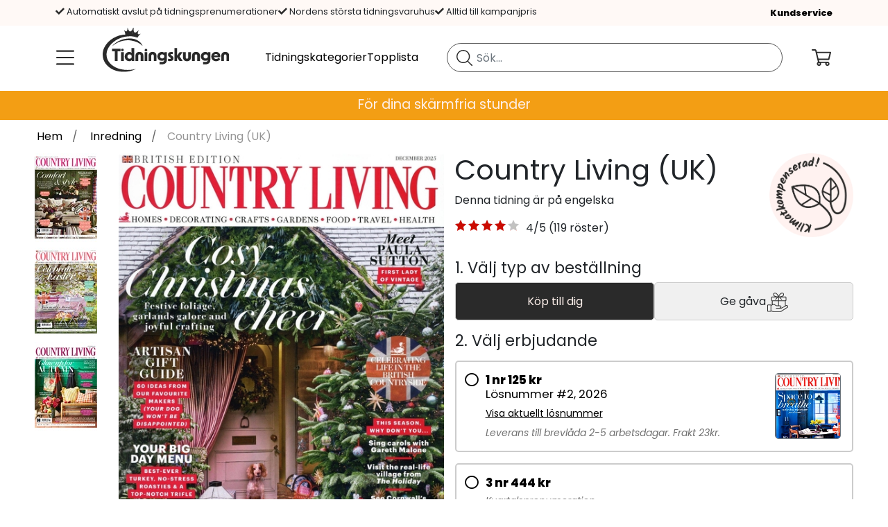

--- FILE ---
content_type: text/html; charset=utf-8
request_url: https://www.tidningskungen.se/inredning/country-living-uk-edition-
body_size: 42524
content:
 <!DOCTYPE html> <html lang="sv-SE"> <head><meta charset="utf-8" /><meta name="viewport" content="width=device-width, initial-scale=1.0" /><meta name="description" content="Country Living (UK) till kampanjpris! Nu f&amp;#229;r du 0 nr f&amp;#246;r 0kr, spara 0%. " /><meta name="keywords" content="Country Living (UK), prenumeration, tidning, tidskrift, magasin, julklapp, present, f&amp;#246;delsedagspresent" /><meta http-equiv="X-UA-Compatible" content="IE=9; IE=8; IE=7; IE=EDGE" /><script type="text/javascript">window.NREUM||(NREUM={});NREUM.info = {"beacon":"bam.nr-data.net","errorBeacon":"bam.nr-data.net","licenseKey":"17ede9c8d3","applicationID":"744037991","transactionName":"MVMBZ0QCVxZTVEFdWAgZImBmTEkXXVNAV0NIVxBDTg==","queueTime":0,"applicationTime":431,"agent":"","atts":""}</script><script type="text/javascript">(window.NREUM||(NREUM={})).init={privacy:{cookies_enabled:true},ajax:{deny_list:["bam.nr-data.net"]},feature_flags:["soft_nav"],distributed_tracing:{enabled:true}};(window.NREUM||(NREUM={})).loader_config={agentID:"772302571",accountID:"1361271",trustKey:"1361271",xpid:"VQUBUFRUCRAHUFVSBAYOX1U=",licenseKey:"17ede9c8d3",applicationID:"744037991",browserID:"772302571"};;/*! For license information please see nr-loader-spa-1.308.0.min.js.LICENSE.txt */
(()=>{var e,t,r={384:(e,t,r)=>{"use strict";r.d(t,{NT:()=>a,US:()=>u,Zm:()=>o,bQ:()=>d,dV:()=>c,pV:()=>l});var n=r(6154),i=r(1863),s=r(1910);const a={beacon:"bam.nr-data.net",errorBeacon:"bam.nr-data.net"};function o(){return n.gm.NREUM||(n.gm.NREUM={}),void 0===n.gm.newrelic&&(n.gm.newrelic=n.gm.NREUM),n.gm.NREUM}function c(){let e=o();return e.o||(e.o={ST:n.gm.setTimeout,SI:n.gm.setImmediate||n.gm.setInterval,CT:n.gm.clearTimeout,XHR:n.gm.XMLHttpRequest,REQ:n.gm.Request,EV:n.gm.Event,PR:n.gm.Promise,MO:n.gm.MutationObserver,FETCH:n.gm.fetch,WS:n.gm.WebSocket},(0,s.i)(...Object.values(e.o))),e}function d(e,t){let r=o();r.initializedAgents??={},t.initializedAt={ms:(0,i.t)(),date:new Date},r.initializedAgents[e]=t}function u(e,t){o()[e]=t}function l(){return function(){let e=o();const t=e.info||{};e.info={beacon:a.beacon,errorBeacon:a.errorBeacon,...t}}(),function(){let e=o();const t=e.init||{};e.init={...t}}(),c(),function(){let e=o();const t=e.loader_config||{};e.loader_config={...t}}(),o()}},782:(e,t,r)=>{"use strict";r.d(t,{T:()=>n});const n=r(860).K7.pageViewTiming},860:(e,t,r)=>{"use strict";r.d(t,{$J:()=>u,K7:()=>c,P3:()=>d,XX:()=>i,Yy:()=>o,df:()=>s,qY:()=>n,v4:()=>a});const n="events",i="jserrors",s="browser/blobs",a="rum",o="browser/logs",c={ajax:"ajax",genericEvents:"generic_events",jserrors:i,logging:"logging",metrics:"metrics",pageAction:"page_action",pageViewEvent:"page_view_event",pageViewTiming:"page_view_timing",sessionReplay:"session_replay",sessionTrace:"session_trace",softNav:"soft_navigations",spa:"spa"},d={[c.pageViewEvent]:1,[c.pageViewTiming]:2,[c.metrics]:3,[c.jserrors]:4,[c.spa]:5,[c.ajax]:6,[c.sessionTrace]:7,[c.softNav]:8,[c.sessionReplay]:9,[c.logging]:10,[c.genericEvents]:11},u={[c.pageViewEvent]:a,[c.pageViewTiming]:n,[c.ajax]:n,[c.spa]:n,[c.softNav]:n,[c.metrics]:i,[c.jserrors]:i,[c.sessionTrace]:s,[c.sessionReplay]:s,[c.logging]:o,[c.genericEvents]:"ins"}},944:(e,t,r)=>{"use strict";r.d(t,{R:()=>i});var n=r(3241);function i(e,t){"function"==typeof console.debug&&(console.debug("New Relic Warning: https://github.com/newrelic/newrelic-browser-agent/blob/main/docs/warning-codes.md#".concat(e),t),(0,n.W)({agentIdentifier:null,drained:null,type:"data",name:"warn",feature:"warn",data:{code:e,secondary:t}}))}},993:(e,t,r)=>{"use strict";r.d(t,{A$:()=>s,ET:()=>a,TZ:()=>o,p_:()=>i});var n=r(860);const i={ERROR:"ERROR",WARN:"WARN",INFO:"INFO",DEBUG:"DEBUG",TRACE:"TRACE"},s={OFF:0,ERROR:1,WARN:2,INFO:3,DEBUG:4,TRACE:5},a="log",o=n.K7.logging},1541:(e,t,r)=>{"use strict";r.d(t,{U:()=>i,f:()=>n});const n={MFE:"MFE",BA:"BA"};function i(e,t){if(2!==t?.harvestEndpointVersion)return{};const r=t.agentRef.runtime.appMetadata.agents[0].entityGuid;return e?{"source.id":e.id,"source.name":e.name,"source.type":e.type,"parent.id":e.parent?.id||r,"parent.type":e.parent?.type||n.BA}:{"entity.guid":r,appId:t.agentRef.info.applicationID}}},1687:(e,t,r)=>{"use strict";r.d(t,{Ak:()=>d,Ze:()=>h,x3:()=>u});var n=r(3241),i=r(7836),s=r(3606),a=r(860),o=r(2646);const c={};function d(e,t){const r={staged:!1,priority:a.P3[t]||0};l(e),c[e].get(t)||c[e].set(t,r)}function u(e,t){e&&c[e]&&(c[e].get(t)&&c[e].delete(t),p(e,t,!1),c[e].size&&f(e))}function l(e){if(!e)throw new Error("agentIdentifier required");c[e]||(c[e]=new Map)}function h(e="",t="feature",r=!1){if(l(e),!e||!c[e].get(t)||r)return p(e,t);c[e].get(t).staged=!0,f(e)}function f(e){const t=Array.from(c[e]);t.every(([e,t])=>t.staged)&&(t.sort((e,t)=>e[1].priority-t[1].priority),t.forEach(([t])=>{c[e].delete(t),p(e,t)}))}function p(e,t,r=!0){const a=e?i.ee.get(e):i.ee,c=s.i.handlers;if(!a.aborted&&a.backlog&&c){if((0,n.W)({agentIdentifier:e,type:"lifecycle",name:"drain",feature:t}),r){const e=a.backlog[t],r=c[t];if(r){for(let t=0;e&&t<e.length;++t)g(e[t],r);Object.entries(r).forEach(([e,t])=>{Object.values(t||{}).forEach(t=>{t[0]?.on&&t[0]?.context()instanceof o.y&&t[0].on(e,t[1])})})}}a.isolatedBacklog||delete c[t],a.backlog[t]=null,a.emit("drain-"+t,[])}}function g(e,t){var r=e[1];Object.values(t[r]||{}).forEach(t=>{var r=e[0];if(t[0]===r){var n=t[1],i=e[3],s=e[2];n.apply(i,s)}})}},1738:(e,t,r)=>{"use strict";r.d(t,{U:()=>f,Y:()=>h});var n=r(3241),i=r(9908),s=r(1863),a=r(944),o=r(5701),c=r(3969),d=r(8362),u=r(860),l=r(4261);function h(e,t,r,s){const h=s||r;!h||h[e]&&h[e]!==d.d.prototype[e]||(h[e]=function(){(0,i.p)(c.xV,["API/"+e+"/called"],void 0,u.K7.metrics,r.ee),(0,n.W)({agentIdentifier:r.agentIdentifier,drained:!!o.B?.[r.agentIdentifier],type:"data",name:"api",feature:l.Pl+e,data:{}});try{return t.apply(this,arguments)}catch(e){(0,a.R)(23,e)}})}function f(e,t,r,n,a){const o=e.info;null===r?delete o.jsAttributes[t]:o.jsAttributes[t]=r,(a||null===r)&&(0,i.p)(l.Pl+n,[(0,s.t)(),t,r],void 0,"session",e.ee)}},1741:(e,t,r)=>{"use strict";r.d(t,{W:()=>s});var n=r(944),i=r(4261);class s{#e(e,...t){if(this[e]!==s.prototype[e])return this[e](...t);(0,n.R)(35,e)}addPageAction(e,t){return this.#e(i.hG,e,t)}register(e){return this.#e(i.eY,e)}recordCustomEvent(e,t){return this.#e(i.fF,e,t)}setPageViewName(e,t){return this.#e(i.Fw,e,t)}setCustomAttribute(e,t,r){return this.#e(i.cD,e,t,r)}noticeError(e,t){return this.#e(i.o5,e,t)}setUserId(e,t=!1){return this.#e(i.Dl,e,t)}setApplicationVersion(e){return this.#e(i.nb,e)}setErrorHandler(e){return this.#e(i.bt,e)}addRelease(e,t){return this.#e(i.k6,e,t)}log(e,t){return this.#e(i.$9,e,t)}start(){return this.#e(i.d3)}finished(e){return this.#e(i.BL,e)}recordReplay(){return this.#e(i.CH)}pauseReplay(){return this.#e(i.Tb)}addToTrace(e){return this.#e(i.U2,e)}setCurrentRouteName(e){return this.#e(i.PA,e)}interaction(e){return this.#e(i.dT,e)}wrapLogger(e,t,r){return this.#e(i.Wb,e,t,r)}measure(e,t){return this.#e(i.V1,e,t)}consent(e){return this.#e(i.Pv,e)}}},1863:(e,t,r)=>{"use strict";function n(){return Math.floor(performance.now())}r.d(t,{t:()=>n})},1910:(e,t,r)=>{"use strict";r.d(t,{i:()=>s});var n=r(944);const i=new Map;function s(...e){return e.every(e=>{if(i.has(e))return i.get(e);const t="function"==typeof e?e.toString():"",r=t.includes("[native code]"),s=t.includes("nrWrapper");return r||s||(0,n.R)(64,e?.name||t),i.set(e,r),r})}},2555:(e,t,r)=>{"use strict";r.d(t,{D:()=>o,f:()=>a});var n=r(384),i=r(8122);const s={beacon:n.NT.beacon,errorBeacon:n.NT.errorBeacon,licenseKey:void 0,applicationID:void 0,sa:void 0,queueTime:void 0,applicationTime:void 0,ttGuid:void 0,user:void 0,account:void 0,product:void 0,extra:void 0,jsAttributes:{},userAttributes:void 0,atts:void 0,transactionName:void 0,tNamePlain:void 0};function a(e){try{return!!e.licenseKey&&!!e.errorBeacon&&!!e.applicationID}catch(e){return!1}}const o=e=>(0,i.a)(e,s)},2614:(e,t,r)=>{"use strict";r.d(t,{BB:()=>a,H3:()=>n,g:()=>d,iL:()=>c,tS:()=>o,uh:()=>i,wk:()=>s});const n="NRBA",i="SESSION",s=144e5,a=18e5,o={STARTED:"session-started",PAUSE:"session-pause",RESET:"session-reset",RESUME:"session-resume",UPDATE:"session-update"},c={SAME_TAB:"same-tab",CROSS_TAB:"cross-tab"},d={OFF:0,FULL:1,ERROR:2}},2646:(e,t,r)=>{"use strict";r.d(t,{y:()=>n});class n{constructor(e){this.contextId=e}}},2843:(e,t,r)=>{"use strict";r.d(t,{G:()=>s,u:()=>i});var n=r(3878);function i(e,t=!1,r,i){(0,n.DD)("visibilitychange",function(){if(t)return void("hidden"===document.visibilityState&&e());e(document.visibilityState)},r,i)}function s(e,t,r){(0,n.sp)("pagehide",e,t,r)}},3241:(e,t,r)=>{"use strict";r.d(t,{W:()=>s});var n=r(6154);const i="newrelic";function s(e={}){try{n.gm.dispatchEvent(new CustomEvent(i,{detail:e}))}catch(e){}}},3304:(e,t,r)=>{"use strict";r.d(t,{A:()=>s});var n=r(7836);const i=()=>{const e=new WeakSet;return(t,r)=>{if("object"==typeof r&&null!==r){if(e.has(r))return;e.add(r)}return r}};function s(e){try{return JSON.stringify(e,i())??""}catch(e){try{n.ee.emit("internal-error",[e])}catch(e){}return""}}},3333:(e,t,r)=>{"use strict";r.d(t,{$v:()=>u,TZ:()=>n,Xh:()=>c,Zp:()=>i,kd:()=>d,mq:()=>o,nf:()=>a,qN:()=>s});const n=r(860).K7.genericEvents,i=["auxclick","click","copy","keydown","paste","scrollend"],s=["focus","blur"],a=4,o=1e3,c=2e3,d=["PageAction","UserAction","BrowserPerformance"],u={RESOURCES:"experimental.resources",REGISTER:"register"}},3434:(e,t,r)=>{"use strict";r.d(t,{Jt:()=>s,YM:()=>d});var n=r(7836),i=r(5607);const s="nr@original:".concat(i.W),a=50;var o=Object.prototype.hasOwnProperty,c=!1;function d(e,t){return e||(e=n.ee),r.inPlace=function(e,t,n,i,s){n||(n="");const a="-"===n.charAt(0);for(let o=0;o<t.length;o++){const c=t[o],d=e[c];l(d)||(e[c]=r(d,a?c+n:n,i,c,s))}},r.flag=s,r;function r(t,r,n,c,d){return l(t)?t:(r||(r=""),nrWrapper[s]=t,function(e,t,r){if(Object.defineProperty&&Object.keys)try{return Object.keys(e).forEach(function(r){Object.defineProperty(t,r,{get:function(){return e[r]},set:function(t){return e[r]=t,t}})}),t}catch(e){u([e],r)}for(var n in e)o.call(e,n)&&(t[n]=e[n])}(t,nrWrapper,e),nrWrapper);function nrWrapper(){var s,o,l,h;let f;try{o=this,s=[...arguments],l="function"==typeof n?n(s,o):n||{}}catch(t){u([t,"",[s,o,c],l],e)}i(r+"start",[s,o,c],l,d);const p=performance.now();let g;try{return h=t.apply(o,s),g=performance.now(),h}catch(e){throw g=performance.now(),i(r+"err",[s,o,e],l,d),f=e,f}finally{const e=g-p,t={start:p,end:g,duration:e,isLongTask:e>=a,methodName:c,thrownError:f};t.isLongTask&&i("long-task",[t,o],l,d),i(r+"end",[s,o,h],l,d)}}}function i(r,n,i,s){if(!c||t){var a=c;c=!0;try{e.emit(r,n,i,t,s)}catch(t){u([t,r,n,i],e)}c=a}}}function u(e,t){t||(t=n.ee);try{t.emit("internal-error",e)}catch(e){}}function l(e){return!(e&&"function"==typeof e&&e.apply&&!e[s])}},3606:(e,t,r)=>{"use strict";r.d(t,{i:()=>s});var n=r(9908);s.on=a;var i=s.handlers={};function s(e,t,r,s){a(s||n.d,i,e,t,r)}function a(e,t,r,i,s){s||(s="feature"),e||(e=n.d);var a=t[s]=t[s]||{};(a[r]=a[r]||[]).push([e,i])}},3738:(e,t,r)=>{"use strict";r.d(t,{He:()=>i,Kp:()=>o,Lc:()=>d,Rz:()=>u,TZ:()=>n,bD:()=>s,d3:()=>a,jx:()=>l,sl:()=>h,uP:()=>c});const n=r(860).K7.sessionTrace,i="bstResource",s="resource",a="-start",o="-end",c="fn"+a,d="fn"+o,u="pushState",l=1e3,h=3e4},3785:(e,t,r)=>{"use strict";r.d(t,{R:()=>c,b:()=>d});var n=r(9908),i=r(1863),s=r(860),a=r(3969),o=r(993);function c(e,t,r={},c=o.p_.INFO,d=!0,u,l=(0,i.t)()){(0,n.p)(a.xV,["API/logging/".concat(c.toLowerCase(),"/called")],void 0,s.K7.metrics,e),(0,n.p)(o.ET,[l,t,r,c,d,u],void 0,s.K7.logging,e)}function d(e){return"string"==typeof e&&Object.values(o.p_).some(t=>t===e.toUpperCase().trim())}},3878:(e,t,r)=>{"use strict";function n(e,t){return{capture:e,passive:!1,signal:t}}function i(e,t,r=!1,i){window.addEventListener(e,t,n(r,i))}function s(e,t,r=!1,i){document.addEventListener(e,t,n(r,i))}r.d(t,{DD:()=>s,jT:()=>n,sp:()=>i})},3962:(e,t,r)=>{"use strict";r.d(t,{AM:()=>a,O2:()=>l,OV:()=>s,Qu:()=>h,TZ:()=>c,ih:()=>f,pP:()=>o,t1:()=>u,tC:()=>i,wD:()=>d});var n=r(860);const i=["click","keydown","submit"],s="popstate",a="api",o="initialPageLoad",c=n.K7.softNav,d=5e3,u=500,l={INITIAL_PAGE_LOAD:"",ROUTE_CHANGE:1,UNSPECIFIED:2},h={INTERACTION:1,AJAX:2,CUSTOM_END:3,CUSTOM_TRACER:4},f={IP:"in progress",PF:"pending finish",FIN:"finished",CAN:"cancelled"}},3969:(e,t,r)=>{"use strict";r.d(t,{TZ:()=>n,XG:()=>o,rs:()=>i,xV:()=>a,z_:()=>s});const n=r(860).K7.metrics,i="sm",s="cm",a="storeSupportabilityMetrics",o="storeEventMetrics"},4234:(e,t,r)=>{"use strict";r.d(t,{W:()=>s});var n=r(7836),i=r(1687);class s{constructor(e,t){this.agentIdentifier=e,this.ee=n.ee.get(e),this.featureName=t,this.blocked=!1}deregisterDrain(){(0,i.x3)(this.agentIdentifier,this.featureName)}}},4261:(e,t,r)=>{"use strict";r.d(t,{$9:()=>u,BL:()=>c,CH:()=>p,Dl:()=>R,Fw:()=>w,PA:()=>v,Pl:()=>n,Pv:()=>A,Tb:()=>h,U2:()=>a,V1:()=>E,Wb:()=>T,bt:()=>y,cD:()=>b,d3:()=>x,dT:()=>d,eY:()=>g,fF:()=>f,hG:()=>s,hw:()=>i,k6:()=>o,nb:()=>m,o5:()=>l});const n="api-",i=n+"ixn-",s="addPageAction",a="addToTrace",o="addRelease",c="finished",d="interaction",u="log",l="noticeError",h="pauseReplay",f="recordCustomEvent",p="recordReplay",g="register",m="setApplicationVersion",v="setCurrentRouteName",b="setCustomAttribute",y="setErrorHandler",w="setPageViewName",R="setUserId",x="start",T="wrapLogger",E="measure",A="consent"},5205:(e,t,r)=>{"use strict";r.d(t,{j:()=>S});var n=r(384),i=r(1741);var s=r(2555),a=r(3333);const o=e=>{if(!e||"string"!=typeof e)return!1;try{document.createDocumentFragment().querySelector(e)}catch{return!1}return!0};var c=r(2614),d=r(944),u=r(8122);const l="[data-nr-mask]",h=e=>(0,u.a)(e,(()=>{const e={feature_flags:[],experimental:{allow_registered_children:!1,resources:!1},mask_selector:"*",block_selector:"[data-nr-block]",mask_input_options:{color:!1,date:!1,"datetime-local":!1,email:!1,month:!1,number:!1,range:!1,search:!1,tel:!1,text:!1,time:!1,url:!1,week:!1,textarea:!1,select:!1,password:!0}};return{ajax:{deny_list:void 0,block_internal:!0,enabled:!0,autoStart:!0},api:{get allow_registered_children(){return e.feature_flags.includes(a.$v.REGISTER)||e.experimental.allow_registered_children},set allow_registered_children(t){e.experimental.allow_registered_children=t},duplicate_registered_data:!1},browser_consent_mode:{enabled:!1},distributed_tracing:{enabled:void 0,exclude_newrelic_header:void 0,cors_use_newrelic_header:void 0,cors_use_tracecontext_headers:void 0,allowed_origins:void 0},get feature_flags(){return e.feature_flags},set feature_flags(t){e.feature_flags=t},generic_events:{enabled:!0,autoStart:!0},harvest:{interval:30},jserrors:{enabled:!0,autoStart:!0},logging:{enabled:!0,autoStart:!0},metrics:{enabled:!0,autoStart:!0},obfuscate:void 0,page_action:{enabled:!0},page_view_event:{enabled:!0,autoStart:!0},page_view_timing:{enabled:!0,autoStart:!0},performance:{capture_marks:!1,capture_measures:!1,capture_detail:!0,resources:{get enabled(){return e.feature_flags.includes(a.$v.RESOURCES)||e.experimental.resources},set enabled(t){e.experimental.resources=t},asset_types:[],first_party_domains:[],ignore_newrelic:!0}},privacy:{cookies_enabled:!0},proxy:{assets:void 0,beacon:void 0},session:{expiresMs:c.wk,inactiveMs:c.BB},session_replay:{autoStart:!0,enabled:!1,preload:!1,sampling_rate:10,error_sampling_rate:100,collect_fonts:!1,inline_images:!1,fix_stylesheets:!0,mask_all_inputs:!0,get mask_text_selector(){return e.mask_selector},set mask_text_selector(t){o(t)?e.mask_selector="".concat(t,",").concat(l):""===t||null===t?e.mask_selector=l:(0,d.R)(5,t)},get block_class(){return"nr-block"},get ignore_class(){return"nr-ignore"},get mask_text_class(){return"nr-mask"},get block_selector(){return e.block_selector},set block_selector(t){o(t)?e.block_selector+=",".concat(t):""!==t&&(0,d.R)(6,t)},get mask_input_options(){return e.mask_input_options},set mask_input_options(t){t&&"object"==typeof t?e.mask_input_options={...t,password:!0}:(0,d.R)(7,t)}},session_trace:{enabled:!0,autoStart:!0},soft_navigations:{enabled:!0,autoStart:!0},spa:{enabled:!0,autoStart:!0},ssl:void 0,user_actions:{enabled:!0,elementAttributes:["id","className","tagName","type"]}}})());var f=r(6154),p=r(9324);let g=0;const m={buildEnv:p.F3,distMethod:p.Xs,version:p.xv,originTime:f.WN},v={consented:!1},b={appMetadata:{},get consented(){return this.session?.state?.consent||v.consented},set consented(e){v.consented=e},customTransaction:void 0,denyList:void 0,disabled:!1,harvester:void 0,isolatedBacklog:!1,isRecording:!1,loaderType:void 0,maxBytes:3e4,obfuscator:void 0,onerror:void 0,ptid:void 0,releaseIds:{},session:void 0,timeKeeper:void 0,registeredEntities:[],jsAttributesMetadata:{bytes:0},get harvestCount(){return++g}},y=e=>{const t=(0,u.a)(e,b),r=Object.keys(m).reduce((e,t)=>(e[t]={value:m[t],writable:!1,configurable:!0,enumerable:!0},e),{});return Object.defineProperties(t,r)};var w=r(5701);const R=e=>{const t=e.startsWith("http");e+="/",r.p=t?e:"https://"+e};var x=r(7836),T=r(3241);const E={accountID:void 0,trustKey:void 0,agentID:void 0,licenseKey:void 0,applicationID:void 0,xpid:void 0},A=e=>(0,u.a)(e,E),_=new Set;function S(e,t={},r,a){let{init:o,info:c,loader_config:d,runtime:u={},exposed:l=!0}=t;if(!c){const e=(0,n.pV)();o=e.init,c=e.info,d=e.loader_config}e.init=h(o||{}),e.loader_config=A(d||{}),c.jsAttributes??={},f.bv&&(c.jsAttributes.isWorker=!0),e.info=(0,s.D)(c);const p=e.init,g=[c.beacon,c.errorBeacon];_.has(e.agentIdentifier)||(p.proxy.assets&&(R(p.proxy.assets),g.push(p.proxy.assets)),p.proxy.beacon&&g.push(p.proxy.beacon),e.beacons=[...g],function(e){const t=(0,n.pV)();Object.getOwnPropertyNames(i.W.prototype).forEach(r=>{const n=i.W.prototype[r];if("function"!=typeof n||"constructor"===n)return;let s=t[r];e[r]&&!1!==e.exposed&&"micro-agent"!==e.runtime?.loaderType&&(t[r]=(...t)=>{const n=e[r](...t);return s?s(...t):n})})}(e),(0,n.US)("activatedFeatures",w.B)),u.denyList=[...p.ajax.deny_list||[],...p.ajax.block_internal?g:[]],u.ptid=e.agentIdentifier,u.loaderType=r,e.runtime=y(u),_.has(e.agentIdentifier)||(e.ee=x.ee.get(e.agentIdentifier),e.exposed=l,(0,T.W)({agentIdentifier:e.agentIdentifier,drained:!!w.B?.[e.agentIdentifier],type:"lifecycle",name:"initialize",feature:void 0,data:e.config})),_.add(e.agentIdentifier)}},5270:(e,t,r)=>{"use strict";r.d(t,{Aw:()=>a,SR:()=>s,rF:()=>o});var n=r(384),i=r(7767);function s(e){return!!(0,n.dV)().o.MO&&(0,i.V)(e)&&!0===e?.session_trace.enabled}function a(e){return!0===e?.session_replay.preload&&s(e)}function o(e,t){try{if("string"==typeof t?.type){if("password"===t.type.toLowerCase())return"*".repeat(e?.length||0);if(void 0!==t?.dataset?.nrUnmask||t?.classList?.contains("nr-unmask"))return e}}catch(e){}return"string"==typeof e?e.replace(/[\S]/g,"*"):"*".repeat(e?.length||0)}},5289:(e,t,r)=>{"use strict";r.d(t,{GG:()=>a,Qr:()=>c,sB:()=>o});var n=r(3878),i=r(6389);function s(){return"undefined"==typeof document||"complete"===document.readyState}function a(e,t){if(s())return e();const r=(0,i.J)(e),a=setInterval(()=>{s()&&(clearInterval(a),r())},500);(0,n.sp)("load",r,t)}function o(e){if(s())return e();(0,n.DD)("DOMContentLoaded",e)}function c(e){if(s())return e();(0,n.sp)("popstate",e)}},5607:(e,t,r)=>{"use strict";r.d(t,{W:()=>n});const n=(0,r(9566).bz)()},5701:(e,t,r)=>{"use strict";r.d(t,{B:()=>s,t:()=>a});var n=r(3241);const i=new Set,s={};function a(e,t){const r=t.agentIdentifier;s[r]??={},e&&"object"==typeof e&&(i.has(r)||(t.ee.emit("rumresp",[e]),s[r]=e,i.add(r),(0,n.W)({agentIdentifier:r,loaded:!0,drained:!0,type:"lifecycle",name:"load",feature:void 0,data:e})))}},6154:(e,t,r)=>{"use strict";r.d(t,{OF:()=>d,RI:()=>i,WN:()=>h,bv:()=>s,eN:()=>f,gm:()=>a,lR:()=>l,m:()=>c,mw:()=>o,sb:()=>u});var n=r(1863);const i="undefined"!=typeof window&&!!window.document,s="undefined"!=typeof WorkerGlobalScope&&("undefined"!=typeof self&&self instanceof WorkerGlobalScope&&self.navigator instanceof WorkerNavigator||"undefined"!=typeof globalThis&&globalThis instanceof WorkerGlobalScope&&globalThis.navigator instanceof WorkerNavigator),a=i?window:"undefined"!=typeof WorkerGlobalScope&&("undefined"!=typeof self&&self instanceof WorkerGlobalScope&&self||"undefined"!=typeof globalThis&&globalThis instanceof WorkerGlobalScope&&globalThis),o=Boolean("hidden"===a?.document?.visibilityState),c=""+a?.location,d=/iPad|iPhone|iPod/.test(a.navigator?.userAgent),u=d&&"undefined"==typeof SharedWorker,l=(()=>{const e=a.navigator?.userAgent?.match(/Firefox[/\s](\d+\.\d+)/);return Array.isArray(e)&&e.length>=2?+e[1]:0})(),h=Date.now()-(0,n.t)(),f=()=>"undefined"!=typeof PerformanceNavigationTiming&&a?.performance?.getEntriesByType("navigation")?.[0]?.responseStart},6344:(e,t,r)=>{"use strict";r.d(t,{BB:()=>u,Qb:()=>l,TZ:()=>i,Ug:()=>a,Vh:()=>s,_s:()=>o,bc:()=>d,yP:()=>c});var n=r(2614);const i=r(860).K7.sessionReplay,s="errorDuringReplay",a=.12,o={DomContentLoaded:0,Load:1,FullSnapshot:2,IncrementalSnapshot:3,Meta:4,Custom:5},c={[n.g.ERROR]:15e3,[n.g.FULL]:3e5,[n.g.OFF]:0},d={RESET:{message:"Session was reset",sm:"Reset"},IMPORT:{message:"Recorder failed to import",sm:"Import"},TOO_MANY:{message:"429: Too Many Requests",sm:"Too-Many"},TOO_BIG:{message:"Payload was too large",sm:"Too-Big"},CROSS_TAB:{message:"Session Entity was set to OFF on another tab",sm:"Cross-Tab"},ENTITLEMENTS:{message:"Session Replay is not allowed and will not be started",sm:"Entitlement"}},u=5e3,l={API:"api",RESUME:"resume",SWITCH_TO_FULL:"switchToFull",INITIALIZE:"initialize",PRELOAD:"preload"}},6389:(e,t,r)=>{"use strict";function n(e,t=500,r={}){const n=r?.leading||!1;let i;return(...r)=>{n&&void 0===i&&(e.apply(this,r),i=setTimeout(()=>{i=clearTimeout(i)},t)),n||(clearTimeout(i),i=setTimeout(()=>{e.apply(this,r)},t))}}function i(e){let t=!1;return(...r)=>{t||(t=!0,e.apply(this,r))}}r.d(t,{J:()=>i,s:()=>n})},6630:(e,t,r)=>{"use strict";r.d(t,{T:()=>n});const n=r(860).K7.pageViewEvent},6774:(e,t,r)=>{"use strict";r.d(t,{T:()=>n});const n=r(860).K7.jserrors},7295:(e,t,r)=>{"use strict";r.d(t,{Xv:()=>a,gX:()=>i,iW:()=>s});var n=[];function i(e){if(!e||s(e))return!1;if(0===n.length)return!0;if("*"===n[0].hostname)return!1;for(var t=0;t<n.length;t++){var r=n[t];if(r.hostname.test(e.hostname)&&r.pathname.test(e.pathname))return!1}return!0}function s(e){return void 0===e.hostname}function a(e){if(n=[],e&&e.length)for(var t=0;t<e.length;t++){let r=e[t];if(!r)continue;if("*"===r)return void(n=[{hostname:"*"}]);0===r.indexOf("http://")?r=r.substring(7):0===r.indexOf("https://")&&(r=r.substring(8));const i=r.indexOf("/");let s,a;i>0?(s=r.substring(0,i),a=r.substring(i)):(s=r,a="*");let[c]=s.split(":");n.push({hostname:o(c),pathname:o(a,!0)})}}function o(e,t=!1){const r=e.replace(/[.+?^${}()|[\]\\]/g,e=>"\\"+e).replace(/\*/g,".*?");return new RegExp((t?"^":"")+r+"$")}},7485:(e,t,r)=>{"use strict";r.d(t,{D:()=>i});var n=r(6154);function i(e){if(0===(e||"").indexOf("data:"))return{protocol:"data"};try{const t=new URL(e,location.href),r={port:t.port,hostname:t.hostname,pathname:t.pathname,search:t.search,protocol:t.protocol.slice(0,t.protocol.indexOf(":")),sameOrigin:t.protocol===n.gm?.location?.protocol&&t.host===n.gm?.location?.host};return r.port&&""!==r.port||("http:"===t.protocol&&(r.port="80"),"https:"===t.protocol&&(r.port="443")),r.pathname&&""!==r.pathname?r.pathname.startsWith("/")||(r.pathname="/".concat(r.pathname)):r.pathname="/",r}catch(e){return{}}}},7699:(e,t,r)=>{"use strict";r.d(t,{It:()=>s,KC:()=>o,No:()=>i,qh:()=>a});var n=r(860);const i=16e3,s=1e6,a="SESSION_ERROR",o={[n.K7.logging]:!0,[n.K7.genericEvents]:!1,[n.K7.jserrors]:!1,[n.K7.ajax]:!1}},7767:(e,t,r)=>{"use strict";r.d(t,{V:()=>i});var n=r(6154);const i=e=>n.RI&&!0===e?.privacy.cookies_enabled},7836:(e,t,r)=>{"use strict";r.d(t,{P:()=>o,ee:()=>c});var n=r(384),i=r(8990),s=r(2646),a=r(5607);const o="nr@context:".concat(a.W),c=function e(t,r){var n={},a={},u={},l=!1;try{l=16===r.length&&d.initializedAgents?.[r]?.runtime.isolatedBacklog}catch(e){}var h={on:p,addEventListener:p,removeEventListener:function(e,t){var r=n[e];if(!r)return;for(var i=0;i<r.length;i++)r[i]===t&&r.splice(i,1)},emit:function(e,r,n,i,s){!1!==s&&(s=!0);if(c.aborted&&!i)return;t&&s&&t.emit(e,r,n);var o=f(n);g(e).forEach(e=>{e.apply(o,r)});var d=v()[a[e]];d&&d.push([h,e,r,o]);return o},get:m,listeners:g,context:f,buffer:function(e,t){const r=v();if(t=t||"feature",h.aborted)return;Object.entries(e||{}).forEach(([e,n])=>{a[n]=t,t in r||(r[t]=[])})},abort:function(){h._aborted=!0,Object.keys(h.backlog).forEach(e=>{delete h.backlog[e]})},isBuffering:function(e){return!!v()[a[e]]},debugId:r,backlog:l?{}:t&&"object"==typeof t.backlog?t.backlog:{},isolatedBacklog:l};return Object.defineProperty(h,"aborted",{get:()=>{let e=h._aborted||!1;return e||(t&&(e=t.aborted),e)}}),h;function f(e){return e&&e instanceof s.y?e:e?(0,i.I)(e,o,()=>new s.y(o)):new s.y(o)}function p(e,t){n[e]=g(e).concat(t)}function g(e){return n[e]||[]}function m(t){return u[t]=u[t]||e(h,t)}function v(){return h.backlog}}(void 0,"globalEE"),d=(0,n.Zm)();d.ee||(d.ee=c)},8122:(e,t,r)=>{"use strict";r.d(t,{a:()=>i});var n=r(944);function i(e,t){try{if(!e||"object"!=typeof e)return(0,n.R)(3);if(!t||"object"!=typeof t)return(0,n.R)(4);const r=Object.create(Object.getPrototypeOf(t),Object.getOwnPropertyDescriptors(t)),s=0===Object.keys(r).length?e:r;for(let a in s)if(void 0!==e[a])try{if(null===e[a]){r[a]=null;continue}Array.isArray(e[a])&&Array.isArray(t[a])?r[a]=Array.from(new Set([...e[a],...t[a]])):"object"==typeof e[a]&&"object"==typeof t[a]?r[a]=i(e[a],t[a]):r[a]=e[a]}catch(e){r[a]||(0,n.R)(1,e)}return r}catch(e){(0,n.R)(2,e)}}},8139:(e,t,r)=>{"use strict";r.d(t,{u:()=>h});var n=r(7836),i=r(3434),s=r(8990),a=r(6154);const o={},c=a.gm.XMLHttpRequest,d="addEventListener",u="removeEventListener",l="nr@wrapped:".concat(n.P);function h(e){var t=function(e){return(e||n.ee).get("events")}(e);if(o[t.debugId]++)return t;o[t.debugId]=1;var r=(0,i.YM)(t,!0);function h(e){r.inPlace(e,[d,u],"-",p)}function p(e,t){return e[1]}return"getPrototypeOf"in Object&&(a.RI&&f(document,h),c&&f(c.prototype,h),f(a.gm,h)),t.on(d+"-start",function(e,t){var n=e[1];if(null!==n&&("function"==typeof n||"object"==typeof n)&&"newrelic"!==e[0]){var i=(0,s.I)(n,l,function(){var e={object:function(){if("function"!=typeof n.handleEvent)return;return n.handleEvent.apply(n,arguments)},function:n}[typeof n];return e?r(e,"fn-",null,e.name||"anonymous"):n});this.wrapped=e[1]=i}}),t.on(u+"-start",function(e){e[1]=this.wrapped||e[1]}),t}function f(e,t,...r){let n=e;for(;"object"==typeof n&&!Object.prototype.hasOwnProperty.call(n,d);)n=Object.getPrototypeOf(n);n&&t(n,...r)}},8362:(e,t,r)=>{"use strict";r.d(t,{d:()=>s});var n=r(9566),i=r(1741);class s extends i.W{agentIdentifier=(0,n.LA)(16)}},8374:(e,t,r)=>{r.nc=(()=>{try{return document?.currentScript?.nonce}catch(e){}return""})()},8990:(e,t,r)=>{"use strict";r.d(t,{I:()=>i});var n=Object.prototype.hasOwnProperty;function i(e,t,r){if(n.call(e,t))return e[t];var i=r();if(Object.defineProperty&&Object.keys)try{return Object.defineProperty(e,t,{value:i,writable:!0,enumerable:!1}),i}catch(e){}return e[t]=i,i}},9119:(e,t,r)=>{"use strict";r.d(t,{L:()=>s});var n=/([^?#]*)[^#]*(#[^?]*|$).*/,i=/([^?#]*)().*/;function s(e,t){return e?e.replace(t?n:i,"$1$2"):e}},9300:(e,t,r)=>{"use strict";r.d(t,{T:()=>n});const n=r(860).K7.ajax},9324:(e,t,r)=>{"use strict";r.d(t,{AJ:()=>a,F3:()=>i,Xs:()=>s,Yq:()=>o,xv:()=>n});const n="1.308.0",i="PROD",s="CDN",a="@newrelic/rrweb",o="1.0.1"},9566:(e,t,r)=>{"use strict";r.d(t,{LA:()=>o,ZF:()=>c,bz:()=>a,el:()=>d});var n=r(6154);const i="xxxxxxxx-xxxx-4xxx-yxxx-xxxxxxxxxxxx";function s(e,t){return e?15&e[t]:16*Math.random()|0}function a(){const e=n.gm?.crypto||n.gm?.msCrypto;let t,r=0;return e&&e.getRandomValues&&(t=e.getRandomValues(new Uint8Array(30))),i.split("").map(e=>"x"===e?s(t,r++).toString(16):"y"===e?(3&s()|8).toString(16):e).join("")}function o(e){const t=n.gm?.crypto||n.gm?.msCrypto;let r,i=0;t&&t.getRandomValues&&(r=t.getRandomValues(new Uint8Array(e)));const a=[];for(var o=0;o<e;o++)a.push(s(r,i++).toString(16));return a.join("")}function c(){return o(16)}function d(){return o(32)}},9908:(e,t,r)=>{"use strict";r.d(t,{d:()=>n,p:()=>i});var n=r(7836).ee.get("handle");function i(e,t,r,i,s){s?(s.buffer([e],i),s.emit(e,t,r)):(n.buffer([e],i),n.emit(e,t,r))}}},n={};function i(e){var t=n[e];if(void 0!==t)return t.exports;var s=n[e]={exports:{}};return r[e](s,s.exports,i),s.exports}i.m=r,i.d=(e,t)=>{for(var r in t)i.o(t,r)&&!i.o(e,r)&&Object.defineProperty(e,r,{enumerable:!0,get:t[r]})},i.f={},i.e=e=>Promise.all(Object.keys(i.f).reduce((t,r)=>(i.f[r](e,t),t),[])),i.u=e=>({212:"nr-spa-compressor",249:"nr-spa-recorder",478:"nr-spa"}[e]+"-1.308.0.min.js"),i.o=(e,t)=>Object.prototype.hasOwnProperty.call(e,t),e={},t="NRBA-1.308.0.PROD:",i.l=(r,n,s,a)=>{if(e[r])e[r].push(n);else{var o,c;if(void 0!==s)for(var d=document.getElementsByTagName("script"),u=0;u<d.length;u++){var l=d[u];if(l.getAttribute("src")==r||l.getAttribute("data-webpack")==t+s){o=l;break}}if(!o){c=!0;var h={478:"sha512-RSfSVnmHk59T/uIPbdSE0LPeqcEdF4/+XhfJdBuccH5rYMOEZDhFdtnh6X6nJk7hGpzHd9Ujhsy7lZEz/ORYCQ==",249:"sha512-ehJXhmntm85NSqW4MkhfQqmeKFulra3klDyY0OPDUE+sQ3GokHlPh1pmAzuNy//3j4ac6lzIbmXLvGQBMYmrkg==",212:"sha512-B9h4CR46ndKRgMBcK+j67uSR2RCnJfGefU+A7FrgR/k42ovXy5x/MAVFiSvFxuVeEk/pNLgvYGMp1cBSK/G6Fg=="};(o=document.createElement("script")).charset="utf-8",i.nc&&o.setAttribute("nonce",i.nc),o.setAttribute("data-webpack",t+s),o.src=r,0!==o.src.indexOf(window.location.origin+"/")&&(o.crossOrigin="anonymous"),h[a]&&(o.integrity=h[a])}e[r]=[n];var f=(t,n)=>{o.onerror=o.onload=null,clearTimeout(p);var i=e[r];if(delete e[r],o.parentNode&&o.parentNode.removeChild(o),i&&i.forEach(e=>e(n)),t)return t(n)},p=setTimeout(f.bind(null,void 0,{type:"timeout",target:o}),12e4);o.onerror=f.bind(null,o.onerror),o.onload=f.bind(null,o.onload),c&&document.head.appendChild(o)}},i.r=e=>{"undefined"!=typeof Symbol&&Symbol.toStringTag&&Object.defineProperty(e,Symbol.toStringTag,{value:"Module"}),Object.defineProperty(e,"__esModule",{value:!0})},i.p="https://js-agent.newrelic.com/",(()=>{var e={38:0,788:0};i.f.j=(t,r)=>{var n=i.o(e,t)?e[t]:void 0;if(0!==n)if(n)r.push(n[2]);else{var s=new Promise((r,i)=>n=e[t]=[r,i]);r.push(n[2]=s);var a=i.p+i.u(t),o=new Error;i.l(a,r=>{if(i.o(e,t)&&(0!==(n=e[t])&&(e[t]=void 0),n)){var s=r&&("load"===r.type?"missing":r.type),a=r&&r.target&&r.target.src;o.message="Loading chunk "+t+" failed: ("+s+": "+a+")",o.name="ChunkLoadError",o.type=s,o.request=a,n[1](o)}},"chunk-"+t,t)}};var t=(t,r)=>{var n,s,[a,o,c]=r,d=0;if(a.some(t=>0!==e[t])){for(n in o)i.o(o,n)&&(i.m[n]=o[n]);if(c)c(i)}for(t&&t(r);d<a.length;d++)s=a[d],i.o(e,s)&&e[s]&&e[s][0](),e[s]=0},r=self["webpackChunk:NRBA-1.308.0.PROD"]=self["webpackChunk:NRBA-1.308.0.PROD"]||[];r.forEach(t.bind(null,0)),r.push=t.bind(null,r.push.bind(r))})(),(()=>{"use strict";i(8374);var e=i(8362),t=i(860);const r=Object.values(t.K7);var n=i(5205);var s=i(9908),a=i(1863),o=i(4261),c=i(1738);var d=i(1687),u=i(4234),l=i(5289),h=i(6154),f=i(944),p=i(5270),g=i(7767),m=i(6389),v=i(7699);class b extends u.W{constructor(e,t){super(e.agentIdentifier,t),this.agentRef=e,this.abortHandler=void 0,this.featAggregate=void 0,this.loadedSuccessfully=void 0,this.onAggregateImported=new Promise(e=>{this.loadedSuccessfully=e}),this.deferred=Promise.resolve(),!1===e.init[this.featureName].autoStart?this.deferred=new Promise((t,r)=>{this.ee.on("manual-start-all",(0,m.J)(()=>{(0,d.Ak)(e.agentIdentifier,this.featureName),t()}))}):(0,d.Ak)(e.agentIdentifier,t)}importAggregator(e,t,r={}){if(this.featAggregate)return;const n=async()=>{let n;await this.deferred;try{if((0,g.V)(e.init)){const{setupAgentSession:t}=await i.e(478).then(i.bind(i,8766));n=t(e)}}catch(e){(0,f.R)(20,e),this.ee.emit("internal-error",[e]),(0,s.p)(v.qh,[e],void 0,this.featureName,this.ee)}try{if(!this.#t(this.featureName,n,e.init))return(0,d.Ze)(this.agentIdentifier,this.featureName),void this.loadedSuccessfully(!1);const{Aggregate:i}=await t();this.featAggregate=new i(e,r),e.runtime.harvester.initializedAggregates.push(this.featAggregate),this.loadedSuccessfully(!0)}catch(e){(0,f.R)(34,e),this.abortHandler?.(),(0,d.Ze)(this.agentIdentifier,this.featureName,!0),this.loadedSuccessfully(!1),this.ee&&this.ee.abort()}};h.RI?(0,l.GG)(()=>n(),!0):n()}#t(e,r,n){if(this.blocked)return!1;switch(e){case t.K7.sessionReplay:return(0,p.SR)(n)&&!!r;case t.K7.sessionTrace:return!!r;default:return!0}}}var y=i(6630),w=i(2614),R=i(3241);class x extends b{static featureName=y.T;constructor(e){var t;super(e,y.T),this.setupInspectionEvents(e.agentIdentifier),t=e,(0,c.Y)(o.Fw,function(e,r){"string"==typeof e&&("/"!==e.charAt(0)&&(e="/"+e),t.runtime.customTransaction=(r||"http://custom.transaction")+e,(0,s.p)(o.Pl+o.Fw,[(0,a.t)()],void 0,void 0,t.ee))},t),this.importAggregator(e,()=>i.e(478).then(i.bind(i,2467)))}setupInspectionEvents(e){const t=(t,r)=>{t&&(0,R.W)({agentIdentifier:e,timeStamp:t.timeStamp,loaded:"complete"===t.target.readyState,type:"window",name:r,data:t.target.location+""})};(0,l.sB)(e=>{t(e,"DOMContentLoaded")}),(0,l.GG)(e=>{t(e,"load")}),(0,l.Qr)(e=>{t(e,"navigate")}),this.ee.on(w.tS.UPDATE,(t,r)=>{(0,R.W)({agentIdentifier:e,type:"lifecycle",name:"session",data:r})})}}var T=i(384);class E extends e.d{constructor(e){var t;(super(),h.gm)?(this.features={},(0,T.bQ)(this.agentIdentifier,this),this.desiredFeatures=new Set(e.features||[]),this.desiredFeatures.add(x),(0,n.j)(this,e,e.loaderType||"agent"),t=this,(0,c.Y)(o.cD,function(e,r,n=!1){if("string"==typeof e){if(["string","number","boolean"].includes(typeof r)||null===r)return(0,c.U)(t,e,r,o.cD,n);(0,f.R)(40,typeof r)}else(0,f.R)(39,typeof e)},t),function(e){(0,c.Y)(o.Dl,function(t,r=!1){if("string"!=typeof t&&null!==t)return void(0,f.R)(41,typeof t);const n=e.info.jsAttributes["enduser.id"];r&&null!=n&&n!==t?(0,s.p)(o.Pl+"setUserIdAndResetSession",[t],void 0,"session",e.ee):(0,c.U)(e,"enduser.id",t,o.Dl,!0)},e)}(this),function(e){(0,c.Y)(o.nb,function(t){if("string"==typeof t||null===t)return(0,c.U)(e,"application.version",t,o.nb,!1);(0,f.R)(42,typeof t)},e)}(this),function(e){(0,c.Y)(o.d3,function(){e.ee.emit("manual-start-all")},e)}(this),function(e){(0,c.Y)(o.Pv,function(t=!0){if("boolean"==typeof t){if((0,s.p)(o.Pl+o.Pv,[t],void 0,"session",e.ee),e.runtime.consented=t,t){const t=e.features.page_view_event;t.onAggregateImported.then(e=>{const r=t.featAggregate;e&&!r.sentRum&&r.sendRum()})}}else(0,f.R)(65,typeof t)},e)}(this),this.run()):(0,f.R)(21)}get config(){return{info:this.info,init:this.init,loader_config:this.loader_config,runtime:this.runtime}}get api(){return this}run(){try{const e=function(e){const t={};return r.forEach(r=>{t[r]=!!e[r]?.enabled}),t}(this.init),n=[...this.desiredFeatures];n.sort((e,r)=>t.P3[e.featureName]-t.P3[r.featureName]),n.forEach(r=>{if(!e[r.featureName]&&r.featureName!==t.K7.pageViewEvent)return;if(r.featureName===t.K7.spa)return void(0,f.R)(67);const n=function(e){switch(e){case t.K7.ajax:return[t.K7.jserrors];case t.K7.sessionTrace:return[t.K7.ajax,t.K7.pageViewEvent];case t.K7.sessionReplay:return[t.K7.sessionTrace];case t.K7.pageViewTiming:return[t.K7.pageViewEvent];default:return[]}}(r.featureName).filter(e=>!(e in this.features));n.length>0&&(0,f.R)(36,{targetFeature:r.featureName,missingDependencies:n}),this.features[r.featureName]=new r(this)})}catch(e){(0,f.R)(22,e);for(const e in this.features)this.features[e].abortHandler?.();const t=(0,T.Zm)();delete t.initializedAgents[this.agentIdentifier]?.features,delete this.sharedAggregator;return t.ee.get(this.agentIdentifier).abort(),!1}}}var A=i(2843),_=i(782);class S extends b{static featureName=_.T;constructor(e){super(e,_.T),h.RI&&((0,A.u)(()=>(0,s.p)("docHidden",[(0,a.t)()],void 0,_.T,this.ee),!0),(0,A.G)(()=>(0,s.p)("winPagehide",[(0,a.t)()],void 0,_.T,this.ee)),this.importAggregator(e,()=>i.e(478).then(i.bind(i,9917))))}}var O=i(3969);class I extends b{static featureName=O.TZ;constructor(e){super(e,O.TZ),h.RI&&document.addEventListener("securitypolicyviolation",e=>{(0,s.p)(O.xV,["Generic/CSPViolation/Detected"],void 0,this.featureName,this.ee)}),this.importAggregator(e,()=>i.e(478).then(i.bind(i,6555)))}}var N=i(6774),P=i(3878),k=i(3304);class D{constructor(e,t,r,n,i){this.name="UncaughtError",this.message="string"==typeof e?e:(0,k.A)(e),this.sourceURL=t,this.line=r,this.column=n,this.__newrelic=i}}function C(e){return M(e)?e:new D(void 0!==e?.message?e.message:e,e?.filename||e?.sourceURL,e?.lineno||e?.line,e?.colno||e?.col,e?.__newrelic,e?.cause)}function j(e){const t="Unhandled Promise Rejection: ";if(!e?.reason)return;if(M(e.reason)){try{e.reason.message.startsWith(t)||(e.reason.message=t+e.reason.message)}catch(e){}return C(e.reason)}const r=C(e.reason);return(r.message||"").startsWith(t)||(r.message=t+r.message),r}function L(e){if(e.error instanceof SyntaxError&&!/:\d+$/.test(e.error.stack?.trim())){const t=new D(e.message,e.filename,e.lineno,e.colno,e.error.__newrelic,e.cause);return t.name=SyntaxError.name,t}return M(e.error)?e.error:C(e)}function M(e){return e instanceof Error&&!!e.stack}function H(e,r,n,i,o=(0,a.t)()){"string"==typeof e&&(e=new Error(e)),(0,s.p)("err",[e,o,!1,r,n.runtime.isRecording,void 0,i],void 0,t.K7.jserrors,n.ee),(0,s.p)("uaErr",[],void 0,t.K7.genericEvents,n.ee)}var B=i(1541),K=i(993),W=i(3785);function U(e,{customAttributes:t={},level:r=K.p_.INFO}={},n,i,s=(0,a.t)()){(0,W.R)(n.ee,e,t,r,!1,i,s)}function F(e,r,n,i,c=(0,a.t)()){(0,s.p)(o.Pl+o.hG,[c,e,r,i],void 0,t.K7.genericEvents,n.ee)}function V(e,r,n,i,c=(0,a.t)()){const{start:d,end:u,customAttributes:l}=r||{},h={customAttributes:l||{}};if("object"!=typeof h.customAttributes||"string"!=typeof e||0===e.length)return void(0,f.R)(57);const p=(e,t)=>null==e?t:"number"==typeof e?e:e instanceof PerformanceMark?e.startTime:Number.NaN;if(h.start=p(d,0),h.end=p(u,c),Number.isNaN(h.start)||Number.isNaN(h.end))(0,f.R)(57);else{if(h.duration=h.end-h.start,!(h.duration<0))return(0,s.p)(o.Pl+o.V1,[h,e,i],void 0,t.K7.genericEvents,n.ee),h;(0,f.R)(58)}}function G(e,r={},n,i,c=(0,a.t)()){(0,s.p)(o.Pl+o.fF,[c,e,r,i],void 0,t.K7.genericEvents,n.ee)}function z(e){(0,c.Y)(o.eY,function(t){return Y(e,t)},e)}function Y(e,r,n){(0,f.R)(54,"newrelic.register"),r||={},r.type=B.f.MFE,r.licenseKey||=e.info.licenseKey,r.blocked=!1,r.parent=n||{},Array.isArray(r.tags)||(r.tags=[]);const i={};r.tags.forEach(e=>{"name"!==e&&"id"!==e&&(i["source.".concat(e)]=!0)}),r.isolated??=!0;let o=()=>{};const c=e.runtime.registeredEntities;if(!r.isolated){const e=c.find(({metadata:{target:{id:e}}})=>e===r.id&&!r.isolated);if(e)return e}const d=e=>{r.blocked=!0,o=e};function u(e){return"string"==typeof e&&!!e.trim()&&e.trim().length<501||"number"==typeof e}e.init.api.allow_registered_children||d((0,m.J)(()=>(0,f.R)(55))),u(r.id)&&u(r.name)||d((0,m.J)(()=>(0,f.R)(48,r)));const l={addPageAction:(t,n={})=>g(F,[t,{...i,...n},e],r),deregister:()=>{d((0,m.J)(()=>(0,f.R)(68)))},log:(t,n={})=>g(U,[t,{...n,customAttributes:{...i,...n.customAttributes||{}}},e],r),measure:(t,n={})=>g(V,[t,{...n,customAttributes:{...i,...n.customAttributes||{}}},e],r),noticeError:(t,n={})=>g(H,[t,{...i,...n},e],r),register:(t={})=>g(Y,[e,t],l.metadata.target),recordCustomEvent:(t,n={})=>g(G,[t,{...i,...n},e],r),setApplicationVersion:e=>p("application.version",e),setCustomAttribute:(e,t)=>p(e,t),setUserId:e=>p("enduser.id",e),metadata:{customAttributes:i,target:r}},h=()=>(r.blocked&&o(),r.blocked);h()||c.push(l);const p=(e,t)=>{h()||(i[e]=t)},g=(r,n,i)=>{if(h())return;const o=(0,a.t)();(0,s.p)(O.xV,["API/register/".concat(r.name,"/called")],void 0,t.K7.metrics,e.ee);try{if(e.init.api.duplicate_registered_data&&"register"!==r.name){let e=n;if(n[1]instanceof Object){const t={"child.id":i.id,"child.type":i.type};e="customAttributes"in n[1]?[n[0],{...n[1],customAttributes:{...n[1].customAttributes,...t}},...n.slice(2)]:[n[0],{...n[1],...t},...n.slice(2)]}r(...e,void 0,o)}return r(...n,i,o)}catch(e){(0,f.R)(50,e)}};return l}class Z extends b{static featureName=N.T;constructor(e){var t;super(e,N.T),t=e,(0,c.Y)(o.o5,(e,r)=>H(e,r,t),t),function(e){(0,c.Y)(o.bt,function(t){e.runtime.onerror=t},e)}(e),function(e){let t=0;(0,c.Y)(o.k6,function(e,r){++t>10||(this.runtime.releaseIds[e.slice(-200)]=(""+r).slice(-200))},e)}(e),z(e);try{this.removeOnAbort=new AbortController}catch(e){}this.ee.on("internal-error",(t,r)=>{this.abortHandler&&(0,s.p)("ierr",[C(t),(0,a.t)(),!0,{},e.runtime.isRecording,r],void 0,this.featureName,this.ee)}),h.gm.addEventListener("unhandledrejection",t=>{this.abortHandler&&(0,s.p)("err",[j(t),(0,a.t)(),!1,{unhandledPromiseRejection:1},e.runtime.isRecording],void 0,this.featureName,this.ee)},(0,P.jT)(!1,this.removeOnAbort?.signal)),h.gm.addEventListener("error",t=>{this.abortHandler&&(0,s.p)("err",[L(t),(0,a.t)(),!1,{},e.runtime.isRecording],void 0,this.featureName,this.ee)},(0,P.jT)(!1,this.removeOnAbort?.signal)),this.abortHandler=this.#r,this.importAggregator(e,()=>i.e(478).then(i.bind(i,2176)))}#r(){this.removeOnAbort?.abort(),this.abortHandler=void 0}}var q=i(8990);let X=1;function J(e){const t=typeof e;return!e||"object"!==t&&"function"!==t?-1:e===h.gm?0:(0,q.I)(e,"nr@id",function(){return X++})}function Q(e){if("string"==typeof e&&e.length)return e.length;if("object"==typeof e){if("undefined"!=typeof ArrayBuffer&&e instanceof ArrayBuffer&&e.byteLength)return e.byteLength;if("undefined"!=typeof Blob&&e instanceof Blob&&e.size)return e.size;if(!("undefined"!=typeof FormData&&e instanceof FormData))try{return(0,k.A)(e).length}catch(e){return}}}var ee=i(8139),te=i(7836),re=i(3434);const ne={},ie=["open","send"];function se(e){var t=e||te.ee;const r=function(e){return(e||te.ee).get("xhr")}(t);if(void 0===h.gm.XMLHttpRequest)return r;if(ne[r.debugId]++)return r;ne[r.debugId]=1,(0,ee.u)(t);var n=(0,re.YM)(r),i=h.gm.XMLHttpRequest,s=h.gm.MutationObserver,a=h.gm.Promise,o=h.gm.setInterval,c="readystatechange",d=["onload","onerror","onabort","onloadstart","onloadend","onprogress","ontimeout"],u=[],l=h.gm.XMLHttpRequest=function(e){const t=new i(e),s=r.context(t);try{r.emit("new-xhr",[t],s),t.addEventListener(c,(a=s,function(){var e=this;e.readyState>3&&!a.resolved&&(a.resolved=!0,r.emit("xhr-resolved",[],e)),n.inPlace(e,d,"fn-",y)}),(0,P.jT)(!1))}catch(e){(0,f.R)(15,e);try{r.emit("internal-error",[e])}catch(e){}}var a;return t};function p(e,t){n.inPlace(t,["onreadystatechange"],"fn-",y)}if(function(e,t){for(var r in e)t[r]=e[r]}(i,l),l.prototype=i.prototype,n.inPlace(l.prototype,ie,"-xhr-",y),r.on("send-xhr-start",function(e,t){p(e,t),function(e){u.push(e),s&&(g?g.then(b):o?o(b):(m=-m,v.data=m))}(t)}),r.on("open-xhr-start",p),s){var g=a&&a.resolve();if(!o&&!a){var m=1,v=document.createTextNode(m);new s(b).observe(v,{characterData:!0})}}else t.on("fn-end",function(e){e[0]&&e[0].type===c||b()});function b(){for(var e=0;e<u.length;e++)p(0,u[e]);u.length&&(u=[])}function y(e,t){return t}return r}var ae="fetch-",oe=ae+"body-",ce=["arrayBuffer","blob","json","text","formData"],de=h.gm.Request,ue=h.gm.Response,le="prototype";const he={};function fe(e){const t=function(e){return(e||te.ee).get("fetch")}(e);if(!(de&&ue&&h.gm.fetch))return t;if(he[t.debugId]++)return t;function r(e,r,n){var i=e[r];"function"==typeof i&&(e[r]=function(){var e,r=[...arguments],s={};t.emit(n+"before-start",[r],s),s[te.P]&&s[te.P].dt&&(e=s[te.P].dt);var a=i.apply(this,r);return t.emit(n+"start",[r,e],a),a.then(function(e){return t.emit(n+"end",[null,e],a),e},function(e){throw t.emit(n+"end",[e],a),e})})}return he[t.debugId]=1,ce.forEach(e=>{r(de[le],e,oe),r(ue[le],e,oe)}),r(h.gm,"fetch",ae),t.on(ae+"end",function(e,r){var n=this;if(r){var i=r.headers.get("content-length");null!==i&&(n.rxSize=i),t.emit(ae+"done",[null,r],n)}else t.emit(ae+"done",[e],n)}),t}var pe=i(7485),ge=i(9566);class me{constructor(e){this.agentRef=e}generateTracePayload(e){const t=this.agentRef.loader_config;if(!this.shouldGenerateTrace(e)||!t)return null;var r=(t.accountID||"").toString()||null,n=(t.agentID||"").toString()||null,i=(t.trustKey||"").toString()||null;if(!r||!n)return null;var s=(0,ge.ZF)(),a=(0,ge.el)(),o=Date.now(),c={spanId:s,traceId:a,timestamp:o};return(e.sameOrigin||this.isAllowedOrigin(e)&&this.useTraceContextHeadersForCors())&&(c.traceContextParentHeader=this.generateTraceContextParentHeader(s,a),c.traceContextStateHeader=this.generateTraceContextStateHeader(s,o,r,n,i)),(e.sameOrigin&&!this.excludeNewrelicHeader()||!e.sameOrigin&&this.isAllowedOrigin(e)&&this.useNewrelicHeaderForCors())&&(c.newrelicHeader=this.generateTraceHeader(s,a,o,r,n,i)),c}generateTraceContextParentHeader(e,t){return"00-"+t+"-"+e+"-01"}generateTraceContextStateHeader(e,t,r,n,i){return i+"@nr=0-1-"+r+"-"+n+"-"+e+"----"+t}generateTraceHeader(e,t,r,n,i,s){if(!("function"==typeof h.gm?.btoa))return null;var a={v:[0,1],d:{ty:"Browser",ac:n,ap:i,id:e,tr:t,ti:r}};return s&&n!==s&&(a.d.tk=s),btoa((0,k.A)(a))}shouldGenerateTrace(e){return this.agentRef.init?.distributed_tracing?.enabled&&this.isAllowedOrigin(e)}isAllowedOrigin(e){var t=!1;const r=this.agentRef.init?.distributed_tracing;if(e.sameOrigin)t=!0;else if(r?.allowed_origins instanceof Array)for(var n=0;n<r.allowed_origins.length;n++){var i=(0,pe.D)(r.allowed_origins[n]);if(e.hostname===i.hostname&&e.protocol===i.protocol&&e.port===i.port){t=!0;break}}return t}excludeNewrelicHeader(){var e=this.agentRef.init?.distributed_tracing;return!!e&&!!e.exclude_newrelic_header}useNewrelicHeaderForCors(){var e=this.agentRef.init?.distributed_tracing;return!!e&&!1!==e.cors_use_newrelic_header}useTraceContextHeadersForCors(){var e=this.agentRef.init?.distributed_tracing;return!!e&&!!e.cors_use_tracecontext_headers}}var ve=i(9300),be=i(7295);function ye(e){return"string"==typeof e?e:e instanceof(0,T.dV)().o.REQ?e.url:h.gm?.URL&&e instanceof URL?e.href:void 0}var we=["load","error","abort","timeout"],Re=we.length,xe=(0,T.dV)().o.REQ,Te=(0,T.dV)().o.XHR;const Ee="X-NewRelic-App-Data";class Ae extends b{static featureName=ve.T;constructor(e){super(e,ve.T),this.dt=new me(e),this.handler=(e,t,r,n)=>(0,s.p)(e,t,r,n,this.ee);try{const e={xmlhttprequest:"xhr",fetch:"fetch",beacon:"beacon"};h.gm?.performance?.getEntriesByType("resource").forEach(r=>{if(r.initiatorType in e&&0!==r.responseStatus){const n={status:r.responseStatus},i={rxSize:r.transferSize,duration:Math.floor(r.duration),cbTime:0};_e(n,r.name),this.handler("xhr",[n,i,r.startTime,r.responseEnd,e[r.initiatorType]],void 0,t.K7.ajax)}})}catch(e){}fe(this.ee),se(this.ee),function(e,r,n,i){function o(e){var t=this;t.totalCbs=0,t.called=0,t.cbTime=0,t.end=T,t.ended=!1,t.xhrGuids={},t.lastSize=null,t.loadCaptureCalled=!1,t.params=this.params||{},t.metrics=this.metrics||{},t.latestLongtaskEnd=0,e.addEventListener("load",function(r){E(t,e)},(0,P.jT)(!1)),h.lR||e.addEventListener("progress",function(e){t.lastSize=e.loaded},(0,P.jT)(!1))}function c(e){this.params={method:e[0]},_e(this,e[1]),this.metrics={}}function d(t,r){e.loader_config.xpid&&this.sameOrigin&&r.setRequestHeader("X-NewRelic-ID",e.loader_config.xpid);var n=i.generateTracePayload(this.parsedOrigin);if(n){var s=!1;n.newrelicHeader&&(r.setRequestHeader("newrelic",n.newrelicHeader),s=!0),n.traceContextParentHeader&&(r.setRequestHeader("traceparent",n.traceContextParentHeader),n.traceContextStateHeader&&r.setRequestHeader("tracestate",n.traceContextStateHeader),s=!0),s&&(this.dt=n)}}function u(e,t){var n=this.metrics,i=e[0],s=this;if(n&&i){var o=Q(i);o&&(n.txSize=o)}this.startTime=(0,a.t)(),this.body=i,this.listener=function(e){try{"abort"!==e.type||s.loadCaptureCalled||(s.params.aborted=!0),("load"!==e.type||s.called===s.totalCbs&&(s.onloadCalled||"function"!=typeof t.onload)&&"function"==typeof s.end)&&s.end(t)}catch(e){try{r.emit("internal-error",[e])}catch(e){}}};for(var c=0;c<Re;c++)t.addEventListener(we[c],this.listener,(0,P.jT)(!1))}function l(e,t,r){this.cbTime+=e,t?this.onloadCalled=!0:this.called+=1,this.called!==this.totalCbs||!this.onloadCalled&&"function"==typeof r.onload||"function"!=typeof this.end||this.end(r)}function f(e,t){var r=""+J(e)+!!t;this.xhrGuids&&!this.xhrGuids[r]&&(this.xhrGuids[r]=!0,this.totalCbs+=1)}function p(e,t){var r=""+J(e)+!!t;this.xhrGuids&&this.xhrGuids[r]&&(delete this.xhrGuids[r],this.totalCbs-=1)}function g(){this.endTime=(0,a.t)()}function m(e,t){t instanceof Te&&"load"===e[0]&&r.emit("xhr-load-added",[e[1],e[2]],t)}function v(e,t){t instanceof Te&&"load"===e[0]&&r.emit("xhr-load-removed",[e[1],e[2]],t)}function b(e,t,r){t instanceof Te&&("onload"===r&&(this.onload=!0),("load"===(e[0]&&e[0].type)||this.onload)&&(this.xhrCbStart=(0,a.t)()))}function y(e,t){this.xhrCbStart&&r.emit("xhr-cb-time",[(0,a.t)()-this.xhrCbStart,this.onload,t],t)}function w(e){var t,r=e[1]||{};if("string"==typeof e[0]?0===(t=e[0]).length&&h.RI&&(t=""+h.gm.location.href):e[0]&&e[0].url?t=e[0].url:h.gm?.URL&&e[0]&&e[0]instanceof URL?t=e[0].href:"function"==typeof e[0].toString&&(t=e[0].toString()),"string"==typeof t&&0!==t.length){t&&(this.parsedOrigin=(0,pe.D)(t),this.sameOrigin=this.parsedOrigin.sameOrigin);var n=i.generateTracePayload(this.parsedOrigin);if(n&&(n.newrelicHeader||n.traceContextParentHeader))if(e[0]&&e[0].headers)o(e[0].headers,n)&&(this.dt=n);else{var s={};for(var a in r)s[a]=r[a];s.headers=new Headers(r.headers||{}),o(s.headers,n)&&(this.dt=n),e.length>1?e[1]=s:e.push(s)}}function o(e,t){var r=!1;return t.newrelicHeader&&(e.set("newrelic",t.newrelicHeader),r=!0),t.traceContextParentHeader&&(e.set("traceparent",t.traceContextParentHeader),t.traceContextStateHeader&&e.set("tracestate",t.traceContextStateHeader),r=!0),r}}function R(e,t){this.params={},this.metrics={},this.startTime=(0,a.t)(),this.dt=t,e.length>=1&&(this.target=e[0]),e.length>=2&&(this.opts=e[1]);var r=this.opts||{},n=this.target;_e(this,ye(n));var i=(""+(n&&n instanceof xe&&n.method||r.method||"GET")).toUpperCase();this.params.method=i,this.body=r.body,this.txSize=Q(r.body)||0}function x(e,r){if(this.endTime=(0,a.t)(),this.params||(this.params={}),(0,be.iW)(this.params))return;let i;this.params.status=r?r.status:0,"string"==typeof this.rxSize&&this.rxSize.length>0&&(i=+this.rxSize);const s={txSize:this.txSize,rxSize:i,duration:(0,a.t)()-this.startTime};n("xhr",[this.params,s,this.startTime,this.endTime,"fetch"],this,t.K7.ajax)}function T(e){const r=this.params,i=this.metrics;if(!this.ended){this.ended=!0;for(let t=0;t<Re;t++)e.removeEventListener(we[t],this.listener,!1);r.aborted||(0,be.iW)(r)||(i.duration=(0,a.t)()-this.startTime,this.loadCaptureCalled||4!==e.readyState?null==r.status&&(r.status=0):E(this,e),i.cbTime=this.cbTime,n("xhr",[r,i,this.startTime,this.endTime,"xhr"],this,t.K7.ajax))}}function E(e,n){e.params.status=n.status;var i=function(e,t){var r=e.responseType;return"json"===r&&null!==t?t:"arraybuffer"===r||"blob"===r||"json"===r?Q(e.response):"text"===r||""===r||void 0===r?Q(e.responseText):void 0}(n,e.lastSize);if(i&&(e.metrics.rxSize=i),e.sameOrigin&&n.getAllResponseHeaders().indexOf(Ee)>=0){var a=n.getResponseHeader(Ee);a&&((0,s.p)(O.rs,["Ajax/CrossApplicationTracing/Header/Seen"],void 0,t.K7.metrics,r),e.params.cat=a.split(", ").pop())}e.loadCaptureCalled=!0}r.on("new-xhr",o),r.on("open-xhr-start",c),r.on("open-xhr-end",d),r.on("send-xhr-start",u),r.on("xhr-cb-time",l),r.on("xhr-load-added",f),r.on("xhr-load-removed",p),r.on("xhr-resolved",g),r.on("addEventListener-end",m),r.on("removeEventListener-end",v),r.on("fn-end",y),r.on("fetch-before-start",w),r.on("fetch-start",R),r.on("fn-start",b),r.on("fetch-done",x)}(e,this.ee,this.handler,this.dt),this.importAggregator(e,()=>i.e(478).then(i.bind(i,3845)))}}function _e(e,t){var r=(0,pe.D)(t),n=e.params||e;n.hostname=r.hostname,n.port=r.port,n.protocol=r.protocol,n.host=r.hostname+":"+r.port,n.pathname=r.pathname,e.parsedOrigin=r,e.sameOrigin=r.sameOrigin}const Se={},Oe=["pushState","replaceState"];function Ie(e){const t=function(e){return(e||te.ee).get("history")}(e);return!h.RI||Se[t.debugId]++||(Se[t.debugId]=1,(0,re.YM)(t).inPlace(window.history,Oe,"-")),t}var Ne=i(3738);function Pe(e){(0,c.Y)(o.BL,function(r=Date.now()){const n=r-h.WN;n<0&&(0,f.R)(62,r),(0,s.p)(O.XG,[o.BL,{time:n}],void 0,t.K7.metrics,e.ee),e.addToTrace({name:o.BL,start:r,origin:"nr"}),(0,s.p)(o.Pl+o.hG,[n,o.BL],void 0,t.K7.genericEvents,e.ee)},e)}const{He:ke,bD:De,d3:Ce,Kp:je,TZ:Le,Lc:Me,uP:He,Rz:Be}=Ne;class Ke extends b{static featureName=Le;constructor(e){var r;super(e,Le),r=e,(0,c.Y)(o.U2,function(e){if(!(e&&"object"==typeof e&&e.name&&e.start))return;const n={n:e.name,s:e.start-h.WN,e:(e.end||e.start)-h.WN,o:e.origin||"",t:"api"};n.s<0||n.e<0||n.e<n.s?(0,f.R)(61,{start:n.s,end:n.e}):(0,s.p)("bstApi",[n],void 0,t.K7.sessionTrace,r.ee)},r),Pe(e);if(!(0,g.V)(e.init))return void this.deregisterDrain();const n=this.ee;let d;Ie(n),this.eventsEE=(0,ee.u)(n),this.eventsEE.on(He,function(e,t){this.bstStart=(0,a.t)()}),this.eventsEE.on(Me,function(e,r){(0,s.p)("bst",[e[0],r,this.bstStart,(0,a.t)()],void 0,t.K7.sessionTrace,n)}),n.on(Be+Ce,function(e){this.time=(0,a.t)(),this.startPath=location.pathname+location.hash}),n.on(Be+je,function(e){(0,s.p)("bstHist",[location.pathname+location.hash,this.startPath,this.time],void 0,t.K7.sessionTrace,n)});try{d=new PerformanceObserver(e=>{const r=e.getEntries();(0,s.p)(ke,[r],void 0,t.K7.sessionTrace,n)}),d.observe({type:De,buffered:!0})}catch(e){}this.importAggregator(e,()=>i.e(478).then(i.bind(i,6974)),{resourceObserver:d})}}var We=i(6344);class Ue extends b{static featureName=We.TZ;#n;recorder;constructor(e){var r;let n;super(e,We.TZ),r=e,(0,c.Y)(o.CH,function(){(0,s.p)(o.CH,[],void 0,t.K7.sessionReplay,r.ee)},r),function(e){(0,c.Y)(o.Tb,function(){(0,s.p)(o.Tb,[],void 0,t.K7.sessionReplay,e.ee)},e)}(e);try{n=JSON.parse(localStorage.getItem("".concat(w.H3,"_").concat(w.uh)))}catch(e){}(0,p.SR)(e.init)&&this.ee.on(o.CH,()=>this.#i()),this.#s(n)&&this.importRecorder().then(e=>{e.startRecording(We.Qb.PRELOAD,n?.sessionReplayMode)}),this.importAggregator(this.agentRef,()=>i.e(478).then(i.bind(i,6167)),this),this.ee.on("err",e=>{this.blocked||this.agentRef.runtime.isRecording&&(this.errorNoticed=!0,(0,s.p)(We.Vh,[e],void 0,this.featureName,this.ee))})}#s(e){return e&&(e.sessionReplayMode===w.g.FULL||e.sessionReplayMode===w.g.ERROR)||(0,p.Aw)(this.agentRef.init)}importRecorder(){return this.recorder?Promise.resolve(this.recorder):(this.#n??=Promise.all([i.e(478),i.e(249)]).then(i.bind(i,4866)).then(({Recorder:e})=>(this.recorder=new e(this),this.recorder)).catch(e=>{throw this.ee.emit("internal-error",[e]),this.blocked=!0,e}),this.#n)}#i(){this.blocked||(this.featAggregate?this.featAggregate.mode!==w.g.FULL&&this.featAggregate.initializeRecording(w.g.FULL,!0,We.Qb.API):this.importRecorder().then(()=>{this.recorder.startRecording(We.Qb.API,w.g.FULL)}))}}var Fe=i(3962);class Ve extends b{static featureName=Fe.TZ;constructor(e){if(super(e,Fe.TZ),function(e){const r=e.ee.get("tracer");function n(){}(0,c.Y)(o.dT,function(e){return(new n).get("object"==typeof e?e:{})},e);const i=n.prototype={createTracer:function(n,i){var o={},c=this,d="function"==typeof i;return(0,s.p)(O.xV,["API/createTracer/called"],void 0,t.K7.metrics,e.ee),function(){if(r.emit((d?"":"no-")+"fn-start",[(0,a.t)(),c,d],o),d)try{return i.apply(this,arguments)}catch(e){const t="string"==typeof e?new Error(e):e;throw r.emit("fn-err",[arguments,this,t],o),t}finally{r.emit("fn-end",[(0,a.t)()],o)}}}};["actionText","setName","setAttribute","save","ignore","onEnd","getContext","end","get"].forEach(r=>{c.Y.apply(this,[r,function(){return(0,s.p)(o.hw+r,[performance.now(),...arguments],this,t.K7.softNav,e.ee),this},e,i])}),(0,c.Y)(o.PA,function(){(0,s.p)(o.hw+"routeName",[performance.now(),...arguments],void 0,t.K7.softNav,e.ee)},e)}(e),!h.RI||!(0,T.dV)().o.MO)return;const r=Ie(this.ee);try{this.removeOnAbort=new AbortController}catch(e){}Fe.tC.forEach(e=>{(0,P.sp)(e,e=>{l(e)},!0,this.removeOnAbort?.signal)});const n=()=>(0,s.p)("newURL",[(0,a.t)(),""+window.location],void 0,this.featureName,this.ee);r.on("pushState-end",n),r.on("replaceState-end",n),(0,P.sp)(Fe.OV,e=>{l(e),(0,s.p)("newURL",[e.timeStamp,""+window.location],void 0,this.featureName,this.ee)},!0,this.removeOnAbort?.signal);let d=!1;const u=new((0,T.dV)().o.MO)((e,t)=>{d||(d=!0,requestAnimationFrame(()=>{(0,s.p)("newDom",[(0,a.t)()],void 0,this.featureName,this.ee),d=!1}))}),l=(0,m.s)(e=>{"loading"!==document.readyState&&((0,s.p)("newUIEvent",[e],void 0,this.featureName,this.ee),u.observe(document.body,{attributes:!0,childList:!0,subtree:!0,characterData:!0}))},100,{leading:!0});this.abortHandler=function(){this.removeOnAbort?.abort(),u.disconnect(),this.abortHandler=void 0},this.importAggregator(e,()=>i.e(478).then(i.bind(i,4393)),{domObserver:u})}}var Ge=i(3333),ze=i(9119);const Ye={},Ze=new Set;function qe(e){return"string"==typeof e?{type:"string",size:(new TextEncoder).encode(e).length}:e instanceof ArrayBuffer?{type:"ArrayBuffer",size:e.byteLength}:e instanceof Blob?{type:"Blob",size:e.size}:e instanceof DataView?{type:"DataView",size:e.byteLength}:ArrayBuffer.isView(e)?{type:"TypedArray",size:e.byteLength}:{type:"unknown",size:0}}class Xe{constructor(e,t){this.timestamp=(0,a.t)(),this.currentUrl=(0,ze.L)(window.location.href),this.socketId=(0,ge.LA)(8),this.requestedUrl=(0,ze.L)(e),this.requestedProtocols=Array.isArray(t)?t.join(","):t||"",this.openedAt=void 0,this.protocol=void 0,this.extensions=void 0,this.binaryType=void 0,this.messageOrigin=void 0,this.messageCount=0,this.messageBytes=0,this.messageBytesMin=0,this.messageBytesMax=0,this.messageTypes=void 0,this.sendCount=0,this.sendBytes=0,this.sendBytesMin=0,this.sendBytesMax=0,this.sendTypes=void 0,this.closedAt=void 0,this.closeCode=void 0,this.closeReason="unknown",this.closeWasClean=void 0,this.connectedDuration=0,this.hasErrors=void 0}}class $e extends b{static featureName=Ge.TZ;constructor(e){super(e,Ge.TZ);const r=e.init.feature_flags.includes("websockets"),n=[e.init.page_action.enabled,e.init.performance.capture_marks,e.init.performance.capture_measures,e.init.performance.resources.enabled,e.init.user_actions.enabled,r];var d;let u,l;if(d=e,(0,c.Y)(o.hG,(e,t)=>F(e,t,d),d),function(e){(0,c.Y)(o.fF,(t,r)=>G(t,r,e),e)}(e),Pe(e),z(e),function(e){(0,c.Y)(o.V1,(t,r)=>V(t,r,e),e)}(e),r&&(l=function(e){if(!(0,T.dV)().o.WS)return e;const t=e.get("websockets");if(Ye[t.debugId]++)return t;Ye[t.debugId]=1,(0,A.G)(()=>{const e=(0,a.t)();Ze.forEach(r=>{r.nrData.closedAt=e,r.nrData.closeCode=1001,r.nrData.closeReason="Page navigating away",r.nrData.closeWasClean=!1,r.nrData.openedAt&&(r.nrData.connectedDuration=e-r.nrData.openedAt),t.emit("ws",[r.nrData],r)})});class r extends WebSocket{static name="WebSocket";static toString(){return"function WebSocket() { [native code] }"}toString(){return"[object WebSocket]"}get[Symbol.toStringTag](){return r.name}#a(e){(e.__newrelic??={}).socketId=this.nrData.socketId,this.nrData.hasErrors??=!0}constructor(...e){super(...e),this.nrData=new Xe(e[0],e[1]),this.addEventListener("open",()=>{this.nrData.openedAt=(0,a.t)(),["protocol","extensions","binaryType"].forEach(e=>{this.nrData[e]=this[e]}),Ze.add(this)}),this.addEventListener("message",e=>{const{type:t,size:r}=qe(e.data);this.nrData.messageOrigin??=(0,ze.L)(e.origin),this.nrData.messageCount++,this.nrData.messageBytes+=r,this.nrData.messageBytesMin=Math.min(this.nrData.messageBytesMin||1/0,r),this.nrData.messageBytesMax=Math.max(this.nrData.messageBytesMax,r),(this.nrData.messageTypes??"").includes(t)||(this.nrData.messageTypes=this.nrData.messageTypes?"".concat(this.nrData.messageTypes,",").concat(t):t)}),this.addEventListener("close",e=>{this.nrData.closedAt=(0,a.t)(),this.nrData.closeCode=e.code,e.reason&&(this.nrData.closeReason=e.reason),this.nrData.closeWasClean=e.wasClean,this.nrData.connectedDuration=this.nrData.closedAt-this.nrData.openedAt,Ze.delete(this),t.emit("ws",[this.nrData],this)})}addEventListener(e,t,...r){const n=this,i="function"==typeof t?function(...e){try{return t.apply(this,e)}catch(e){throw n.#a(e),e}}:t?.handleEvent?{handleEvent:function(...e){try{return t.handleEvent.apply(t,e)}catch(e){throw n.#a(e),e}}}:t;return super.addEventListener(e,i,...r)}send(e){if(this.readyState===WebSocket.OPEN){const{type:t,size:r}=qe(e);this.nrData.sendCount++,this.nrData.sendBytes+=r,this.nrData.sendBytesMin=Math.min(this.nrData.sendBytesMin||1/0,r),this.nrData.sendBytesMax=Math.max(this.nrData.sendBytesMax,r),(this.nrData.sendTypes??"").includes(t)||(this.nrData.sendTypes=this.nrData.sendTypes?"".concat(this.nrData.sendTypes,",").concat(t):t)}try{return super.send(e)}catch(e){throw this.#a(e),e}}close(...e){try{super.close(...e)}catch(e){throw this.#a(e),e}}}return h.gm.WebSocket=r,t}(this.ee)),h.RI){if(fe(this.ee),se(this.ee),u=Ie(this.ee),e.init.user_actions.enabled){function f(t){const r=(0,pe.D)(t);return e.beacons.includes(r.hostname+":"+r.port)}function p(){u.emit("navChange")}Ge.Zp.forEach(e=>(0,P.sp)(e,e=>(0,s.p)("ua",[e],void 0,this.featureName,this.ee),!0)),Ge.qN.forEach(e=>{const t=(0,m.s)(e=>{(0,s.p)("ua",[e],void 0,this.featureName,this.ee)},500,{leading:!0});(0,P.sp)(e,t)}),h.gm.addEventListener("error",()=>{(0,s.p)("uaErr",[],void 0,t.K7.genericEvents,this.ee)},(0,P.jT)(!1,this.removeOnAbort?.signal)),this.ee.on("open-xhr-start",(e,r)=>{f(e[1])||r.addEventListener("readystatechange",()=>{2===r.readyState&&(0,s.p)("uaXhr",[],void 0,t.K7.genericEvents,this.ee)})}),this.ee.on("fetch-start",e=>{e.length>=1&&!f(ye(e[0]))&&(0,s.p)("uaXhr",[],void 0,t.K7.genericEvents,this.ee)}),u.on("pushState-end",p),u.on("replaceState-end",p),window.addEventListener("hashchange",p,(0,P.jT)(!0,this.removeOnAbort?.signal)),window.addEventListener("popstate",p,(0,P.jT)(!0,this.removeOnAbort?.signal))}if(e.init.performance.resources.enabled&&h.gm.PerformanceObserver?.supportedEntryTypes.includes("resource")){new PerformanceObserver(e=>{e.getEntries().forEach(e=>{(0,s.p)("browserPerformance.resource",[e],void 0,this.featureName,this.ee)})}).observe({type:"resource",buffered:!0})}}r&&l.on("ws",e=>{(0,s.p)("ws-complete",[e],void 0,this.featureName,this.ee)});try{this.removeOnAbort=new AbortController}catch(g){}this.abortHandler=()=>{this.removeOnAbort?.abort(),this.abortHandler=void 0},n.some(e=>e)?this.importAggregator(e,()=>i.e(478).then(i.bind(i,8019))):this.deregisterDrain()}}var Je=i(2646);const Qe=new Map;function et(e,t,r,n,i=!0){if("object"!=typeof t||!t||"string"!=typeof r||!r||"function"!=typeof t[r])return(0,f.R)(29);const s=function(e){return(e||te.ee).get("logger")}(e),a=(0,re.YM)(s),o=new Je.y(te.P);o.level=n.level,o.customAttributes=n.customAttributes,o.autoCaptured=i;const c=t[r]?.[re.Jt]||t[r];return Qe.set(c,o),a.inPlace(t,[r],"wrap-logger-",()=>Qe.get(c)),s}var tt=i(1910);class rt extends b{static featureName=K.TZ;constructor(e){var t;super(e,K.TZ),t=e,(0,c.Y)(o.$9,(e,r)=>U(e,r,t),t),function(e){(0,c.Y)(o.Wb,(t,r,{customAttributes:n={},level:i=K.p_.INFO}={})=>{et(e.ee,t,r,{customAttributes:n,level:i},!1)},e)}(e),z(e);const r=this.ee;["log","error","warn","info","debug","trace"].forEach(e=>{(0,tt.i)(h.gm.console[e]),et(r,h.gm.console,e,{level:"log"===e?"info":e})}),this.ee.on("wrap-logger-end",function([e]){const{level:t,customAttributes:n,autoCaptured:i}=this;(0,W.R)(r,e,n,t,i)}),this.importAggregator(e,()=>i.e(478).then(i.bind(i,5288)))}}new E({features:[Ae,x,S,Ke,Ue,I,Z,$e,rt,Ve],loaderType:"spa"})})()})();</script><link rel="icon" href="/favicon.ico" type="image/x-icon" /><link rel="shortcut icon" href="/favicon.ico" type="image/x-icon" /><title> Country Living (UK) prenumeration – Prenumerera p&#229; Country Living (UK) till kampanjpris! </title><link rel="stylesheet" type="text/css" href="/bundle/main-css?r=C97A08497873F1C74A8A26670561A520" /> <!--[if lt IE 8]><link rel='stylesheet' href='/css/IE7.css' type='text/css' /><![endif]--> <link rel="preconnect" href="https://use.fontawesome.com" crossorigin="" /><style type="text/css">@font-face {font-family:Poppins;font-style:normal;font-weight:200;src:url(/cf-fonts/s/poppins/5.0.11/devanagari/200/normal.woff2);unicode-range:U+0900-097F,U+1CD0-1CF9,U+200C-200D,U+20A8,U+20B9,U+25CC,U+A830-A839,U+A8E0-A8FF;font-display:swap;}@font-face {font-family:Poppins;font-style:normal;font-weight:200;src:url(/cf-fonts/s/poppins/5.0.11/latin/200/normal.woff2);unicode-range:U+0000-00FF,U+0131,U+0152-0153,U+02BB-02BC,U+02C6,U+02DA,U+02DC,U+0304,U+0308,U+0329,U+2000-206F,U+2074,U+20AC,U+2122,U+2191,U+2193,U+2212,U+2215,U+FEFF,U+FFFD;font-display:swap;}@font-face {font-family:Poppins;font-style:normal;font-weight:200;src:url(/cf-fonts/s/poppins/5.0.11/latin-ext/200/normal.woff2);unicode-range:U+0100-02AF,U+0304,U+0308,U+0329,U+1E00-1E9F,U+1EF2-1EFF,U+2020,U+20A0-20AB,U+20AD-20CF,U+2113,U+2C60-2C7F,U+A720-A7FF;font-display:swap;}@font-face {font-family:Poppins;font-style:normal;font-weight:400;src:url(/cf-fonts/s/poppins/5.0.11/devanagari/400/normal.woff2);unicode-range:U+0900-097F,U+1CD0-1CF9,U+200C-200D,U+20A8,U+20B9,U+25CC,U+A830-A839,U+A8E0-A8FF;font-display:swap;}@font-face {font-family:Poppins;font-style:normal;font-weight:400;src:url(/cf-fonts/s/poppins/5.0.11/latin-ext/400/normal.woff2);unicode-range:U+0100-02AF,U+0304,U+0308,U+0329,U+1E00-1E9F,U+1EF2-1EFF,U+2020,U+20A0-20AB,U+20AD-20CF,U+2113,U+2C60-2C7F,U+A720-A7FF;font-display:swap;}@font-face {font-family:Poppins;font-style:normal;font-weight:400;src:url(/cf-fonts/s/poppins/5.0.11/latin/400/normal.woff2);unicode-range:U+0000-00FF,U+0131,U+0152-0153,U+02BB-02BC,U+02C6,U+02DA,U+02DC,U+0304,U+0308,U+0329,U+2000-206F,U+2074,U+20AC,U+2122,U+2191,U+2193,U+2212,U+2215,U+FEFF,U+FFFD;font-display:swap;}@font-face {font-family:Poppins;font-style:normal;font-weight:600;src:url(/cf-fonts/s/poppins/5.0.11/latin-ext/600/normal.woff2);unicode-range:U+0100-02AF,U+0304,U+0308,U+0329,U+1E00-1E9F,U+1EF2-1EFF,U+2020,U+20A0-20AB,U+20AD-20CF,U+2113,U+2C60-2C7F,U+A720-A7FF;font-display:swap;}@font-face {font-family:Poppins;font-style:normal;font-weight:600;src:url(/cf-fonts/s/poppins/5.0.11/latin/600/normal.woff2);unicode-range:U+0000-00FF,U+0131,U+0152-0153,U+02BB-02BC,U+02C6,U+02DA,U+02DC,U+0304,U+0308,U+0329,U+2000-206F,U+2074,U+20AC,U+2122,U+2191,U+2193,U+2212,U+2215,U+FEFF,U+FFFD;font-display:swap;}@font-face {font-family:Poppins;font-style:normal;font-weight:600;src:url(/cf-fonts/s/poppins/5.0.11/devanagari/600/normal.woff2);unicode-range:U+0900-097F,U+1CD0-1CF9,U+200C-200D,U+20A8,U+20B9,U+25CC,U+A830-A839,U+A8E0-A8FF;font-display:swap;}@font-face {font-family:Poppins;font-style:normal;font-weight:800;src:url(/cf-fonts/s/poppins/5.0.11/latin/800/normal.woff2);unicode-range:U+0000-00FF,U+0131,U+0152-0153,U+02BB-02BC,U+02C6,U+02DA,U+02DC,U+0304,U+0308,U+0329,U+2000-206F,U+2074,U+20AC,U+2122,U+2191,U+2193,U+2212,U+2215,U+FEFF,U+FFFD;font-display:swap;}@font-face {font-family:Poppins;font-style:normal;font-weight:800;src:url(/cf-fonts/s/poppins/5.0.11/latin-ext/800/normal.woff2);unicode-range:U+0100-02AF,U+0304,U+0308,U+0329,U+1E00-1E9F,U+1EF2-1EFF,U+2020,U+20A0-20AB,U+20AD-20CF,U+2113,U+2C60-2C7F,U+A720-A7FF;font-display:swap;}@font-face {font-family:Poppins;font-style:normal;font-weight:800;src:url(/cf-fonts/s/poppins/5.0.11/devanagari/800/normal.woff2);unicode-range:U+0900-097F,U+1CD0-1CF9,U+200C-200D,U+20A8,U+20B9,U+25CC,U+A830-A839,U+A8E0-A8FF;font-display:swap;}@font-face {font-family:Poppins;font-style:italic;font-weight:200;src:url(/cf-fonts/s/poppins/5.0.11/latin-ext/200/italic.woff2);unicode-range:U+0100-02AF,U+0304,U+0308,U+0329,U+1E00-1E9F,U+1EF2-1EFF,U+2020,U+20A0-20AB,U+20AD-20CF,U+2113,U+2C60-2C7F,U+A720-A7FF;font-display:swap;}@font-face {font-family:Poppins;font-style:italic;font-weight:200;src:url(/cf-fonts/s/poppins/5.0.11/latin/200/italic.woff2);unicode-range:U+0000-00FF,U+0131,U+0152-0153,U+02BB-02BC,U+02C6,U+02DA,U+02DC,U+0304,U+0308,U+0329,U+2000-206F,U+2074,U+20AC,U+2122,U+2191,U+2193,U+2212,U+2215,U+FEFF,U+FFFD;font-display:swap;}@font-face {font-family:Poppins;font-style:italic;font-weight:200;src:url(/cf-fonts/s/poppins/5.0.11/devanagari/200/italic.woff2);unicode-range:U+0900-097F,U+1CD0-1CF9,U+200C-200D,U+20A8,U+20B9,U+25CC,U+A830-A839,U+A8E0-A8FF;font-display:swap;}@font-face {font-family:Poppins;font-style:italic;font-weight:400;src:url(/cf-fonts/s/poppins/5.0.11/devanagari/400/italic.woff2);unicode-range:U+0900-097F,U+1CD0-1CF9,U+200C-200D,U+20A8,U+20B9,U+25CC,U+A830-A839,U+A8E0-A8FF;font-display:swap;}@font-face {font-family:Poppins;font-style:italic;font-weight:400;src:url(/cf-fonts/s/poppins/5.0.11/latin-ext/400/italic.woff2);unicode-range:U+0100-02AF,U+0304,U+0308,U+0329,U+1E00-1E9F,U+1EF2-1EFF,U+2020,U+20A0-20AB,U+20AD-20CF,U+2113,U+2C60-2C7F,U+A720-A7FF;font-display:swap;}@font-face {font-family:Poppins;font-style:italic;font-weight:400;src:url(/cf-fonts/s/poppins/5.0.11/latin/400/italic.woff2);unicode-range:U+0000-00FF,U+0131,U+0152-0153,U+02BB-02BC,U+02C6,U+02DA,U+02DC,U+0304,U+0308,U+0329,U+2000-206F,U+2074,U+20AC,U+2122,U+2191,U+2193,U+2212,U+2215,U+FEFF,U+FFFD;font-display:swap;}@font-face {font-family:Poppins;font-style:italic;font-weight:600;src:url(/cf-fonts/s/poppins/5.0.11/latin-ext/600/italic.woff2);unicode-range:U+0100-02AF,U+0304,U+0308,U+0329,U+1E00-1E9F,U+1EF2-1EFF,U+2020,U+20A0-20AB,U+20AD-20CF,U+2113,U+2C60-2C7F,U+A720-A7FF;font-display:swap;}@font-face {font-family:Poppins;font-style:italic;font-weight:600;src:url(/cf-fonts/s/poppins/5.0.11/devanagari/600/italic.woff2);unicode-range:U+0900-097F,U+1CD0-1CF9,U+200C-200D,U+20A8,U+20B9,U+25CC,U+A830-A839,U+A8E0-A8FF;font-display:swap;}@font-face {font-family:Poppins;font-style:italic;font-weight:600;src:url(/cf-fonts/s/poppins/5.0.11/latin/600/italic.woff2);unicode-range:U+0000-00FF,U+0131,U+0152-0153,U+02BB-02BC,U+02C6,U+02DA,U+02DC,U+0304,U+0308,U+0329,U+2000-206F,U+2074,U+20AC,U+2122,U+2191,U+2193,U+2212,U+2215,U+FEFF,U+FFFD;font-display:swap;}@font-face {font-family:Poppins;font-style:italic;font-weight:800;src:url(/cf-fonts/s/poppins/5.0.11/latin-ext/800/italic.woff2);unicode-range:U+0100-02AF,U+0304,U+0308,U+0329,U+1E00-1E9F,U+1EF2-1EFF,U+2020,U+20A0-20AB,U+20AD-20CF,U+2113,U+2C60-2C7F,U+A720-A7FF;font-display:swap;}@font-face {font-family:Poppins;font-style:italic;font-weight:800;src:url(/cf-fonts/s/poppins/5.0.11/latin/800/italic.woff2);unicode-range:U+0000-00FF,U+0131,U+0152-0153,U+02BB-02BC,U+02C6,U+02DA,U+02DC,U+0304,U+0308,U+0329,U+2000-206F,U+2074,U+20AC,U+2122,U+2191,U+2193,U+2212,U+2215,U+FEFF,U+FFFD;font-display:swap;}@font-face {font-family:Poppins;font-style:italic;font-weight:800;src:url(/cf-fonts/s/poppins/5.0.11/devanagari/800/italic.woff2);unicode-range:U+0900-097F,U+1CD0-1CF9,U+200C-200D,U+20A8,U+20B9,U+25CC,U+A830-A839,U+A8E0-A8FF;font-display:swap;}</style><style type="text/css">@font-face {font-family:PT Sans Narrow;font-style:normal;font-weight:700;src:url(/cf-fonts/s/pt-sans-narrow/5.0.19/cyrillic-ext/700/normal.woff2);unicode-range:U+0460-052F,U+1C80-1C88,U+20B4,U+2DE0-2DFF,U+A640-A69F,U+FE2E-FE2F;font-display:swap;}@font-face {font-family:PT Sans Narrow;font-style:normal;font-weight:700;src:url(/cf-fonts/s/pt-sans-narrow/5.0.19/latin/700/normal.woff2);unicode-range:U+0000-00FF,U+0131,U+0152-0153,U+02BB-02BC,U+02C6,U+02DA,U+02DC,U+0304,U+0308,U+0329,U+2000-206F,U+2074,U+20AC,U+2122,U+2191,U+2193,U+2212,U+2215,U+FEFF,U+FFFD;font-display:swap;}@font-face {font-family:PT Sans Narrow;font-style:normal;font-weight:700;src:url(/cf-fonts/s/pt-sans-narrow/5.0.19/latin-ext/700/normal.woff2);unicode-range:U+0100-02AF,U+0304,U+0308,U+0329,U+1E00-1E9F,U+1EF2-1EFF,U+2020,U+20A0-20AB,U+20AD-20CF,U+2113,U+2C60-2C7F,U+A720-A7FF;font-display:swap;}@font-face {font-family:PT Sans Narrow;font-style:normal;font-weight:700;src:url(/cf-fonts/s/pt-sans-narrow/5.0.19/cyrillic/700/normal.woff2);unicode-range:U+0301,U+0400-045F,U+0490-0491,U+04B0-04B1,U+2116;font-display:swap;}</style><link href="https://use.fontawesome.com/releases/v5.0.10/css/all.css?ver=1" rel="stylesheet" />  <script src="/javascript/vue.global.prod.js"></script>  <link href="/css/vuetify.min.css" rel="stylesheet" />  <script src="/javascript/vuetify.min.js"></script>  <link href="https://cdn.jsdelivr.net/npm/@mdi/font@latest/css/materialdesignicons.min.css" rel="stylesheet" />  <script type="text/javascript" src="/javascript/jsbundle.min.js?r=571e381b-68a5-4715-b1c0-92800e8272a4"></script>   <script type="text/javascript" defer="defer" src="/javascript/jsbundle-async.min.js?r=571e381b-68a5-4715-b1c0-92800e8272a4"></script>   <script type="module" crossorigin src="/javascript/vue/index.c2088fe0.js"></script>   <script type="text/javascript" async src="/javascript/delayed-scripts/delayed-scripts-loader.js"></script>   <script src="/javascript/productpage.js?v=9" type="text/javascript"></script>   <script src="/plugins/rate/jquery.rateit.min.js" type="text/javascript"></script>  <meta name="DC.date.issued" content="2025-11-12"> <meta property="og:title" content="Country Living (UK) prenumeration – Prenumerera på Country Living (UK) till kampanjpris!" /> <meta property="og:description" content="Country Living (UK) till kampanjpris! Nu f&#229;r du 0 nr f&#246;r 0kr, spara 0%. " /> <meta itemprop="name" content="Country Living (UK) prenumeration – Prenumerera på Country Living (UK) till kampanjpris!" /> <meta itemprop="description" content="Country Living (UK) till kampanjpris! Nu f&#229;r du 0 nr f&#246;r 0kr, spara 0%. " /> <link rel="canonical" href="https://www.tidningskungen.se/inredning/country-living-uk-edition-"> <meta property="og:url" content="https://www.tidningskungen.se/inredning/country-living-uk-edition-" /> <meta property="og:image" content="//bilder.tidningskungen.se/upl/normal500/country-living-uk-12-2025.jpg" /> <meta itemprop="image" content="//bilder.tidningskungen.se/upl/normal500/country-living-uk-12-2025.jpg" />  <meta name="am-i-running" content="23A1EB08-B354-43AF-8B24-310AAF3A1665" />    <link rel="preconnect" href="https://widget.trustpilot.com" crossorigin="" />  <script type="text/javascript" src="//widget.trustpilot.com/bootstrap/v5/tp.widget.bootstrap.min.js"></script>     <style type="text/css"> /* desktop top banner: */ #divSlideShow2208 { display: none !important; } @media screen and (min-width: 480px) { /* mobile top banner: */ #divSlideShow2209 { display: none !important; } /* desktop top banner: */ #divSlideShow2208 { display: block !important; } } </style>    <script type="text/javascript">window.gdprAppliesGlobally=true;(function(){function a(e){if(!window.frames[e]){if(document.body&&document.body.firstChild){var t=document.body;var n=document.createElement("iframe");n.style.display="none";n.name=e;n.title=e;t.insertBefore(n,t.firstChild)}
      else{setTimeout(function(){a(e)},5)}}}function e(n,r,o,c,s){function e(e,t,n,a){if(typeof n!=="function"){return}if(!window[r]){window[r]=[]}var i=false;if(s){i=s(e,t,n)}if(!i){window[r].push({command:e,parameter:t,callback:n,version:a})}}e.stub=true;function t(a){if(!window[n]||window[n].stub!==true){return}if(!a.data){return}
        var i=typeof a.data==="string";var e;try{e=i?JSON.parse(a.data):a.data}catch(t){return}if(e[o]){var r=e[o];window[n](r.command,r.parameter,function(e,t){var n={};n[c]={returnValue:e,success:t,callId:r.callId};a.source.postMessage(i?JSON.stringify(n):n,"*")},r.version)}}
        if(typeof window[n]!=="function"){window[n]=e;if(window.addEventListener){window.addEventListener("message",t,false)}else{window.attachEvent("onmessage",t)}}}e("__tcfapi","__tcfapiBuffer","__tcfapiCall","__tcfapiReturn");a("__tcfapiLocator");(function(e,tgt){
        var t=document.createElement("script");t.id="spcloader";t.type="text/javascript";t.async=true;t.src="https://sdk.privacy-center.org/"+e+"/loader.js?target_type=notice&target="+tgt;t.charset="utf-8";var n=document.getElementsByTagName("script")[0];n.parentNode.insertBefore(t,n)})("8ec7d107-2a1d-4c93-b8c2-cf62b53c6cb3","kmBtG4wD")})();</script>    <meta name="p:domain_verify" content="8c8cf54a7e711092f2ec1e1f6084f646"/>   <style> .input-group .input-search, .btn-primary, .btn-cta, .aGreen, .btn-xmas, .btn-secondary, .aGreenLight { box-shadow: none; } .btn-cart { border: none; } </style>   <style> .offer-label { color: black; } </style>   <style> .navbar-right > p > .mx-2 > u { text-decoration: none; transition: border-color 0.2s ease; border-bottom: 1px solid rgba(0,0,0, 0); } .navbar-right > p > .mx-2 > u:hover { border-bottom: 1px solid rgba(0,0,0, .5); } </style>    <script>

   
        const menuData = [
            {
                name: 'Presenttips', url: '/presenttips', subMenus: [
                    {
                        name: 'Vem?', url: '/presenttips-till-vem', subMenus: [
                            { name: 'Presenttips till honom', url: '/presenttips-till-honom' },
                            { name: 'Presenttips till henne', url: '/presenttips-till-henne' },
                            { name: 'Presenttips till mamma', url: '/presenttips-till-mamma' },
                            { name: 'Presenttips till pappa', url: '/presenttips-till-pappa' },
                            { name: 'Presenttips till pojkvan', url: '/presenttips-till-pojkvan' },
                            { name: 'Presenttips till flickvän', url: '/presenttips-till-flickvan' },
                        ]
                    },
                    {
                        name: 'När', url: '/presenttips-hogtider', subMenus: [
                            {
                                name: 'Julklappstipps', url: '/julklappar', subMenus: [
                                    { name: 'Till mamma', url: '/julklappar-till-mamma' },
                                    { name: 'Till pappa', url: '/julklappar-till-pappa' },
                                    { name: 'Till barnen', url: '/julklappar-till-barnen' },
                                    { name: 'Till de yngsta', url: '/julklappar-till-smabarn' },
                                    { name: 'Till tonåring', url: '/julklappar-till-tonaring' },
                                    { name: 'Till henne', url: '/julklappar-till-henne' },
                                    { name: 'Till honom', url: '/julklappar-till-honom' },
                                    { name: 'Till flickväan', url: '/julklappar-till-flickvan' },
                                    { name: 'Till pojkvän', url: '/julklappar-till-pojkvan' },
                                    { name: 'Till mormor & farmor', url: '/julklappar-till-mormor-och-farmor' },
                                    { name: 'Till morfar & farfar', url: '/julklappar-till-morfar-och-farfar' }
                                ]
                            },
                            { name: 'Mors dag', url: '/mors-dag' },
                            { name: 'Alla hjärtans dag', url: '/alla-hjartans-dag' },
                            { name: 'Påskpresent', url: '/pask-2020' },
                            { name: 'Konfirmationspresent', url: '/presenttips-till-konfirmation' },
                            { name: 'Student', url: '/presenttips-till-student' },
                        ]
                    },
                    {
                        name: 'Ålder', url: '/presenttips-alder', subMenus: [
                            { name: '0 till 3 år', url: '/presenttips-0-3-aring' },
                            { name: '3 till 6 år', url: '/presenttips-3-6-aring' },
                            { name: '6 till 8 år', url: '/presenttips-6-8-aring' },
                            { name: '8 till 14 år', url: '/presenttips-8-14-aring' },
                            { name: 'Tonåring', url: '/presenttips-till-tonaring' },
                            { name: 'Vuxna', url: '/presenttips-till-vuxna' },
                            { name: 'Senior', url: '/presenttips-till-senior' },
                        ]
                    },
                    {
                        name: 'Belopp?', url: '/presenttips-belopp', subMenus: [
                            { name: 'Under 100 kr', url: '/presenttips-under-100-kr' },
                            { name: '100 till 200 kr', url: '/presenttips-100-200-kr' },
                            { name: '200 till 300 kr', url: '/presenttips-200-300-kr' },
                            { name: '300 till 400 kr', url: '/presenttips-300-400-kr' },
                            { name: '400 till 500 kr', url: '/presenttips-400-500-kr' },
                            { name: '500 till 1000 kr', url: '/presenttips-500-1000-kr' },
                        ]
                    },
                ]
            },
            { name: 'Lösnummer', url: '/premier' },
            {
                name: 'Streamingtjänster', url: '/streamingtjanster', subMenus: [
                    { name: 'SF Anytime', url: '/musik-och-film/sf-anytime' },
                    { name: 'TV4+', url: '/musik-och-film/tv4-playoch' },
                    { name: 'TV4+ utan reklam', url: '/musik-och-film/tv4-playoch-utan-reklam1' },
                    { name: 'TV4+ Sport', url: '/musik-och-film/tv4-playoch-sport1' },
                    { name: 'TV4+ Sport Total', url: '/musik-och-film/tv4-playoch-sport-total1' },
                    { name: 'Flipp Magasinapp', url: '/familj/flipp1' },
                ]
            },
            { name: 'Företag', url: '/for-foretag' },
            { name: 'Presentkort', url: '/kop-presentkort/tidningskungen-presentkort' }
        ]

         const categoryMenuData = [
            { url: '/barn-och-ungdom', name: 'Barn' },
            { url: '/bil-och-motor', name: 'Bil & Motor' },
            { url: '/branschtidningar', name: 'Branschtidningar' },
            { url: '/bat', name: 'Båtar' },
            { url: '/coffee-table-magazines', name: 'Coffee Table Magazines' },
            { url: '/dagstidningar', name: 'Dagstidningar' },
            { url: '/dator-teknik-och-prylar', name: 'Dator, Teknik & Prylar' },
            { url: '/djur-och-natur', name: 'Djur & Natur' },
            { url: '/ekonomi-och-naringsliv', name: 'Finans' },
            { url: '/foto', name: 'Foto' },
            { url: '/fritid-och-aventyr', name: 'Fritid & Äventyr' },
            { url: '/halsa-och-skonhet', name: 'Hälsa & Skönhet' },
            { url: '/inredning', name: 'Inredning' },
            { url: '/internationella-tidningar', name: 'Internationella tidningar' },
            { url: '/korsord', name: 'Korsord' },
            { url: '/konst-kultur-och-litteratur', name: 'Kultur & Litteratur' },
            { url: '/livsstil', name: 'Livsstil' },
            { url: '/losnummer', name: 'Lösnummer' },
            { url: '/mat-och-vin', name: 'Mat & Vin' },
            { url: '/mode', name: 'Mode' },
            { url: '/musik-och-film', name: 'Musik & Film' },
            { url: '/nyheter', name: 'Nyhetstidningar' },
            { url: '/samhalle-och-politik', name: 'Politik & Samhälle' },
            { url: '/kop-presentkort', name: 'Presentkort' },
            { url: '/resor', name: 'Resor' },
            { url: '/serier-och-humor', name: 'Serietidningar' },
            { url: '/skvaller', name: 'Skvaller' },
            { url: '/spel', name: 'Spel & Hobby' },
            { url: '/sport', name: 'Sport' },
            { url: '/tradgard', name: 'Trädgård' },
            { url: '/traning-och-fitness', name: 'Träning & Fitness' },
            { url: '/veckotidningar', name: 'Veckotidningar' },
            { url: '/vetenskap-och-historia', name: 'Vetenskap & Historia' }
        ];

       localStorage.setItem('menuData', JSON.stringify(menuData))
        localStorage.setItem('categoryMenuData', JSON.stringify(categoryMenuData))

</script>  <style type="text/css"> a.menu0 { display: block; text-align: left; padding-left: 10px; } a.menu0.selected { font-weight: bolder; } a.menu1 { display: block; } a.menu2 { display: block; padding-left: 8px; } div.v-expansion-panel { text-align: left; padding-left: 4px; } .menu-accordion > h5 { text-align: left; padding-left: 10px; } </style>   <style> ul.ulUsps li.liShipping > b { padding-bottom: 35px !important; }; </style>   <link rel="preconnect" href="https://eu1-config.doofinder.com" crossorigin />  <script src="https://eu1-config.doofinder.com/2.x/0045bb78-0c5c-40c1-b579-34aafe43c033.js" async></script>     <script>
        const menuItems = [
  {
    "id": "campaigns",
    "title": "Kampanjer just nu",
    "icon": "/images/flaticons/offer.svg",
    "displayMode": "always",
    "sections": [
      {
        "displayMode": "always",
        "url": "/manadens-kampanjer",
        "text": "Månadens erbjudanden"
      }
    ]
  },
  {
    "id": "toplist",
    "displayMode": "always",
    "title": "Topplista",
    "icon": "/images/flaticons/medal.svg",
    "url": "/topplista"
  },
  {
    "id": "xmas-tips",
    "displayMode": "xmas",
    "title": "Julklappstips",
    "icon": "/images/flaticons/christmas.svg",
    "sections": [
      {
        "url": "/julklappar",
        "displayMode": "always",
        "text": "Våra bästa julklappstips"
      },
      {
        "url": "/kop-presentkort/tidningskungen-presentkort",
        "displayMode": "always",
        "text": "Presentkort"
      },
      {
        "url": "/julklappstips-till-vem",
        "displayMode": "always",
        "text": "Till vem"
      },
      {
        "url": "/presenttips-belopp",
        "displayMode": "always",
        "text": "Belopp"
      },
      {
        "url": "/gratulationskort",
        "displayMode": "always",
        "text": "Personlig hälsning"
      }
    ]
  },
  {
    "id": "present-tips",
    "displayMode": "noxmas",
    "title": "Presenttips",
    "icon": "/images/flaticons/give-gift.svg",
    "sections": [
      {
        "url": "/kop-presentkort/tidningskungen-presentkort",
        "displayMode": "always",
        "text": "Presentkort"
      },
      {
        "url": "/presenttips-till-vem",
        "displayMode": "always",
        "text": "Till vem"
      },
      {
        "url": "/tillfalle",
        "displayMode": "always",
        "text": "Tillfälle"
      },
      {
        "url": "/presenttips-belopp",
        "displayMode": "always",
        "text": "Belopp"
      },
      {
        "url": "/gratulationskort",
        "displayMode": "always",
        "text": "Gratulationskort"
      }
    ]
  },
  {
    "id": "magazines",
    "displayMode": "always",
    "title": "Kategorier",
    "icon": "/images/flaticons/magazine.svg",
    "sections": [
      {
        "url": "/barn-och-ungdom",
        "displayMode": "always",
        "text": "Barn"
      },
      {
        "url": "/bil-och-motor",
        "displayMode": "always",
        "text": "Bil & Motor"
      },
      {
        "url": "/branschtidningar",
        "displayMode": "always",
        "text": "Branschtidningar"
      },
      {
        "url": "/bat",
        "displayMode": "always",
        "text": "Båtar"
      },
      {
        "url": "/coffee-table-magazines",
        "displayMode": "always",
        "text": "Coffee Table Magazine"
      },
      {
        "url": "/dagstidningar",
        "displayMode": "always",
        "text": "Dagstidningar"
      },
      {
        "url": "/dator-teknik-och-prylar",
        "displayMode": "always",
        "text": "Dator, Teknik & Prylar"
      },
      {
        "url": "/djur-och-natur",
        "displayMode": "always",
        "text": "Djur & Natur"
      },
      {
        "url": "/ekonomi-och-naringsliv",
        "displayMode": "always",
        "text": "Finans"
      },
      {
        "url": "/foto",
        "displayMode": "always",
        "text": "Foto"
      },
      {
        "url": "/fritid-och-aventyr",
        "displayMode": "always",
        "text": "Fritid & Äventyr"
      },
      {
        "url": "/halsa-och-skonhet",
        "displayMode": "always",
        "text": "Hälsa & Skönhet"
      },
      {
        "url": "/inredning",
        "displayMode": "always",
        "text": "Inredning"
      },
      {
        "url": "/korsord",
        "displayMode": "always",
        "text": "Korsord"
      },
      {
        "url": "/konst-kultur-och-litteratur",
        "displayMode": "always",
        "text": "Kultur & Litteratur"
      },
      {
        "url": "/livsstil",
        "displayMode": "always",
        "text": "Livsstil"
      },
      {
        "url": "/mat-och-vin",
        "displayMode": "always",
        "text": "Mat & Vin"
      },
      {
        "url": "/mode",
        "displayMode": "always",
        "text": "Mode"
      },
      {
        "url": "/musik-och-film",
        "displayMode": "always",
        "text": "Musik & Film"
      },
      {
        "url": "/nyheter",
        "displayMode": "always",
        "text": "Nyhetstidningar"
      },
      {
        "url": "/samhalle-och-politik",
        "displayMode": "always",
        "text": "Politik & Samhälle"
      },
      {
        "url": "/resor",
        "displayMode": "always",
        "text": "Resor"
      },
      {
        "url": "/serier-och-humor",
        "displayMode": "always",
        "text": "Serietidningar"
      },
      {
        "url": "/skvaller",
        "displayMode": "always",
        "text": "Skvaller"
      },
      {
        "url": "/spel",
        "displayMode": "always",
        "text": "Spel & Hobby"
      },
      {
        "url": "/sport",
        "displayMode": "always",
        "text": "Sport"
      },
      {
        "url": "/tradgard",
        "displayMode": "always",
        "text": "Trädgård"
      },
      {
        "url": "/traning-och-fitness",
        "displayMode": "always",
        "text": "Träning & Fitness"
      },
      {
        "url": "/veckotidningar",
        "displayMode": "always",
        "text": "Veckotidningar"
      },
      {
        "url": "/vetenskap-och-historia",
        "displayMode": "always",
        "text": "Vetenskap & Historia"
      }
    ]
  },
  {
    "id": "gift",
    "displayMode": "always",
    "title": "Gåva på köpet",
    "icon": "/images/flaticons/gift-box.svg",
    "url": "/premier"
  },
  {
    "id": "international",
    "displayMode": "always",
    "title": "Internationella tidningar",
    "icon": "/images/flaticons/earth.svg",
    "sections": [
      {
        "url": "/internationella-tidningar",
        "displayMode": "always",
        "text": "Visa alla"
      },
      {
        "url": "/danska-tidningar",
        "displayMode": "always",
        "title": "Danmark",
        "text": "Danmark"
      },
      {
        "url": "/finska-tidningar",
        "displayMode": "always",
        "text": "Finland"
      },
      {
        "url": "/franska-tidningar",
        "displayMode": "always",
        "text": "Frankrike"
      },
      {
        "url": "/italienska-tidningar",
        "displayMode": "always",
        "text": "Italien"
      },
      {
        "url": "/norska-tidningar",
        "displayMode": "always",
        "text": "Norge"
      },
      {
        "url": "/spanska-tidningar",
        "displayMode": "always",
        "text": "Spanien"
      },
      {
        "url": "/tyska-tidningar",
        "displayMode": "always",
        "text": "Tyskland"
      },
      {
        "url": "/amerikanska-tidningar",
        "displayMode": "always",
        "text": "USA"
      },
      {
        "url": "/brittiska-tidningar",
        "displayMode": "always",
        "text": "UK"
      }
    ]
  },
  {
    "id": "streaming",
    "displayMode": "always",
    "title": "Streamingtjänster",
    "icon": "/images/flaticons/film.svg",
    "sections": [
      {
        "url": "/streamingtjanster",
        "displayMode": "always",
        "text": "Visa alla"
      },
      {
        "url": "/tv4-play",
        "displayMode": "always",
        "text": "TV4 Play"
      },
      {
        "url": "/musik-och-film/sf-anytime",
        "displayMode": "always",
        "text": "SF Anytime"
      }
    ]
  },
  {
    "id": "giftcard",
    "displayMode": "always",
    "title": "Presentkort",
    "icon": "/images/flaticons/gift-card.svg",
    "url": "/kop-presentkort/tidningskungen-presentkort"
  },
  {
    "id": "customer-service",
    "displayMode": "always",
    "title": "Kundservice",
    "url": "/fragor-och-svar",
    "isAdditional": true
  },
  {
    "id": "business",
    "displayMode": "always",
    "title": "För företag",
    "url": "/for-foretag",
    "isAdditional": true
  },
  {
    "id": "tidningspaketet",
    "displayMode": "always",
    "title": "Till Tidningspaketet.se",
    "url": "https://tidningspaketet.se",
    "isAdditional": true
  }
 ];
sessionStorage.setItem('menuDataItems', JSON.stringify(menuItems));
</script>    <style> #menu-container { height:0; overflow:hidden; } </style>   <script type='text/javascript'>
                    function decodeHtml(html) {
                        var txt = document.createElement("textarea");
                        txt.innerHTML = html;
                        const decoded = txt.value.replace('\\x3C','<').replace('\\n', '');
                        return decoded;
                    }

                    (function () {
                        window.delayedHeadScripts = [
                        decodeHtml(`

&lt;script&gt;(function(w,d,s,l,i){w[l]=w[l]||[];w[l].push({&#39;gtm.start&#39;:
new Date().getTime(),event:&#39;gtm.js&#39;});var f=d.getElementsByTagName(s)[0],
j=d.createElement(s),dl=l!=&#39;dataLayer&#39;?&#39;&amp;l=&#39;+l:&#39;&#39;;j.async=true;j.src=
&#39;//www.googletagmanager.com/gtm.js?id=&#39;+i+dl;f.parentNode.insertBefore(j,f);
})(window,document,&#39;script&#39;,&#39;dataLayer&#39;,&#39;GTM-NQJ28XD&#39;);&lt;/script&gt;`)
                    ]
                        }());
                    </script> </head> <body class=""> <div class="main-container order-3 d-flex usp-container"> <div class="usp-container-inner d-flex col-12 mx-auto my-0"> <ul class="usp-section row d-flex flex-wrap mx-auto justify-content-center justify-content-xl-start list-inline mb-md-2 pt-md-1 col-12 col-md-10"> <li class="small mx-2 mx-md-0"> <i class="fas fa-check cta-text"></i> Automatiskt avslut på tidningsprenumerationer </li> <li class="small mx-2 mx-md-0"> <i class="fas fa-check cta-text"></i> Nordens största tidningsvaruhus </li> <li class="small mx-2 mx-md-0"> <i class="fas fa-check cta-text"></i> Alltid till kampanjpris </li> </ul> <a href="fragor-och-svar" class="customer-service-link col-2 d-flex justify-content-end align-items-center"><strong>Kundservice</strong></a> </div> </div> <header class="bg-white jsHeader"> <div class="" style="z-index:0;position:absolute;height:94px;width:100%;background:#fff;"></div> <nav class="container-fluid"> <div class="col-12 px-0 align-items-center p-md-4 d-flex"> <div class="col-2 col-md-1 text-left" id="main-menu-btn" style="z-index: 999" > <button id="btnOpenDrawer" title="Meny" aria-label="Meny" class="btn-sm hamburger-button pl-4" onclick="drawerControls.open()"> <svg class="hamburger-button-icon" xmlns="http://www.w3.org/2000/svg" version="1.1" viewBox="0 0 26 26" shape-rendering="geometricPrecision"> <defs> <style type="text/css"> .st0 { fill: #2a2a2a; } </style> </defs> <path class="st0" d="M26,13c0,.6-.5,1.1-1.1,1.1H1.1c-.6,0-1.1-.5-1.1-1.1s.5-1.1,1.1-1.1h23.8c.6,0,1.1.5,1.1,1.1h0ZM1.1,4.7h23.8c.6,0,1.1-.5,1.1-1.1s-.5-1.1-1.1-1.1H1.1C.5,2.5,0,3,0,3.6s.5,1.1,1.1,1.1h0ZM24.9,21.3H1.1c-.6,0-1.1.5-1.1,1.1s.5,1.1,1.1,1.1h23.8c.6,0,1.1-.5,1.1-1.1s-.5-1.1-1.1-1.1h0Z"/> </svg> </button> </div> <a class="logo-container col-8 col-md-2 pl-0 text-center" href="/"> <img src='/images/tk-logo-black.svg' alt="Tidningskungen Logotyp" title="Tidningskungen Logotyp" /> </a> <div class=" header-items small d-none d-md-flex col-md-3 flex-row text-center order-md-3"> <span class="header-item d-flex"> <a href="/kategorier">Tidningskategorier</a> </span> <span class="header-item d-flex"> <a href="/topplista">Topplista</a> </span> </div> <div class=" navbar__cart col-2 col-md-1 px-0 order-md-5 text-right"> <div class="jsDivCartTop"> <button aria-label="Din kundvagn" class="my-2 pr-8" onclick="location.href='/kassan'" ><img class="nav-header-cart-icon" src="/images/flaticons/cart.svg" /> <span aria-label="Till Kassan" class="js-cart-button-count cart-count hide"> 0 </span> </button> </div> </div> <div id="search" class=" col-12 text-center order-5 order-md-4 col-md px-0 px-md-1"> <form id="frmSearch" data-search-show-all-placeholder="Visa alla resultat »" action="/sok" method="get" class="mx-4 mx-md-0 mb-2 mb-md-0 "> <input id="txtSearch" role="search" type="text" name="sok" style="border-color: #545454; padding-left: 2.6rem; font-size: 16px;" class="input-search w-100" placeholder="Sök..." autocomplete="off" value="" /> <button class="search-btn" aria-label="Sök tidning" form="frmSearch" type="submit"><img class="search-btn-icon" src="/images/flaticons/search-interface-symbol.svg" ></img></button> </form> <a href="https://www.tidningskungen.se/lasgladje" class="campaign-bar navbar-nav mx-0 text-center d-md-none"> <span>För dina skärmfria stunder</span> </a> </div> </div> </nav> <a href="https://www.tidningskungen.se/lasgladje" class="campaign-bar navbar-nav mx-0 text-center d-none d-md-block"> <span>För dina skärmfria stunder</span> </a> </header> <div class="col-12 d-md-none" style="height:101px;"></div> <div class="main-container pb-4"> <div id="cphTop_divCenterTopContent"> <div class="cms-inbetween-compatible"> <klarna-placement data-key="top-strip-promotion-auto-size" data-locale="sv-SE" ></klarna-placement> </div> </div> <div class="row" style="margin-right: inherit; margin-left: inherit"> <div class="right-content col pt-3">  <nav class="breadCrumbs mt-0 mb-3" aria-label="TKNEW_BREADCRUMB_LABEL" vocab="http://schema.org/" typeof="BreadcrumbList"> <ol> <li property="itemListElement" typeof="ListItem"> <a href="https://www.tidningskungen.se" property="item" typeof="Thing"> <span property="name">Hem</span> </a> <meta property="position" content="1" /> </li> <li property="itemListElement" typeof="ListItem"> <a href="https://www.tidningskungen.se/inredning" property="item" typeof="Thing"> <span property="name">Inredning</span> </a> <meta property="position" content="2" /> </li> <li property="itemListElement" typeof="ListItem"> <span property="name" aria-current="page">Country Living (UK)</span> <meta property="position" content="3" /> </li> </ol> </nav> <div class="col-6 col-md-6 align-self-start float-left px-0"> <div class="product-image"> <div class="d-flex flex-md-row-reverse flex-column"> <div> <a class="glightbox" data-gallery="gallery-issues" href="//bilder.tidningskungen.se/upl/normal500/country-living-uk-12-2025.jpg" rel="issue"> <img src="//bilder.tidningskungen.se/upl/normal500/country-living-uk-12-2025.jpg" class="card-img-top" alt="Country Living (UK) omslag" title="Country Living (UK) omslag" /> </a> </div> <div class="thumbnails pr-md-2 d-flex d-md-block pt-1 pt-md-0"> <a class="glightbox" data-gallery="gallery-issues" href="//bilder.tidningskungen.se/upl/normal500/country-living-uk-11-2025.jpg" rel="issue"> <img src="//bilder.tidningskungen.se/upl/fthumb90x128/country-living-uk-11-2025.jpg" class="thumbnail-image mb-2" alt="Country Living (UK) omslag 2025 11" title="Country Living (UK) omslag 2025 11" /> </a> <a class="glightbox" data-gallery="gallery-issues" href="//bilder.tidningskungen.se/upl/normal500/country-living-uk-4-2025-1.jpg" rel="issue"> <img src="//bilder.tidningskungen.se/upl/fthumb90x128/country-living-uk-4-2025-1.jpg" class="thumbnail-image mb-2" alt="Country Living (UK) omslag 2025 4" title="Country Living (UK) omslag 2025 4" /> </a> <a class="glightbox" data-gallery="gallery-issues" href="//bilder.tidningskungen.se/upl/normal500/country-living-uk-11-2024.jpg" rel="issue"> <img src="//bilder.tidningskungen.se/upl/fthumb90x128/country-living-uk-11-2024.jpg" class="thumbnail-image mb-2" alt="Country Living (UK) omslag 2024 11" title="Country Living (UK) omslag 2024 11" /> </a> </div> </div> </div> </div> <div class="col-6 col-md-6 pr-0 align-self-start float-right"> <div class="row"> <div class="col-md-9 col-xs-12"> <div class="panel product-title-container"> <h1 class="font-header-sm"> Country Living (UK) </h1> <p> Denna tidning är på <span id="magazine-language">engelska</span> </p> <p> <input type="hidden" id="rate-backing1" value="4" /> <div id="rateit1" role="button" data-productid="7136" data-rateit-starwidth="19" aria-label="Produktens medelbetyg av användarna: 4/5" data-rateit-starheight="17" data-rateit-max="5"> <meta content="4" /> </div> <span role="link" class="ml-2 js-rating-votes"> 4/5 (119 röster) </span> <p id="vote-success" class="mt-2 alert alert-success" style="display: none"> Tack för din röst! </p> <p id="vote-fail" class="mt-2 alert alert-danger" style="display: none"> Det går inte att rösta för tillfället. Försök igen senare. </p> <p id="vote-already" class="mt-2 alert alert-danger" style="display: none"> Du har redan röstat på denna produkt. </p> </p> </div> </div> <div class="col-md-3 col-xs-12"> <img src="/images/banners/eco.png" class="img-fluid eco-badge" alt=""> </div> </div> </div> <div class="col-12 col-md-6 align-self-start float-right px-0 pl-sm-4 offerlist-container "> <div class="panel mb-3" id="offer-carousel-container"> <h3 class="headline-order-step mt-4"><span class="step-number">1. </span>Välj typ av beställning</h3> <div id="js-offertypes" class="delivery-options" data-initialoffertype="1"> <div class="js-offer-type offer-type selected-offer-type"> <input type="radio" name="radio-ordertype" id="js-radio-self" data-offertypeid="0" class="js-initial-checked"/> <label for="js-radio-self" class='self'> Köp till dig </label> </div> <div class="js-offer-type offer-type "> <input type="radio" name="radio-ordertype" id="js-radio-gift" data-offertypeid="2" class=""/> <label for="js-radio-gift" class='gift'> Ge gåva <img src="/images/controls/productpage/gift_icon.svg" alt="Gift Icon" class="offer-icon" /> </label> </div> </div> <h3 id="offer-carousel-headline" class='headline-order-step order-step mt-4 mt-md-4 pr-0'><span class="step-number">2. </span>Välj erbjudande</h3> <div class="row order-step"> <div id="offer-carousel" class="carousel slide col-12"> <div class="carousel-inner"> <div class="carousel-item js-carousel-item active" data-purchase-type="self"> <div class="offer-option-group mt-2" id="offers-self"> <div class="mb-2 offer-single-copy-container"> <input type="radio" name="radio-offer" id='offer-radio2908517self' /> <label for='offer-radio2908517self' class="offer-label js-offer-label" national fixed self gift xmas data-offer-ids='2908517' data-offer-name='Nummer #2, 2026' data-purchase-type='self' data-carousel-id='0' data-single-copy='true'> <div class="offer-text-image-container"> <div class="offer-text-container"> <span class="offer-single-copy-offer-name">1 nr 125 kr</span><span class="offer-single-copy-issue-info">Lösnummer #2, 2026</span> <span class="offer-single-copy-see-cover no-scroll" onclick="document.getElementById('lightbox-image-2908517-xmas').click(); return false;"> Visa aktuellt lösnummer </span> <span class="offer-single-copy-extra-info"> <span class="offer-single-copy-extra-info">Leverans till brevlåda 2-5 arbetsdagar. Frakt 23kr.</span> </div> <div class="offer-image-container"> <div class="offer-image-single-copy"> <a id="lightbox-image-2908517-xmas" href="//bilder.tidningskungen.se/upl/singleissue500/country-living-uk-2-2026.jpg" class="glightbox no-scroll" data-gallery="gallery-single-copy-self" aria-hidden="true" data-src="//bilder.tidningskungen.se/upl/singleissue500/country-living-uk-2-2026.jpg"> <img title="Country Living (UK) omslag" class="single-copy-image no-scroll" src="//bilder.tidningskungen.se/upl/singleissuethumb172x266/country-living-uk-2-2026.jpg" alt="Country Living (UK) omslag" /> </a> </div> </div> </div> </label> </div> <div class="mb-2 offer-subscription-container"> <input type="radio" name="radio-offer" id='offer-radio2908518self' /> <label for='offer-radio2908518self' class="offer-label js-offer-label" national fixed self gift xmas data-offer-ids='2908518' data-offer-name='3 nr 444 kr' data-purchase-type='self' data-carousel-id='0' data-single-copy='false'> <div class="offer-text-image-container"> <div class="offer-text-container flex-full-width"> 3 nr 444 kr <p class="extra-info pt-2 pb-0 mb-0 mt-auto"> Kvartalsprenumeration </p> </div> <div class="offer-image-container flex-non-width"> </div> </div> </label> </div> <div class="mb-2 offer-subscription-container"> <input type="radio" name="radio-offer" id='offer-radio2908519self' /> <label for='offer-radio2908519self' class="offer-label js-offer-label" national fixed self gift xmas data-offer-ids='2908519' data-offer-name='6 nr 888 kr' data-purchase-type='self' data-carousel-id='0' data-single-copy='false'> <div class="offer-text-image-container"> <div class="offer-text-container flex-full-width"> 6 nr 888 kr <p class="extra-info pt-2 pb-0 mb-0 mt-auto"> Halvårsprenumeration </p> </div> <div class="offer-image-container flex-non-width"> </div> </div> </label> </div> <div class="mb-2 offer-subscription-container"> <input type="radio" name="radio-offer" id='offer-radio2908520self' /> <label for='offer-radio2908520self' class="offer-label js-offer-label" national fixed self gift xmas data-offer-ids='2908520' data-offer-name='12 nr 1 776 kr' data-purchase-type='self' data-carousel-id='0' data-single-copy='false'> <div class="offer-text-image-container"> <div class="offer-text-container flex-full-width"> 12 nr 1 776 kr <p class="extra-info pt-2 pb-0 mb-0 mt-auto"> Helårsprenumeration </p> </div> <div class="offer-image-container flex-non-width"> </div> </div> </label> </div> </div> </div> </div> </div> </div> <h3 id="premium-step-header" class="headline-order-step mt-4 mb-3 position-relative premium-step-header" style="display: none;"> <span class="step-number">3. </span>Välj premie </h3> <div id="premium-step" class="row" style="display: none;"> <div class="col-12 offer-option-group"> <div class="row"> </div> </div> </div> <button id="add-to-cart-button" class='d-none d-sm-block btn-lg btn-cta my-2 btn-cart mr-1 add-to-cart-button js-add-to-cart-button disabled addToCartClick' data-add-to-cart-text="Lägg i varukorgen" data-select-offer-text=" Välj ditt erbjudande" data-select-premie-text="Välj din premie" data-offerid="" data-purchasetype="" data> <img class="add-to-cart-button-icon" src="/images/flaticons/cart_pink.svg" /> <span class="js-add-cart-text"></span> </button> <ul id="product-page-usp" class="product-page-usp d-none d-sm-flex flex-wrap flex-sm-nowrap justify-content-around mx-2 list-inline"> <li class="small mx-1 mx-md-0"> <i class="fas fa-check cta-text mr-1"></i> Automatiskt avslut på tidningsprenumerationer </li> <li class="small mx-1 mx-md-0"> <i class="fas fa-check cta-text mr-1"></i> Nordens största tidningsvaruhus </li> <li class="small mx-1 mx-md-0"> <i class="fas fa-check cta-text mr-1"></i> Alltid till kampanjpris </li> </ul>  <script type="text/javascript">
    // Used by offerCarousel.js
    window.offerCarousel = {
        productId: 7136,
        zipCode: '',
        comment: ''
    };
</script>  <div class="hidden productDetailView 2908517" data-offerid="2908517" data-productid="7136" data-name="Country Living (UK)" data-category="Inredning" data-brand="Tidsam" data-producttype="Magazine" data-price="125" data-commission="29.48" data-currency="SEK" data-premium="" data-variant="Nummer #2, 2026" data-stockstatus="no value" > </div> <div class="hidden productDetailView 2908518" data-offerid="2908518" data-productid="7136" data-name="Country Living (UK)" data-category="Inredning" data-brand="Tidsam" data-producttype="Magazine" data-price="444" data-commission="88.44" data-currency="SEK" data-premium="" data-variant="3 nr 444 kr" data-stockstatus="no value" > </div> <div class="hidden productDetailView 2908519" data-offerid="2908519" data-productid="7136" data-name="Country Living (UK)" data-category="Inredning" data-brand="Tidsam" data-producttype="Magazine" data-price="888" data-commission="176.89" data-currency="SEK" data-premium="" data-variant="6 nr 888 kr" data-stockstatus="no value" > </div> <div class="hidden productDetailView 2908520" data-offerid="2908520" data-productid="7136" data-name="Country Living (UK)" data-category="Inredning" data-brand="Tidsam" data-producttype="Magazine" data-price="1776" data-commission="353.77" data-currency="SEK" data-premium="" data-variant="12 nr 1 776 kr" data-stockstatus="no value" > </div> </div> </div> <div class="col-12 col-md-6 align-self-start float-left mt-4 px-0"> <div class="panel"> <div class="accordion" id="product-accordion"> <div> <button class="header-container" data-toggle="collapse" data-target="#product-info" aria-expanded="true" aria-controls="product-info"> <div class="header-product-info px-3 py-2" id="product-info-heading"> <p class="mb-0"> Produktbeskrivning </p> </div> </button> <div id="product-info" class="collapse show px-3 py-1" aria-labelledby="product-info-heading"> <p> <h2>Country Living (UK) tidning</h2> <p>Country Living (UK) är en brittisk tidning som inspirerar och ger råd om hur man kan leva ett lantligt liv, oavsett om man bor på landet eller i staden.</p> <h2>Tidningens innehåll</h2> <p>Country Living (UK) har artiklar om heminredning, trädgårdsskötsel, matlagning, hantverk, djur och natur. Tidningen har också reportage om vackra platser, spännande människor och intressanta aktiviteter runt om i Storbritannien.</p> <h3>Prenumerationer &amp; Lösnummer</h3> <p>Tidningen Country Living (UK) erbjuds som lösnummer och prenumeration. Om du är intresserad av att skapa ett mysigt och hållbart hem, njuta av naturens skönhet och upptäcka det bästa av den brittiska landsbygden, är Country Living (UK) tidningen för dig.</p> </p> </div> </div> <div> <button class="collapsed header-container" data-toggle="collapse" data-target="#subscription-info" aria-expanded="true" aria-controls="subscription-info"> <div class="header-product-info px-3 py-2" id="subscription-info-heading"> <p class="mb-0"> Produktinformation </p> </div> </button> <div id="subscription-info" class="collapse px-3 py-1" aria-labelledby="subscription-info-heading"> <p> <b> Land: </b>Storbritannien <br /> <b> Språk: </b>Engelska<br /> <b> Utgåvor/år: </b>12<br /> <b> Förlag: </b><br /> </p> </div> </div> <div class="mb-4"> <button class="collapsed header-container" data-toggle="collapse" data-target="#comments" aria-expanded="true" aria-controls="comments"> <div class="header-product-info px-3 py-2" id="comments-heading"> <p class="mb-0"> Recensioner av Country Living (UK) </p> </div> </button> <div id="comments" class="collapse px-3 py-1" aria-labelledby="comments-heading"> <div class="form-group row"> <div class="col-6"> <label for="txtCommentNamnet"> Ditt namn: </label> <input id="txtCommentNamnet" class="form-control" type="text" /> </div> <div class="col-6"> <label> Ditt betyg: </label> <br /> <input type="hidden" id="rate-backing2" value="0" /> <div id="rateit2" class="mt-2" data-productid="7136" data-rateit-starwidth="19" data-rateit-starheight="17" data-rateit-max="5"> </div> </div> </div> <div class="form-group row"> <div class="col-12"> <label for="txtCommentText"> Din recension: </label> <textarea id="txtCommentText" class="form-control" cols="3" rows="3" maxlength="500" onfocus="$('#customerServiceContainer').show()" onkeyup="$('#spanCharsLeft').html(500 -($(this).val().length))"></textarea> </div> </div> <div style="height: 0; width: 0; overflow: hidden;"> <input aria-hidden="true" id="txtCommentName" type="text" /> </div> <div class="row justify-content-between mb-3"> <div class="col-4 mt-2"> <span id='spanCharsLeft'>500</span> tecken kvar </div> <div class="col-4 text-right"> <a href="#divTabComment" onclick="Comment(this);return false;" data-id="7136" class="btn btn-secondary"> Skicka </a> </div> </div> <div class="row" id="comment-validation-error" style="display: none;"> <div class="col-12"> <div class="alert alert-danger"> Vänligen fyll i ditt namn, betyg och en recension </div> </div> </div> <div class="row" id="comment-success" style="display: none;"> <div class="col-12"> <div class="alert alert-success"> Tack för din recension! </div> </div> </div> <div class="row" id="comment-error" style="display: none;"> <div class="col-12"> <div class="alert alert-danger"> Din kommentar kunde inte sparas </div> </div> </div> <div class="row mb-2" id="customerServiceContainer" style="display: none"> <div class="col-12"> <div id="customerServiceButton" class="alert alert-info"> <small> Vi godkänner endast recensioner och allt granskas innan publicering. Frågor och kundtjänstärenden tas bort. </small> <br /> <a href="/fragor-och-svar"> <small> Är detta ett kundtjänstärende? Klicka här </small> </a> </div> </div> </div> <span id="commentMessage" class="alert mb-2" style="display: none"></span> <hr /> <div class="row"> <div class="col-12"> <div class="row pt-2 border-bottom pb-3"> <div class="col-12"> <meta content="Country Living (UK)" /> <div class="rateit mt-1" data-rateit-starwidth="19" data-rateit-starheight="17" data-rateit-max="5" data-rateit-value="5"data-rateit-ispreset="true" data-rateit-readonly="true" style="cursor:default"></div> <small class='ml-2'> <b> Mary , <time content="2025-08-20" datetime="2025-08-20"> 2025-08-20 </time> </b> </small> <div class="mt-2"> <span>Mysig, intressant och ultimat för någon som gillar Brittisk natur, trädgård, mat, inredning och intressanta artiklar om allt mellan himmel och jord. Rekommenderar! </span><br /> <span><meta content="5"> </div> </div> </div> </div> </div> </div> </div> </div> <div class="fixed-bottom d-md-none bg-white px-3"> <button class="d-fixed d-md-block btn-lg btn-cta my-2 btn-cart mr-1 m-0 js-add-to-cart-button disabled"> <span class="buy-button-offer js-mobile-add-to-cart-offer-text"></span> <span class="js-add-cart-text"> Lägg i varukorgen </span> <img class="add-to-cart-button-icon" src="/images/flaticons/cart_pink.svg" /> </button> </div> </div> </div> <div class="col-12 align-self-start float-left px-0"> <div id="cph1_ucProductList" class="divProductList" data-sort="0" data-hashprefix="1pl_" data-filter=""> <div class="py-2"> <h2 class="divider-header default-text-primary mb-0 text-center mb-0"> Andra köpte också </h2> </div> <div class="productListImpression product-list row card-deck flex-row mx-auto" data-first="8" data-next="8" data-currencytext="SEK" data-mode="4" data-cat="0" data-total="0" data-filter="" > <div class="col-6 col-sm-4 col-md-3 col-lg-3 px-2 py-2 d-flex align-items-stretch 14316 productListImpressionProduct" data-id='14316' data-price='146' data-revenue='28.24' data-commission='28.24' data-currencytext='SEK' data-purchasetype='BUY' data-name='Hemslöjd' data-brand='Tidsam' data-premie='' data-category='Kultur & Litteratur' data-producttype='Magazine' data-variant='' data-offer='1 nr 146 kr' data-list-mode='Andra köpte också' data-total="0" data-position="1" > <div class="card flex-fill border-0 m-0"> <div class="product-image"> <a class="productListClick" data-id="14316" href="/konst-kultur-och-litteratur/hemslojd"> <picture> <source media="(max-width: 375px)" srcset="//bilder.tidningskungen.se/upl/thumb170x223/9095-1-2022.jpg, //bilder.tidningskungen.se/upl/thumb340x446/9095-1-2022.jpg 2x, //bilder.tidningskungen.se/upl/thumb510x669/9095-1-2022.jpg 3x, //bilder.tidningskungen.se/upl/thumb680x892/9095-1-2022.jpg 4x"> <source media="(max-width: 390px)" srcset="//bilder.tidningskungen.se/upl/thumb177x236/9095-1-2022.jpg, //bilder.tidningskungen.se/upl/thumb354x472/9095-1-2022.jpg 2x, //bilder.tidningskungen.se/upl/thumb531x708/9095-1-2022.jpg 3x, //bilder.tidningskungen.se/upl/thumb708x944/9095-1-2022.jpg 4x"> <source media="(max-width: 414px)" srcset="//bilder.tidningskungen.se/upl/thumb189x252/9095-1-2022.jpg, //bilder.tidningskungen.se/upl/thumb378x504/9095-1-2022.jpg 2x, //bilder.tidningskungen.se/upl/thumb567x756/9095-1-2022.jpg 3x, //bilder.tidningskungen.se/upl/thumb756x1008/9095-1-2022.jpg 4x"> <source media="(max-width: 820px)" srcset="//bilder.tidningskungen.se/upl/thumb187x251/9095-1-2022.jpg, //bilder.tidningskungen.se/upl/thumb374x502/9095-1-2022.jpg 2x, //bilder.tidningskungen.se/upl/thumb561x753/9095-1-2022.jpg 3x, //bilder.tidningskungen.se/upl/thumb748x1004/9095-1-2022.jpg 4x"> <source media="(max-width: 1140px)" srcset="//bilder.tidningskungen.se/upl/thumb201x268/9095-1-2022.jpg, //bilder.tidningskungen.se/upl/thumb402x536/9095-1-2022.jpg 2x, //bilder.tidningskungen.se/upl/thumb603x804/9095-1-2022.jpg 3x, //bilder.tidningskungen.se/upl/thumb804x1072/9095-1-2022.jpg 4x"> <img class="card-img" src="//bilder.tidningskungen.se/upl/thumb281x375/9095-1-2022.jpg" alt="Hemslöjd omslag" title="Hemslöjd omslag" loading="eager" fetchpriority="high"> </picture> </a> </div> <div class="px-2 py-3 d-flex flex-column"> <a class='flex-grow-1 productListClick' data-id="14316" href="/konst-kultur-och-litteratur/hemslojd?type=1"> <h6 class="card-title text-center"> <strong>Hemslöjd</strong> </h6> <p class="card-text small text-center"> 1 nr 146 kr </p> <div class="gradeSmall d-none"> <span class="gradeSet g80"></span> </div> </a> </div> </div> </div> <div class="col-6 col-sm-4 col-md-3 col-lg-3 px-2 py-2 d-flex align-items-stretch 293 productListImpressionProduct" data-id='293' data-price='549' data-revenue='170.19' data-commission='170.19' data-currencytext='SEK' data-purchasetype='BUY' data-name='Lantliv' data-brand='Expressen AB' data-premie='' data-category='Inredning' data-producttype='Magazine' data-variant='' data-offer='6 nr 549 kr' data-list-mode='Andra köpte också' data-total="0" data-position="2" > <div class="card flex-fill border-0 m-0"> <div class="product-image"> <a class="productListClick" data-id="293" href="/inredning/lantliv"> <picture> <source media="(max-width: 375px)" srcset="//bilder.tidningskungen.se/upl/thumb170x223/lantliv-12-2025.jpg, //bilder.tidningskungen.se/upl/thumb340x446/lantliv-12-2025.jpg 2x, //bilder.tidningskungen.se/upl/thumb510x669/lantliv-12-2025.jpg 3x, //bilder.tidningskungen.se/upl/thumb680x892/lantliv-12-2025.jpg 4x"> <source media="(max-width: 390px)" srcset="//bilder.tidningskungen.se/upl/thumb177x236/lantliv-12-2025.jpg, //bilder.tidningskungen.se/upl/thumb354x472/lantliv-12-2025.jpg 2x, //bilder.tidningskungen.se/upl/thumb531x708/lantliv-12-2025.jpg 3x, //bilder.tidningskungen.se/upl/thumb708x944/lantliv-12-2025.jpg 4x"> <source media="(max-width: 414px)" srcset="//bilder.tidningskungen.se/upl/thumb189x252/lantliv-12-2025.jpg, //bilder.tidningskungen.se/upl/thumb378x504/lantliv-12-2025.jpg 2x, //bilder.tidningskungen.se/upl/thumb567x756/lantliv-12-2025.jpg 3x, //bilder.tidningskungen.se/upl/thumb756x1008/lantliv-12-2025.jpg 4x"> <source media="(max-width: 820px)" srcset="//bilder.tidningskungen.se/upl/thumb187x251/lantliv-12-2025.jpg, //bilder.tidningskungen.se/upl/thumb374x502/lantliv-12-2025.jpg 2x, //bilder.tidningskungen.se/upl/thumb561x753/lantliv-12-2025.jpg 3x, //bilder.tidningskungen.se/upl/thumb748x1004/lantliv-12-2025.jpg 4x"> <source media="(max-width: 1140px)" srcset="//bilder.tidningskungen.se/upl/thumb201x268/lantliv-12-2025.jpg, //bilder.tidningskungen.se/upl/thumb402x536/lantliv-12-2025.jpg 2x, //bilder.tidningskungen.se/upl/thumb603x804/lantliv-12-2025.jpg 3x, //bilder.tidningskungen.se/upl/thumb804x1072/lantliv-12-2025.jpg 4x"> <img class="card-img" src="//bilder.tidningskungen.se/upl/thumb281x375/lantliv-12-2025.jpg" alt="Lantliv omslag" title="Lantliv omslag" loading="eager" fetchpriority="high"> </picture> </a> </div> <div class="px-2 py-3 d-flex flex-column"> <a class='flex-grow-1 productListClick' data-id="293" href="/inredning/lantliv?type=1"> <h6 class="card-title text-center"> <strong>Lantliv</strong> </h6> <p class="card-text small text-center"> 6 nr 549 kr </p> <div class="gradeSmall d-none"> <span class="gradeSet g80"></span> </div> </a> </div> </div> </div> <div class="col-6 col-sm-4 col-md-3 col-lg-3 px-2 py-2 d-flex align-items-stretch 11695 productListImpressionProduct" data-id='11695' data-price='100' data-revenue='0' data-commission='0' data-currencytext='SEK' data-purchasetype='BUY' data-name='Tidningskungen Presentkort' data-brand='Presentkort Privat' data-premie='' data-category='Presentkort' data-producttype='Voucher' data-variant='' data-offer='1 nr 100 kr' data-list-mode='Andra köpte också' data-total="0" data-position="3" > <div class="card flex-fill border-0 m-0"> <div class="product-image"> <a class="productListClick" data-id="11695" href="/kop-presentkort/tidningskungen-presentkort"> <picture> <source media="(max-width: 375px)" srcset="//bilder.tidningskungen.se/upl/thumb170x223/tidningskungen-presentkort-1-2025-1.png, //bilder.tidningskungen.se/upl/thumb340x446/tidningskungen-presentkort-1-2025-1.png 2x, //bilder.tidningskungen.se/upl/thumb510x669/tidningskungen-presentkort-1-2025-1.png 3x, //bilder.tidningskungen.se/upl/thumb680x892/tidningskungen-presentkort-1-2025-1.png 4x"> <source media="(max-width: 390px)" srcset="//bilder.tidningskungen.se/upl/thumb177x236/tidningskungen-presentkort-1-2025-1.png, //bilder.tidningskungen.se/upl/thumb354x472/tidningskungen-presentkort-1-2025-1.png 2x, //bilder.tidningskungen.se/upl/thumb531x708/tidningskungen-presentkort-1-2025-1.png 3x, //bilder.tidningskungen.se/upl/thumb708x944/tidningskungen-presentkort-1-2025-1.png 4x"> <source media="(max-width: 414px)" srcset="//bilder.tidningskungen.se/upl/thumb189x252/tidningskungen-presentkort-1-2025-1.png, //bilder.tidningskungen.se/upl/thumb378x504/tidningskungen-presentkort-1-2025-1.png 2x, //bilder.tidningskungen.se/upl/thumb567x756/tidningskungen-presentkort-1-2025-1.png 3x, //bilder.tidningskungen.se/upl/thumb756x1008/tidningskungen-presentkort-1-2025-1.png 4x"> <source media="(max-width: 820px)" srcset="//bilder.tidningskungen.se/upl/thumb187x251/tidningskungen-presentkort-1-2025-1.png, //bilder.tidningskungen.se/upl/thumb374x502/tidningskungen-presentkort-1-2025-1.png 2x, //bilder.tidningskungen.se/upl/thumb561x753/tidningskungen-presentkort-1-2025-1.png 3x, //bilder.tidningskungen.se/upl/thumb748x1004/tidningskungen-presentkort-1-2025-1.png 4x"> <source media="(max-width: 1140px)" srcset="//bilder.tidningskungen.se/upl/thumb201x268/tidningskungen-presentkort-1-2025-1.png, //bilder.tidningskungen.se/upl/thumb402x536/tidningskungen-presentkort-1-2025-1.png 2x, //bilder.tidningskungen.se/upl/thumb603x804/tidningskungen-presentkort-1-2025-1.png 3x, //bilder.tidningskungen.se/upl/thumb804x1072/tidningskungen-presentkort-1-2025-1.png 4x"> <img class="card-img" src="//bilder.tidningskungen.se/upl/thumb281x375/tidningskungen-presentkort-1-2025-1.png" alt="Tidningskungen Presentkort omslag" title="Tidningskungen Presentkort omslag" loading="eager" fetchpriority="high"> </picture> </a> </div> <div class="px-2 py-3 d-flex flex-column"> <a class='flex-grow-1 productListClick' data-id="11695" href="/kop-presentkort/tidningskungen-presentkort?type=1"> <h6 class="card-title text-center"> <strong>Tidningskungen Presentkort</strong> </h6> <p class="card-text small text-center"> 100 kr </p> <div class="gradeSmall d-none"> <span class="gradeSet g60"></span> </div> </a> </div> </div> </div> <div class="col-6 col-sm-4 col-md-3 col-lg-3 px-2 py-2 d-flex align-items-stretch 8906 productListImpressionProduct" data-id='8906' data-price='364' data-revenue='131.04' data-commission='131.04' data-currencytext='SEK' data-purchasetype='BUY' data-name='LEVA & BO' data-brand='Expressen AB' data-premie='' data-category='Inredning' data-producttype='Magazine' data-variant='' data-offer='7 nr 364 kr' data-list-mode='Andra köpte också' data-total="0" data-position="4" > <div class="card flex-fill border-0 m-0"> <div class="product-image"> <a class="productListClick" data-id="8906" href="/inredning/leva-och-bo"> <picture> <source media="(max-width: 375px)" srcset="//bilder.tidningskungen.se/upl/thumb170x223/leva--bo-49-2025.jpg, //bilder.tidningskungen.se/upl/thumb340x446/leva--bo-49-2025.jpg 2x, //bilder.tidningskungen.se/upl/thumb510x669/leva--bo-49-2025.jpg 3x, //bilder.tidningskungen.se/upl/thumb680x892/leva--bo-49-2025.jpg 4x"> <source media="(max-width: 390px)" srcset="//bilder.tidningskungen.se/upl/thumb177x236/leva--bo-49-2025.jpg, //bilder.tidningskungen.se/upl/thumb354x472/leva--bo-49-2025.jpg 2x, //bilder.tidningskungen.se/upl/thumb531x708/leva--bo-49-2025.jpg 3x, //bilder.tidningskungen.se/upl/thumb708x944/leva--bo-49-2025.jpg 4x"> <source media="(max-width: 414px)" srcset="//bilder.tidningskungen.se/upl/thumb189x252/leva--bo-49-2025.jpg, //bilder.tidningskungen.se/upl/thumb378x504/leva--bo-49-2025.jpg 2x, //bilder.tidningskungen.se/upl/thumb567x756/leva--bo-49-2025.jpg 3x, //bilder.tidningskungen.se/upl/thumb756x1008/leva--bo-49-2025.jpg 4x"> <source media="(max-width: 820px)" srcset="//bilder.tidningskungen.se/upl/thumb187x251/leva--bo-49-2025.jpg, //bilder.tidningskungen.se/upl/thumb374x502/leva--bo-49-2025.jpg 2x, //bilder.tidningskungen.se/upl/thumb561x753/leva--bo-49-2025.jpg 3x, //bilder.tidningskungen.se/upl/thumb748x1004/leva--bo-49-2025.jpg 4x"> <source media="(max-width: 1140px)" srcset="//bilder.tidningskungen.se/upl/thumb201x268/leva--bo-49-2025.jpg, //bilder.tidningskungen.se/upl/thumb402x536/leva--bo-49-2025.jpg 2x, //bilder.tidningskungen.se/upl/thumb603x804/leva--bo-49-2025.jpg 3x, //bilder.tidningskungen.se/upl/thumb804x1072/leva--bo-49-2025.jpg 4x"> <img class="card-img" src="//bilder.tidningskungen.se/upl/thumb281x375/leva--bo-49-2025.jpg" alt="LEVA & BO omslag" title="LEVA & BO omslag" loading="eager" fetchpriority="high"> </picture> </a> </div> <div class="px-2 py-3 d-flex flex-column"> <a class='flex-grow-1 productListClick' data-id="8906" href="/inredning/leva-och-bo?type=1"> <h6 class="card-title text-center"> <strong>LEVA & BO</strong> </h6> <p class="card-text small text-center"> 7 nr 364 kr </p> <div class="gradeSmall d-none"> <span class="gradeSet g70"></span> </div> </a> </div> </div> </div> <div class="col-6 col-sm-4 col-md-3 col-lg-3 px-2 py-2 d-flex align-items-stretch 449 productListImpressionProduct" data-id='449' data-price='299' data-revenue='104.65' data-commission='104.65' data-currencytext='SEK' data-purchasetype='BUY' data-name='Hus & Hem' data-brand='Egmont Story House AB' data-premie='' data-category='Inredning' data-producttype='Magazine' data-variant='' data-offer='4 nr 299 kr' data-list-mode='Andra köpte också' data-total="0" data-position="5" > <div class="card flex-fill border-0 m-0"> <div class="product-image"> <a class="productListClick" data-id="449" href="/inredning/hus-och-hem"> <picture> <source media="(max-width: 375px)" srcset="//bilder.tidningskungen.se/upl/thumb170x223/hus--hem-12-2025.jpg, //bilder.tidningskungen.se/upl/thumb340x446/hus--hem-12-2025.jpg 2x, //bilder.tidningskungen.se/upl/thumb510x669/hus--hem-12-2025.jpg 3x, //bilder.tidningskungen.se/upl/thumb680x892/hus--hem-12-2025.jpg 4x"> <source media="(max-width: 390px)" srcset="//bilder.tidningskungen.se/upl/thumb177x236/hus--hem-12-2025.jpg, //bilder.tidningskungen.se/upl/thumb354x472/hus--hem-12-2025.jpg 2x, //bilder.tidningskungen.se/upl/thumb531x708/hus--hem-12-2025.jpg 3x, //bilder.tidningskungen.se/upl/thumb708x944/hus--hem-12-2025.jpg 4x"> <source media="(max-width: 414px)" srcset="//bilder.tidningskungen.se/upl/thumb189x252/hus--hem-12-2025.jpg, //bilder.tidningskungen.se/upl/thumb378x504/hus--hem-12-2025.jpg 2x, //bilder.tidningskungen.se/upl/thumb567x756/hus--hem-12-2025.jpg 3x, //bilder.tidningskungen.se/upl/thumb756x1008/hus--hem-12-2025.jpg 4x"> <source media="(max-width: 820px)" srcset="//bilder.tidningskungen.se/upl/thumb187x251/hus--hem-12-2025.jpg, //bilder.tidningskungen.se/upl/thumb374x502/hus--hem-12-2025.jpg 2x, //bilder.tidningskungen.se/upl/thumb561x753/hus--hem-12-2025.jpg 3x, //bilder.tidningskungen.se/upl/thumb748x1004/hus--hem-12-2025.jpg 4x"> <source media="(max-width: 1140px)" srcset="//bilder.tidningskungen.se/upl/thumb201x268/hus--hem-12-2025.jpg, //bilder.tidningskungen.se/upl/thumb402x536/hus--hem-12-2025.jpg 2x, //bilder.tidningskungen.se/upl/thumb603x804/hus--hem-12-2025.jpg 3x, //bilder.tidningskungen.se/upl/thumb804x1072/hus--hem-12-2025.jpg 4x"> <img class="card-img" src="//bilder.tidningskungen.se/upl/thumb281x375/hus--hem-12-2025.jpg" alt="Hus & Hem omslag" title="Hus & Hem omslag" loading="lazy" fetchpriority="low"> </picture> </a> </div> <div class="px-2 py-3 d-flex flex-column"> <a class='flex-grow-1 productListClick' data-id="449" href="/inredning/hus-och-hem?type=1"> <h6 class="card-title text-center"> <strong>Hus & Hem</strong> </h6> <p class="card-text small text-center"> 4 nr 299 kr </p> <div class="gradeSmall d-none"> <span class="gradeSet g80"></span> </div> </a> </div> </div> </div> <div class="col-6 col-sm-4 col-md-3 col-lg-3 px-2 py-2 d-flex align-items-stretch 6803 productListImpressionProduct" data-id='6803' data-price='99' data-revenue='38' data-commission='38' data-currencytext='SEK' data-purchasetype='BUY' data-name='Kentaur' data-brand='Idéimperiet KHL AB' data-premie='' data-category='Djur & Natur' data-producttype='Magazine' data-variant='' data-offer='2 nr 99 kr' data-list-mode='Andra köpte också' data-total="0" data-position="6" > <div class="card flex-fill border-0 m-0"> <div class="product-image"> <a class="productListClick" data-id="6803" href="/djur-och-natur/kentaur"> <picture> <source media="(max-width: 375px)" srcset="//bilder.tidningskungen.se/upl/thumb170x223/kentaur-4-2015.jpg, //bilder.tidningskungen.se/upl/thumb340x446/kentaur-4-2015.jpg 2x, //bilder.tidningskungen.se/upl/thumb510x669/kentaur-4-2015.jpg 3x, //bilder.tidningskungen.se/upl/thumb680x892/kentaur-4-2015.jpg 4x"> <source media="(max-width: 390px)" srcset="//bilder.tidningskungen.se/upl/thumb177x236/kentaur-4-2015.jpg, //bilder.tidningskungen.se/upl/thumb354x472/kentaur-4-2015.jpg 2x, //bilder.tidningskungen.se/upl/thumb531x708/kentaur-4-2015.jpg 3x, //bilder.tidningskungen.se/upl/thumb708x944/kentaur-4-2015.jpg 4x"> <source media="(max-width: 414px)" srcset="//bilder.tidningskungen.se/upl/thumb189x252/kentaur-4-2015.jpg, //bilder.tidningskungen.se/upl/thumb378x504/kentaur-4-2015.jpg 2x, //bilder.tidningskungen.se/upl/thumb567x756/kentaur-4-2015.jpg 3x, //bilder.tidningskungen.se/upl/thumb756x1008/kentaur-4-2015.jpg 4x"> <source media="(max-width: 820px)" srcset="//bilder.tidningskungen.se/upl/thumb187x251/kentaur-4-2015.jpg, //bilder.tidningskungen.se/upl/thumb374x502/kentaur-4-2015.jpg 2x, //bilder.tidningskungen.se/upl/thumb561x753/kentaur-4-2015.jpg 3x, //bilder.tidningskungen.se/upl/thumb748x1004/kentaur-4-2015.jpg 4x"> <source media="(max-width: 1140px)" srcset="//bilder.tidningskungen.se/upl/thumb201x268/kentaur-4-2015.jpg, //bilder.tidningskungen.se/upl/thumb402x536/kentaur-4-2015.jpg 2x, //bilder.tidningskungen.se/upl/thumb603x804/kentaur-4-2015.jpg 3x, //bilder.tidningskungen.se/upl/thumb804x1072/kentaur-4-2015.jpg 4x"> <img class="card-img" src="//bilder.tidningskungen.se/upl/thumb281x375/kentaur-4-2015.jpg" alt="Kentaur omslag" title="Kentaur omslag" loading="lazy" fetchpriority="low"> </picture> </a> </div> <div class="px-2 py-3 d-flex flex-column"> <a class='flex-grow-1 productListClick' data-id="6803" href="/djur-och-natur/kentaur?type=1"> <h6 class="card-title text-center"> <strong>Kentaur</strong> </h6> <p class="card-text small text-center"> 2 nr 99 kr <span class="product-save">- spara 44% </span> </p> <div class="gradeSmall d-none"> <span class="gradeSet g60"></span> </div> </a> </div> </div> </div> <div class="col-6 col-sm-4 col-md-3 col-lg-3 px-2 py-2 d-flex align-items-stretch 13863 productListImpressionProduct" data-id='13863' data-price='99' data-revenue='23.35' data-commission='23.35' data-currencytext='SEK' data-purchasetype='BUY' data-name='Jeanne D'arc Living (DK)' data-brand='Tidsam' data-premie='' data-category='Inredning' data-producttype='Magazine' data-variant='' data-offer='1 nr 99 kr' data-list-mode='Andra köpte också' data-total="0" data-position="7" > <div class="card flex-fill border-0 m-0"> <div class="product-image"> <a class="productListClick" data-id="13863" href="/inredning/jeanne-darc-living"> <picture> <source media="(max-width: 375px)" srcset="//bilder.tidningskungen.se/upl/thumb170x223/jeanne-darc-living-dk-8-2025.jpg, //bilder.tidningskungen.se/upl/thumb340x446/jeanne-darc-living-dk-8-2025.jpg 2x, //bilder.tidningskungen.se/upl/thumb510x669/jeanne-darc-living-dk-8-2025.jpg 3x, //bilder.tidningskungen.se/upl/thumb680x892/jeanne-darc-living-dk-8-2025.jpg 4x"> <source media="(max-width: 390px)" srcset="//bilder.tidningskungen.se/upl/thumb177x236/jeanne-darc-living-dk-8-2025.jpg, //bilder.tidningskungen.se/upl/thumb354x472/jeanne-darc-living-dk-8-2025.jpg 2x, //bilder.tidningskungen.se/upl/thumb531x708/jeanne-darc-living-dk-8-2025.jpg 3x, //bilder.tidningskungen.se/upl/thumb708x944/jeanne-darc-living-dk-8-2025.jpg 4x"> <source media="(max-width: 414px)" srcset="//bilder.tidningskungen.se/upl/thumb189x252/jeanne-darc-living-dk-8-2025.jpg, //bilder.tidningskungen.se/upl/thumb378x504/jeanne-darc-living-dk-8-2025.jpg 2x, //bilder.tidningskungen.se/upl/thumb567x756/jeanne-darc-living-dk-8-2025.jpg 3x, //bilder.tidningskungen.se/upl/thumb756x1008/jeanne-darc-living-dk-8-2025.jpg 4x"> <source media="(max-width: 820px)" srcset="//bilder.tidningskungen.se/upl/thumb187x251/jeanne-darc-living-dk-8-2025.jpg, //bilder.tidningskungen.se/upl/thumb374x502/jeanne-darc-living-dk-8-2025.jpg 2x, //bilder.tidningskungen.se/upl/thumb561x753/jeanne-darc-living-dk-8-2025.jpg 3x, //bilder.tidningskungen.se/upl/thumb748x1004/jeanne-darc-living-dk-8-2025.jpg 4x"> <source media="(max-width: 1140px)" srcset="//bilder.tidningskungen.se/upl/thumb201x268/jeanne-darc-living-dk-8-2025.jpg, //bilder.tidningskungen.se/upl/thumb402x536/jeanne-darc-living-dk-8-2025.jpg 2x, //bilder.tidningskungen.se/upl/thumb603x804/jeanne-darc-living-dk-8-2025.jpg 3x, //bilder.tidningskungen.se/upl/thumb804x1072/jeanne-darc-living-dk-8-2025.jpg 4x"> <img class="card-img" src="//bilder.tidningskungen.se/upl/thumb281x375/jeanne-darc-living-dk-8-2025.jpg" alt="Jeanne D'arc Living (DK) omslag" title="Jeanne D'arc Living (DK) omslag" loading="lazy" fetchpriority="low"> </picture> </a> </div> <div class="px-2 py-3 d-flex flex-column"> <a class='flex-grow-1 productListClick' data-id="13863" href="/inredning/jeanne-darc-living?type=1"> <h6 class="card-title text-center"> <strong>Jeanne D'arc Living (DK)</strong> </h6> <p class="card-text small text-center"> 1 nr 99 kr </p> <div class="gradeSmall d-none"> <span class="gradeSet g90"></span> </div> </a> </div> </div> </div> <div class="col-6 col-sm-4 col-md-3 col-lg-3 px-2 py-2 d-flex align-items-stretch 28 productListImpressionProduct" data-id='28' data-price='939' data-revenue='356.82' data-commission='356.82' data-currencytext='SEK' data-purchasetype='BUY' data-name='Gård & Torp' data-brand='Expressen AB' data-premie='' data-category='Inredning' data-producttype='Magazine' data-variant='' data-offer='12 nr 939 kr' data-list-mode='Andra köpte också' data-total="0" data-position="8" > <div class="card flex-fill border-0 m-0"> <div class="product-image"> <a class="productListClick" data-id="28" href="/inredning/gard-och-torp"> <picture> <source media="(max-width: 375px)" srcset="//bilder.tidningskungen.se/upl/thumb170x223/gard--torp-11-2025.jpg, //bilder.tidningskungen.se/upl/thumb340x446/gard--torp-11-2025.jpg 2x, //bilder.tidningskungen.se/upl/thumb510x669/gard--torp-11-2025.jpg 3x, //bilder.tidningskungen.se/upl/thumb680x892/gard--torp-11-2025.jpg 4x"> <source media="(max-width: 390px)" srcset="//bilder.tidningskungen.se/upl/thumb177x236/gard--torp-11-2025.jpg, //bilder.tidningskungen.se/upl/thumb354x472/gard--torp-11-2025.jpg 2x, //bilder.tidningskungen.se/upl/thumb531x708/gard--torp-11-2025.jpg 3x, //bilder.tidningskungen.se/upl/thumb708x944/gard--torp-11-2025.jpg 4x"> <source media="(max-width: 414px)" srcset="//bilder.tidningskungen.se/upl/thumb189x252/gard--torp-11-2025.jpg, //bilder.tidningskungen.se/upl/thumb378x504/gard--torp-11-2025.jpg 2x, //bilder.tidningskungen.se/upl/thumb567x756/gard--torp-11-2025.jpg 3x, //bilder.tidningskungen.se/upl/thumb756x1008/gard--torp-11-2025.jpg 4x"> <source media="(max-width: 820px)" srcset="//bilder.tidningskungen.se/upl/thumb187x251/gard--torp-11-2025.jpg, //bilder.tidningskungen.se/upl/thumb374x502/gard--torp-11-2025.jpg 2x, //bilder.tidningskungen.se/upl/thumb561x753/gard--torp-11-2025.jpg 3x, //bilder.tidningskungen.se/upl/thumb748x1004/gard--torp-11-2025.jpg 4x"> <source media="(max-width: 1140px)" srcset="//bilder.tidningskungen.se/upl/thumb201x268/gard--torp-11-2025.jpg, //bilder.tidningskungen.se/upl/thumb402x536/gard--torp-11-2025.jpg 2x, //bilder.tidningskungen.se/upl/thumb603x804/gard--torp-11-2025.jpg 3x, //bilder.tidningskungen.se/upl/thumb804x1072/gard--torp-11-2025.jpg 4x"> <img class="card-img" src="//bilder.tidningskungen.se/upl/thumb281x375/gard--torp-11-2025.jpg" alt="Gård & Torp omslag" title="Gård & Torp omslag" loading="lazy" fetchpriority="low"> </picture> </a> </div> <div class="px-2 py-3 d-flex flex-column"> <a class='flex-grow-1 productListClick' data-id="28" href="/inredning/gard-och-torp?type=1"> <h6 class="card-title text-center"> <strong>Gård & Torp</strong> </h6> <p class="card-text small text-center"> 12 nr 939 kr </p> <div class="gradeSmall d-none"> <span class="gradeSet g80"></span> </div> </a> </div> </div> </div> </div> <div class="clear"></div> </div> </div> <div id='issues-modal' class="modal fade" tabindex="-1" role="dialog" aria-labelledby="issuesModal" aria-hidden="true"> <div class="modal-dialog modal-lg"> <div class="modal-content"> <div class="modal-header"> <h5 class="modal-title"></h5> <button type="button" class="close" data-dismiss="modal" aria-label="Close"> <span aria-hidden="true">×</span> </button> </div> <div class="modal-body"> <div class="container pt-0"> <div class="row"> <div class="col-12 text-center"> <img id="issues-modal-img" class="w-100" style="max-width: 500px;" /> </div> </div> </div> </div> </div> </div> </div> <link rel="stylesheet" href="/css/glightbox/glightbox.min.css" />  <script src="/javascript/glightbox/glightbox.min.js"></script>   <script type="text/javascript">
        const isMobileDevice = false;

        const lightbox = GLightbox({
            loop: true
        });
    </script>  <input id="hfPid" type="hidden" value="7136" /> <input id="hfTime" type="hidden" value="2026-01-22 13:56:08" /> <div class="nosto_product" style="display:none"> <span class="url">https://www.tidningskungen.se/inredning/country-living-uk-edition-</span> <span class="product_id">7136</span> <span class="name">Country Living (UK)</span> <span class="image_url">//bilder.tidningskungen.se/upl/thumb380x500/country-living-uk-12-2025.jpg</span> <span class="price">125</span> <span class="price_currency_code">SEK</span> <span class="availability">InStock</span> <span class="category">Inredning</span> <span class="description"><h2>Country Living (UK) tidning</h2> <p>Country Living (UK) är en brittisk tidning som inspirerar och ger råd om hur man kan leva ett lantligt liv, oavsett om man bor på landet eller i staden.</p> <h2>Tidningens innehåll</h2> <p>Country Living (UK) har artiklar om heminredning, trädgårdsskötsel, matlagning, hantverk, djur och natur. Tidningen har också reportage om vackra platser, spännande människor och intressanta aktiviteter runt om i Storbritannien.</p> <h3>Prenumerationer &amp; Lösnummer</h3> <p>Tidningen Country Living (UK) erbjuds som lösnummer och prenumeration. Om du är intresserad av att skapa ett mysigt och hållbart hem, njuta av naturens skönhet och upptäcka det bästa av den brittiska landsbygden, är Country Living (UK) tidningen för dig.</p></span> <span class="list_price">125</span> <span class="brand">0 nr</span> <span class="tag1">0</span> <span class="tag1">country-living-uk-12-2025.jpg</span> <span class="date_published">2025-11-12</span> </div>  </div> </div> </div> <footer class="w-100"> <div class="main-container"> </div> <div class="bg-subscribe-wrapper"> <div class="w-100 bg-subscribe" > <div class="main-container pt-0 max-width"> <div id="newsmailbar" class="mt-14 mb-4"> <div class="text-center"> <span>Prenumerera på vårt nyhetsbrev.</span> <br /> <h4 class="font-weight-bold">Få 10% extra rabatt på ditt första köp!</h4> </div> <div class="text-center d-flex flex-column"> <div class="email-inputs d-flex flex-row justify-content-center"> <div> <input type="text" id="txtNewsmail" placeholder="Ange din E-postadress" /> <div class="divider-newsletter-signup"></div> <div style="display: none;"> <input type="text" id="txtNewsmailInfo" /> </div> <div> <a id="aNewsmailSignUp" tabindex="0" onclick="RegisterNewsmail();return false;" class="btn btn-newsletter-signup py-3"> Prenumerera </a> </div> </div> </div> <span id="spanNewsMailMsg"></span> <span id="spanLinkConditionNewsLetter" class="newsLetterConditionLink font-italic"> <div style="display: none;" id="divNewsMailStatus"> <span id="spanNewsMailMsgError" class="newsMailRegistrationErrorText">Felaktigt epostadress, försök igen</span> </div> <a onclick="newsLetterConditionToggle();" id="lnkNewsMailCondition" class="conditionLink"> <span id="showText" class="pointer">Villkor för våra nyhetsbrev</span> <span id="hideText" class="pointer" style="display: none">Stäng villkor</span> </a> </span> </div> <div class="clear"></div> <div class="divConditionNewsLetter newsMailRegistrationText font-italic" id="conditionNewsLetter" style="display: none"> <br /> Rabattkoden gäller endast nya kunder som ännu inte prenumererar på vårt nyhetsbrev eller har handlat hos oss tidigare..<br /><br />När du anger din e-postadress godkänner du också att dina uppgifter används i vår verksamhet för att skicka erbjudanden och information till dig i våra Nyhetsbrev. Nyhetsbrevet kan enkelt avbokas via länk på aktuellt nyhetsbrev eller via vår kundtjänst.<br /><br />Enligt personuppgiftslagen har du rätt att få del av de uppgifter som vi registrerat om dig. Om sådan information är felaktig, irrelevant eller ofullständig kan du begära att informationen ändras eller tas bort.<br /><br />Din e-postadress sparas så länge du öppnar och läser våra Nyhetsbrev, eller lägger beställningar på vår site. Om vi märker att du inte läser nyhetsbrev eller lägger beställningar, tar vi bort din e-postadress inom 18 månader. </div> </div> </div> </div> </div> <div class="main-container max-width"> <div class="links"> <div class="col-12 col-md-3"> <h6>Nyheter och information</h6> <ul> <li><a href="/om-oss">Om oss »</a></li> <li><a href="/om-oss/jobb-och-karriar">Jobb &amp; karriär »</a></li> <li><a href="/kundtjanst/villkor">Allmänna villkor »</a></li> <li><a href="https://bilder.tidningskungen.se/privacy/se-cookies-and-privacy-policy.pdf" target="_blank">Cookie och integritetspolicy »</a></li> <li><a href="javascript:Didomi.preferences.show()">Anpassa cookies »</a></li> <li><a href="/angerratt-och-returer">Ångerrätt och returer »</a></li> <li><a href="/hallbarhet">Hållbarhet »</a></li> <li><a href="/for-foretag">Företag »</a></li> </ul> </div> <div class="col-12 col-md-3"> <h6>Samarbetspartners</h6> <ul> <li><a href="https://www.bladkongen.no/" target="_blank">Bladkongen.no »</a></li> <li><a href="https://www.tidningsbutiken.se/" target="_blank">Tidningsbutiken.se »</a></li> <li><a href="https://www.tidningspaketet.se/" target="_blank">Tidningspaketet »</a></li> </ul> </div> <div class="col-12 col-md-3"> <h6>Betalningsalternativ</h6> <div class="footerPaymentMethods mb-3"> <a href="/betalningsalternativ" style="text-decoration: none" aria-label="Betalningsalternativ"> <div title="Klarna" style="display: inline-block; margin-right: 5px;"> <svg focusable="false" width="57" height="33"><g fill="none" transform="translate(0, 0) scale(1.5)"><path d="M34.9997,22.0004 L2.9997,22.0004 C1.3437,22.0004 -0.0003,20.6564 -0.0003,19.0004 L-0.0003,3.0004 C-0.0003,1.3434 1.3437,0.0004 2.9997,0.0004 L34.9997,0.0004 C36.6567,0.0004 37.9997,1.3434 37.9997,3.0004 L37.9997,19.0004 C37.9997,20.6564 36.6567,22.0004 34.9997,22.0004" fill="rgba(255, 179, 199, 1)"></path><path d="M30.5661,13.3275 C29.8181,13.3275 29.2121,12.7535 29.2121,12.0435 C29.2121,11.3345 29.8181,10.7605 30.5661,10.7605 C31.3141,10.7605 31.9201,11.3345 31.9201,12.0435 C31.9201,12.7535 31.3141,13.3275 30.5661,13.3275 L30.5661,13.3275 Z M31.9241,9.5485 L31.9241,9.8675 C31.5031,9.5795 30.9931,9.4105 30.4441,9.4105 C28.9891,9.4105 27.8101,10.5895 27.8101,12.0435 C27.8101,13.4985 28.9891,14.6775 30.4441,14.6775 C30.9931,14.6775 31.5031,14.5085 31.9241,14.2205 L31.9241,14.5395 L33.4201,14.5395 L33.4201,9.5485 L31.9241,9.5485 Z" fill="rgba(23, 23, 23, 1)"></path><path d="M8.7917,7.3226 L7.1707,7.3226 C7.1707,8.6506 6.5607,9.8706 5.4947,10.6686 L4.8537,11.1486 L7.3407,14.5416 L9.3867,14.5416 L7.0977,11.4196 C8.1827,10.3396 8.7917,8.8846 8.7917,7.3226" fill="rgba(23, 23, 23, 1)"></path><path d="M2.995,14.541 L4.655,14.541 L4.655,7.322 L2.995,7.322" fill="rgba(23, 23, 23, 1)"></path><path d="M9.869,14.539 L11.433,14.539 L11.433,7.324 L9.869,7.324" fill="rgba(23, 23, 23, 1)"></path><path d="M25.1549,9.4144 C24.5579,9.4144 23.9929,9.5994 23.6149,10.1104 L23.6149,9.5484 L22.1279,9.5484 L22.1279,14.5394 L23.6339,14.5394 L23.6339,11.9164 C23.6339,11.1574 24.1419,10.7854 24.7559,10.7854 C25.4119,10.7854 25.7899,11.1784 25.7899,11.9054 L25.7899,14.5394 L27.2819,14.5394 L27.2819,11.3654 C27.2819,10.2034 26.3589,9.4144 25.1549,9.4144" fill="rgba(23, 23, 23, 1)"></path><path d="M14.8014,13.3275 C14.0534,13.3275 13.4474,12.7535 13.4474,12.0435 C13.4474,11.3345 14.0534,10.7605 14.8014,10.7605 C15.5494,10.7605 16.1554,11.3345 16.1554,12.0435 C16.1554,12.7535 15.5494,13.3275 14.8014,13.3275 L14.8014,13.3275 Z M16.1604,9.5485 L16.1604,9.8675 C15.7384,9.5795 15.2294,9.4105 14.6794,9.4105 C13.2254,9.4105 12.0454,10.5895 12.0454,12.0435 C12.0454,13.4985 13.2254,14.6775 14.6794,14.6775 C15.2294,14.6775 15.7384,14.5085 16.1604,14.2205 L16.1604,14.5395 L17.6554,14.5395 L17.6554,9.5485 L16.1604,9.5485 Z" fill="rgba(23, 23, 23, 1)"></path><path d="M19.9665,10.1986 L19.9665,9.5486 L18.4365,9.5486 L18.4365,14.5396 L19.9695,14.5396 L19.9695,12.2096 C19.9695,11.4236 20.8215,11.0006 21.4125,11.0006 L21.4315,11.0006 L21.4315,9.5486 C20.8235,9.5486 20.2665,9.8076 19.9665,10.1986" fill="rgba(23, 23, 23, 1)"></path><path d="M35.0055,12.7689 C34.4875,12.7689 34.0685,13.1889 34.0685,13.7059 C34.0685,14.2249 34.4875,14.6449 35.0055,14.6449 C35.5235,14.6449 35.9425,14.2249 35.9425,13.7059 C35.9425,13.1889 35.5235,12.7689 35.0055,12.7689" fill="rgba(23, 23, 23, 1)"></path></g></svg> </div> <div title="Visa" style="display: inline-block;"> <svg focusable="false" width="53" height="33" viewBox="0 0 53 33"><g fill="none" transform="translate(0, 0) scale(1.5)"><path fill="#1A1F70" d="M33.2444268,22 L1.72770701,22 C0.769030467,21.9849056 -1.57898386e-14,21.2097447 -1.57898386e-14,20.258794 L-1.57898386e-14,1.74120603 C-1.57898386e-14,0.790255288 0.769030467,0.0150944488 1.72770701,7.81597009e-15 L33.2444268,7.81597009e-15 C34.2140031,7.81597009e-15 35,0.779564493 35,1.74120603 L35,20.258794 C35,21.2204355 34.2140031,22 33.2444268,22"></path><path fill="#FFF" d="M17.3333333,7.645 L15.8888889,14.3 L14.1666667,14.3 L15.5833333,7.645 L17.3333333,7.645 Z M24.6666667,11.935 L25.5833333,9.4325 L26.1111111,11.935 L24.6666667,11.935 Z M26.6111111,14.3 L28.1944444,14.3 L26.8055556,7.64496892 L25.3055556,7.64496892 C24.9915636,7.64221627 24.7066797,7.82662379 24.5833333,8.1125 L21.9722222,14.3 L23.8055556,14.3 L24.1666667,13.31 L26.3888889,13.31 L26.6111111,14.3 Z M22.0555556,12.1275 C22.0555556,10.3675 19.6111111,10.2575 19.6111111,9.4875 C19.6111111,9.24 19.8611111,8.9925 20.3611111,8.91 C20.9521495,8.85726492 21.5466931,8.96169363 22.0833333,9.2125 L22.3888889,7.81 C21.8669429,7.60708307 21.3107399,7.5044212 20.75,7.50743275 C19.0277778,7.50743275 17.8333333,8.415 17.8055556,9.7075 C17.7777778,11 18.6666667,11.1925 19.3333333,11.5225 C20,11.8525 20.25,12.0725 20.2222222,12.3475 C20.1944444,12.6225 19.6944444,13.0075 19.1944444,13.0075 C18.5774191,13.0095509 17.9685129,12.8682656 17.4166667,12.595 L17.0833333,14.0525 C17.7072957,14.273116 18.3652196,14.3847751 19.0277778,14.3825341 C20.8611111,14.3825341 22.0555556,13.5025 22.0555556,12.1275 M14.8611111,7.645 L12.0277778,14.3 L10.1944444,14.3 L8.80555556,8.965 C8.76989529,8.7168326 8.61444759,8.50138208 8.38888889,8.3875 C7.84299304,8.12688277 7.26349151,7.94181615 6.66666667,7.8375 L6.72222222,7.645 L9.66666667,7.645 C10.0625245,7.63913817 10.4040075,7.91891872 10.4722222,8.305 L11.2222222,12.155 L13.0277778,7.645 L14.8611111,7.645 Z"></path></g></svg> </div> <div title="Mastercard" style="display: inline-block;"> <svg focusable="false" width="55" height="33" viewBox="0 0 50 33"><g fill="none" transform="translate(0, 0) scale(1.5)"><path fill="#FFF" d="M0 0H32.847V21.975H0z" opacity="0"></path><path fill="#FF5F00" d="M10.144 1.898H18.735V15.857H10.144z" transform="translate(2 2)"></path><path fill="#EB001B" d="M11.0286025,8.879045 C11.0264454,6.15562071 12.2831893,3.58245345 14.4367222,1.90096281 C10.7782087,-0.959298393 5.52443654,-0.542676614 2.36761566,2.85803756 C-0.78920522,6.25875173 -0.78920522,11.501804 2.36761566,14.9025182 C5.52443654,18.3032324 10.7782087,18.7198542 14.4367222,15.8595929 C12.282504,14.1775683 11.0256833,11.6033346 11.0286025,8.879045 Z" transform="translate(2 2)"></path><path fill="#F79E1B" d="M28.8747564,8.879045 C28.8747564,12.2776867 26.9239291,15.3779451 23.8510034,16.8631284 C20.7780777,18.3483118 17.1224666,17.9576766 14.4367222,15.8571272 C16.5893154,14.174209 17.8461538,11.6013839 17.8461538,8.87781213 C17.8461538,6.15424038 16.5893154,3.58141524 14.4367222,1.89849706 C17.1224666,-0.202052351 20.7780777,-0.592687512 23.8510034,0.892495826 C26.9239291,2.37767917 28.8747564,5.47793751 28.8747564,8.87657925 L28.8747564,8.879045 Z" transform="translate(2 2)"></path><path fill="#F79E1B" d="M30.23,17 L30.23,16.1714286 L30.3966667,16.1714286 L30.3966667,16 L30,16 L30,16.1714286 L30.1566667,16.1714286 L30.1566667,17 L30.23,17 Z M31,17 L31,16 L30.88,16 L30.74,16.7142857 L30.6,16 L30.48,16 L30.48,17 L30.5666667,17 L30.5666667,16.2428571 L30.6966667,16.8928571 L30.7866667,16.8928571 L30.9166667,16.2428571 L30.9166667,17 L31,17 Z"></path></g></svg> </div> </a> </div> </div> <div class="col-12 col-md-3"> <h6>Vi finns på</h6> <ul> <li> <a target="_blank" href="/blogg/mellan-raderna"> <i class="fas fa-rss" aria-hidden="true"></i> Blogg </a> </li> <li> <a target="_blank" href="https://www.facebook.com/Tidningskungen.se"> <i class="fab fa-facebook"></i> Facebook </a> </li> <li> <a target="_blank" href="https://www.instagram.com/tidningskungen/"> <i class="fab fa-instagram"></i> Instagram </a> </li> </ul> </div> </div> </div> </footer>   <script>
(function(){

var structuredDataText = `{
  "@context": "https://schema.org/",
  "@type": "Product",
  "name": "Country Living (UK)",
  "mpn": "7136",
  "image": "https://bilder.tidningskungen.se/upl/normal500/country-living-uk-12-2025.jpg",
  "description": "` + `Country Living (UK) tidning
Country Living (UK) &#228;r en brittisk tidning som inspirerar och ger r&#229;d om hur man kan leva ett lantligt liv, oavsett om man bor p&#229; landet eller i staden.

Tidningens inneh&#229;ll
Country Living (UK) har artiklar om heminredning, tr&#228;dg&#229;rdssk&#246;tsel, matlagning, hantverk, djur och natur. Tidningen har ocks&#229; reportage om vackra platser, sp&#228;nnande m&#228;nniskor och intressanta aktiviteter runt om i Storbritannien.

Prenumerationer &amp;amp; L&#246;snummer
Tidningen Country Living (UK) erbjuds som l&#246;snummer och prenumeration.  Om du &#228;r intresserad av att skapa ett mysigt och h&#229;llbart hem, njuta av naturens sk&#246;nhet och uppt&#228;cka det b&#228;sta av den brittiska landsbygden, &#228;r Country Living (UK) tidningen f&#246;r dig.`.replace(/\n/g, "\\n") + `",
  "brand": {
    "@type": "Thing",
    "name": ""
  },

  "aggregateRating": {
    "@type": "AggregateRating",
    "ratingValue": 4.0,
    "ratingCount": 119,
    "bestRating": 5,
    "worstRating": 1
  },



  "offers": {
    "@type": "Offer",
    "priceCurrency": "SEK",
    "price": 125,
    "itemCondition": "https://schema.org/NewCondition",
    "availability": "https://schema.org/InStock",
    "seller": {
      "@type": "Organization",
      "name": "Tidningskungen"
    }
  },
  

  "reviews":[
  
  {
    "@type": "Review",
    "reviewRating": {
      "@type": "Rating",
      "ratingValue": 5,
      "bestRating": 5,
      "worstRating": 1
    },
    "author": {
      "@type": "Person",
      "name": "Mary "
    },
    "reviewBody": "` + `Mysig, intressant och ultimat f&#246;r n&#229;gon som gillar Brittisk natur, tr&#228;dg&#229;rd, mat, inredning och intressanta artiklar om allt mellan himmel och jord. Rekommenderar! `.replace(/\n/g, "\\n") + `"
  }
  

  
  ]		
}
`

  var script = document.createElement('script');
  script.setAttribute('type', 'application/ld+json');
  script.textContent = structuredDataText;
  document.head.appendChild(script)

})();  


</script>     <script>
$('document').ready(function(){
  var productId = window.offerCarousel.productId; 
  if (productId == 11695) {
     $("label[for='js-radio-self']").html('Presentkort');
     var offerText = $('.headline-order-step.order-step').html().replace("erbjudande", "valör");
     $('.headline-order-step.order-step').html(offerText);
     $('#rateit1').hide();
     $('.js-rating-votes').hide();
     var tips = $('#offer-carousel-container>p').html().replace('Viktig info:', 'Tips:');
     $('#offer-carousel-container>p').html(tips);
     $('.col-12.col-md-6.align-self-start.float-left.mt-4.px-0').append('<div class="row bg-beige mt-4 mb-4 no-gutters"> <div class="col-10 p-2"> <h3>Våra presentkort finns också i butik!</h3> <p class="giftCardInfoShopHeader">Följande butikskedjor säljer Tidningskungens presentkort:</p> </div> <div class="col-2 pl-0 mt-n2"><img src="/images/giftcard_dtp.png" style="width: 100%; max-width: 130px;"></div> <img src="/images/logos.png" class="col-12 d-block p-2"> </div>');
     $("#product-accordion > div").last().remove();
  }
});
</script>     <script>
    const offerLabel = document.querySelectorAll('.offer-label');
    const title = document.querySelector('h1');
    
    for (let i = 0; i < offerLabel.length; i++) {
        let offerLabels = offerLabel[i];
        if ( title.textContent.includes('C More') ) {
            offerLabels.style.paddingRight = '20px';
         }
    };
</script>     <script
      async
      data-environment="production"
      src="https://js.klarna.com/web-sdk/v1/klarna.js"
      data-client-id="klarna_live_client_bjNoKC15d2JaVkxhQ29qTU16Ynk2V2JkRTZiQ0dTYlUsYTlhY2JmYWMtODViOS00MmM2LTgwODUtZTM0YjgzYmNkNTFiLDEsVXVBNmpDb1JDM1FYSjVRMitGZHc1TlB3UHFVbTZ0c2NVbHFjb1VNdisvbz0"
    ></script>     <script type="text/javascript">
window._AutofillCallbackHandler = window._AutofillCallbackHandler || function(){}
</script>    <script type='text/javascript'>
                    function decodeHtml(html) {
                        var txt = document.createElement("textarea");
                        txt.innerHTML = html;
                        const decoded = txt.value.replace('\\x3C','<').replace('\\n', '');
                        return decoded;
                    }

                    (function () {
                        window.delayedBodyScripts = [
                        decodeHtml(`&lt;noscript&gt;&lt;iframe src=&quot;//www.googletagmanager.com/ns.html?id=GTM-NQJ28XD&quot;
height=&quot;0&quot; width=&quot;0&quot; style=&quot;display:none;visibility:hidden&quot;&gt;&lt;/iframe&gt;&lt;/noscript&gt;

`)
                    ]
                        }());
                    </script>   <script>
        const disableZoomForIos = () => document.addEventListener('gesturestart', function (e) {
            e.preventDefault();
        });

        $(document).ready(function () {
            disableZoomForIos();
            

            var el = $('nav a[href^="/' + location.pathname.split("/")[1] + '"]');

            if (el.size() == 1)
                el.parent().addClass('active');
        });
    
    </script>   <script src="/hamburgermenu/menu.js?r=571e381b-68a5-4715-b1c0-92800e8272a4"></script>  <div id="menu-container"> <hamburger-menu ref="drawer"></hamburger-menu> </div> </body> </html> 

--- FILE ---
content_type: text/javascript
request_url: https://www.tidningskungen.se/javascript/productpage.js?v=9
body_size: 738
content:
$(window).bind('beforeunload', function () {
    SaveProductSession();
});

$(function () {

    $('.js-rating-votes').click(function() {
        if (!$('#comments').hasClass('show')) {
            $("#comments-heading").click();
        }
        $("#comments-heading").get(0).scrollIntoView();
    });

    $('#rateit1').rateit({ step: 1, backingfld: '#rate-backing1' });

    $('#rateit1').bind('rated reset', function (e) {
        var ri = $(this);
        var value = ri.rateit('value');
        var productID = ri.data('productid');

        $.ajax({
            url: '/service/ajaxservice.asmx/Vote',
            data: { intId: productID, intRating: value },
            type: 'POST',
            success: function (data) {
                var response;
                $(data).find("string ").each(function () {
                    response = $(this).text();
                });

                if (parseInt(response) == 1) {
                    ShowStatusElement('vote-success', ['vote-fail', 'vote-already' ]);

                    ri.rateit('readonly', true);
                }
                else {
                    ShowStatusElement('vote-already', ['vote-success', 'vote-fail']);
                }

            },
            error: function (jxhr, msg, err) {
                ShowStatusElement('vote-fail', ['vote-success', 'vote-already']);
            }
        });
    });

    //Bind rateit when saving a comment/review as well.
    $('#rateit2').rateit({ step: 1, backingfld: '#rate-backing2' });

    //Init rateit on all comments.
    $('div.rateit').rateit();

    $("a.issues").click(function(e) {
        e.preventDefault();

        var imageSource = $(this).attr("href");

        $("#issues-modal-img").attr("src", imageSource);
        $("#issues-modal").modal("show");
    });
});

function Comment(el) {
    var rateitRating = $("#rate-backing2").val();
    if (($('#txtCommentNamnet').val() + '').length == 0 || ($('#txtCommentText').val() + '').length == 0 || rateitRating === "0")
        ShowStatusElement('comment-validation-error', ['comment-success', 'comment-error' ]);
    else {
        $.ajax({
            url: '/service/AjaxService.asmx/CommentAndVote',
            data: { intId: $(el).data("id"), strName: $('#txtCommentName').val(), strText: $('#txtCommentText').val(), strNamnet: $('#txtCommentNamnet').val(), strRating: rateitRating },
            type: 'POST',
            success: function (data) {
                $("#divComment").remove();
                ShowStatusElement('comment-success', ['comment-validation-error', 'comment-error']);
            },
            error: function (a, b, c) {
                ShowStatusElement('comment-error', ['comment-success', 'comment-validation-error']);
            }
        });
    }
}

function SaveProductSession() {
    var intId = $('#hfPid').val();
    var strDate = $('#hfTime').val();
    var inputValid = true;

    try {
        var d = new Date(strDate);
        if (!(d instanceof Date) || isNaN(d.valueOf())) {
            inputValid = false;
        }
    } catch (e) {
        inputValid = false;
    }

    if (isNaN(intId)) {
        inputValid = false;
    }

    if (inputValid) {
        
        $.ajax({
            url: '/service/AjaxService.asmx/SaveProductToSession',
            data: { intId: intId, strDate: strDate },
            type: 'POST',
            async: true
        })
    }
}

function preload(arrayOfImages) {
    $(arrayOfImages).each(function () {
        $('<img/>')[0].src = this.trim();
    });
}

function ShowStatusElement(elementId, elementsToHide) {
    $('#' + elementId).show();

    if (elementsToHide !== undefined && elementsToHide !== null) {
        for (var i = 0; i < elementsToHide.length; i++) {
            $('#' + elementsToHide[i]).hide();
        }
    }
}


--- FILE ---
content_type: text/javascript
request_url: https://www.tidningskungen.se/javascript/vuetify.min.js
body_size: 115660
content:
/*!
* Vuetify v3.7.0
* Forged by John Leider
* Released under the MIT License.
*/
!function(e,t){"object"==typeof exports&&"undefined"!=typeof module?t(exports,require("vue")):"function"==typeof define&&define.amd?define(["exports","vue"],t):t((e="undefined"!=typeof globalThis?globalThis:e||self).Vuetify={},e.Vue)}(this,(function(e,t){"use strict"
const a="undefined"!=typeof window,l=a&&"IntersectionObserver"in window,o=a&&("ontouchstart"in window||window.navigator.maxTouchPoints>0),n=a&&"EyeDropper"in window
function r(e,t,a){(function(e,t){if(t.has(e))throw new TypeError("Cannot initialize the same private elements twice on an object")})(e,t),t.set(e,a)}function i(e,t){return e.get(s(e,t))}function s(e,t,a){if("function"==typeof e?e===t:e.has(t))return arguments.length<3?t:a
throw new TypeError("Private element is not present on this object")}function u(e,t,a){const l=t.length-1
if(l<0)return void 0===e?a:e
for(let o=0;o<l;o++){if(null==e)return a
e=e[t[o]]}return null==e||void 0===e[t[l]]?a:e[t[l]]}function c(e,t){if(e===t)return!0
if(e instanceof Date&&t instanceof Date&&e.getTime()!==t.getTime())return!1
if(e!==Object(e)||t!==Object(t))return!1
const a=Object.keys(e)
return a.length===Object.keys(t).length&&a.every((a=>c(e[a],t[a])))}function d(e,t,a){return null!=e&&t&&"string"==typeof t?void 0!==e[t]?e[t]:u(e,(t=(t=t.replace(/\[(\w+)\]/g,".$1")).replace(/^\./,"")).split("."),a):a}function v(e,t,a){if(!0===t)return void 0===e?a:e
if(null==t||"boolean"==typeof t)return a
if(e!==Object(e)){if("function"!=typeof t)return a
const l=t(e,a)
return void 0===l?a:l}if("string"==typeof t)return d(e,t,a)
if(Array.isArray(t))return u(e,t,a)
if("function"!=typeof t)return a
const l=t(e,a)
return void 0===l?a:l}function p(e){let t=arguments.length>1&&void 0!==arguments[1]?arguments[1]:0
return Array.from({length:e},((e,a)=>t+a))}function f(e){let t=arguments.length>1&&void 0!==arguments[1]?arguments[1]:"px"
return null==e||""===e?void 0:isNaN(+e)?String(e):isFinite(+e)?`${Number(e)}${t}`:void 0}function m(e){return null!==e&&"object"==typeof e&&!Array.isArray(e)}function g(e){if(e&&"$el"in e){const t=e.$el
return t?.nodeType===Node.TEXT_NODE?t.nextElementSibling:t}return e}const h=Object.freeze({enter:13,tab:9,delete:46,esc:27,space:32,up:38,down:40,left:37,right:39,end:35,home:36,del:46,backspace:8,insert:45,pageup:33,pagedown:34,shift:16}),y=Object.freeze({enter:"Enter",tab:"Tab",delete:"Delete",esc:"Escape",space:"Space",up:"ArrowUp",down:"ArrowDown",left:"ArrowLeft",right:"ArrowRight",end:"End",home:"Home",del:"Delete",backspace:"Backspace",insert:"Insert",pageup:"PageUp",pagedown:"PageDown",shift:"Shift"})
function b(e){return Object.keys(e)}function V(e,t){return t.every((t=>e.hasOwnProperty(t)))}function w(e,t){const a={},l=new Set(Object.keys(e))
for(const o of t)l.has(o)&&(a[o]=e[o])
return a}function S(e,t,a){const l=Object.create(null),o=Object.create(null)
for(const n in e)t.some((e=>e instanceof RegExp?e.test(n):e===n))&&!a?.some((e=>e===n))?l[n]=e[n]:o[n]=e[n]
return[l,o]}function k(e,t){const a={...e}
return t.forEach((e=>delete a[e])),a}function x(e,t){const a={}
return t.forEach((t=>a[t]=e[t])),a}const N=/^on[^a-z]/,C=e=>N.test(e),_=["onAfterscriptexecute","onAnimationcancel","onAnimationend","onAnimationiteration","onAnimationstart","onAuxclick","onBeforeinput","onBeforescriptexecute","onChange","onClick","onCompositionend","onCompositionstart","onCompositionupdate","onContextmenu","onCopy","onCut","onDblclick","onFocusin","onFocusout","onFullscreenchange","onFullscreenerror","onGesturechange","onGestureend","onGesturestart","onGotpointercapture","onInput","onKeydown","onKeypress","onKeyup","onLostpointercapture","onMousedown","onMousemove","onMouseout","onMouseover","onMouseup","onMousewheel","onPaste","onPointercancel","onPointerdown","onPointerenter","onPointerleave","onPointermove","onPointerout","onPointerover","onPointerup","onReset","onSelect","onSubmit","onTouchcancel","onTouchend","onTouchmove","onTouchstart","onTransitioncancel","onTransitionend","onTransitionrun","onTransitionstart","onWheel"],I=["ArrowUp","ArrowDown","ArrowRight","ArrowLeft","Enter","Escape","Tab"," "]
function B(e){const[t,a]=S(e,[N]),l=k(t,_),[o,n]=S(a,["class","style","id",/^data-/])
return Object.assign(o,t),Object.assign(n,l),[o,n]}function P(e){return null==e?[]:Array.isArray(e)?e:[e]}function A(e){let t=arguments.length>1&&void 0!==arguments[1]?arguments[1]:0,a=arguments.length>2&&void 0!==arguments[2]?arguments[2]:1
return Math.max(t,Math.min(a,e))}function R(e){const t=e.toString().trim()
return t.includes(".")?t.length-t.indexOf(".")-1:0}function T(e,t){return e+(arguments.length>2&&void 0!==arguments[2]?arguments[2]:"0").repeat(Math.max(0,t-e.length))}function D(e,t){return(arguments.length>2&&void 0!==arguments[2]?arguments[2]:"0").repeat(Math.max(0,t-e.length))+e}function E(e){let t=arguments.length>1&&void 0!==arguments[1]?arguments[1]:1e3
if(e<t)return`${e} B`
const a=1024===t?["Ki","Mi","Gi"]:["k","M","G"]
let l=-1
for(;Math.abs(e)>=t&&l<a.length-1;)e/=t,++l
return`${e.toFixed(1)} ${a[l]}B`}function F(){let e=arguments.length>0&&void 0!==arguments[0]?arguments[0]:{},t=arguments.length>1&&void 0!==arguments[1]?arguments[1]:{},a=arguments.length>2?arguments[2]:void 0
const l={}
for(const t in e)l[t]=e[t]
for(const o in t){const n=e[o],r=t[o]
m(n)&&m(r)?l[o]=F(n,r,a):Array.isArray(n)&&Array.isArray(r)&&a?l[o]=a(n,r):l[o]=r}return l}function $(e){return e.map((e=>e.type===t.Fragment?$(e.children):e)).flat()}function M(){let e=arguments.length>0&&void 0!==arguments[0]?arguments[0]:""
if(M.cache.has(e))return M.cache.get(e)
const t=e.replace(/[^a-z]/gi,"-").replace(/\B([A-Z])/g,"-$1").toLowerCase()
return M.cache.set(e,t),t}function O(e,t){if(!t||"object"!=typeof t)return[]
if(Array.isArray(t))return t.map((t=>O(e,t))).flat(1)
if(t.suspense)return O(e,t.ssContent)
if(Array.isArray(t.children))return t.children.map((t=>O(e,t))).flat(1)
if(t.component){if(Object.getOwnPropertySymbols(t.component.provides).includes(e))return[t.component]
if(t.component.subTree)return O(e,t.component.subTree).flat(1)}return[]}M.cache=new Map
var L=new WeakMap,z=new WeakMap
class j{constructor(e){r(this,L,[]),r(this,z,0),this.size=e}push(e){var t,a,l
i(L,this)[i(z,this)]=e,t=z,a=this,l=(i(z,this)+1)%this.size,t.set(s(t,a),l)}values(){return i(L,this).slice(i(z,this)).concat(i(L,this).slice(0,i(z,this)))}}function H(e){const a=t.reactive({}),l=t.computed(e)
return t.watchEffect((()=>{for(const e in l.value)a[e]=l.value[e]}),{flush:"sync"}),t.toRefs(a)}function W(e,t){return e.includes(t)}function U(e){return e[2].toLowerCase()+e.slice(3)}const Y=()=>[Function,Array]
function G(e,a){return!!(e[a="on"+t.capitalize(a)]||e[`${a}Once`]||e[`${a}Capture`]||e[`${a}OnceCapture`]||e[`${a}CaptureOnce`])}function q(e){for(var t=arguments.length,a=new Array(t>1?t-1:0),l=1;l<t;l++)a[l-1]=arguments[l]
if(Array.isArray(e))for(const t of e)t(...a)
else"function"==typeof e&&e(...a)}function K(e){let t=!(arguments.length>1&&void 0!==arguments[1])||arguments[1]
const a=["button","[href]",'input:not([type="hidden"])',"select","textarea","[tabindex]"].map((e=>`${e}${t?':not([tabindex="-1"])':""}:not([disabled])`)).join(", ")
return[...e.querySelectorAll(a)]}function X(e,t,a){let l,o=e.indexOf(document.activeElement)
const n="next"===t?1:-1
do{o+=n,l=e[o]}while((!l||null==l.offsetParent||!(a?.(l)??1))&&o<e.length&&o>=0)
return l}function Z(e,t){const a=K(e)
if(t)if("first"===t)a[0]?.focus()
else if("last"===t)a.at(-1)?.focus()
else if("number"==typeof t)a[t]?.focus()
else{const l=X(a,t)
l?l.focus():Z(e,"next"===t?"first":"last")}else e!==document.activeElement&&e.contains(document.activeElement)||a[0]?.focus()}function Q(e){return null==e||"string"==typeof e&&""===e.trim()}function J(){}function ee(e,t){if(!(a&&"undefined"!=typeof CSS&&void 0!==CSS.supports&&CSS.supports(`selector(${t})`)))return null
try{return!!e&&e.matches(t)}catch(e){return null}}function te(e){return e.some((e=>!t.isVNode(e)||e.type!==t.Comment&&(e.type!==t.Fragment||te(e.children))))?e:null}function ae(){const e=t.shallowRef(),a=t=>{e.value=t}
return Object.defineProperty(a,"value",{enumerable:!0,get:()=>e.value,set:t=>e.value=t}),Object.defineProperty(a,"el",{enumerable:!0,get:()=>g(e.value)}),a}function le(e){const t=1===e.key.length,a=!e.ctrlKey&&!e.metaKey&&!e.altKey
return t&&a}const oe=["top","bottom"],ne=["start","end","left","right"]
function re(e,t){let[a,l]=e.split(" ")
return l||(l=W(oe,a)?"start":W(ne,a)?"top":"center"),{side:ie(a,t),align:ie(l,t)}}function ie(e,t){return"start"===e?t?"right":"left":"end"===e?t?"left":"right":e}function se(e){return{side:{center:"center",top:"bottom",bottom:"top",left:"right",right:"left"}[e.side],align:e.align}}function ue(e){return{side:e.side,align:{center:"center",top:"bottom",bottom:"top",left:"right",right:"left"}[e.align]}}function ce(e){return{side:e.align,align:e.side}}function de(e){return W(oe,e.side)?"y":"x"}class ve{constructor(e){let{x:t,y:a,width:l,height:o}=e
this.x=t,this.y=a,this.width=l,this.height=o}get top(){return this.y}get bottom(){return this.y+this.height}get left(){return this.x}get right(){return this.x+this.width}}function pe(e,t){return{x:{before:Math.max(0,t.left-e.left),after:Math.max(0,e.right-t.right)},y:{before:Math.max(0,t.top-e.top),after:Math.max(0,e.bottom-t.bottom)}}}function fe(e){return Array.isArray(e)?new ve({x:e[0],y:e[1],width:0,height:0}):e.getBoundingClientRect()}function me(e){const t=e.getBoundingClientRect(),a=getComputedStyle(e),l=a.transform
if(l){let o,n,r,i,s
if(l.startsWith("matrix3d("))o=l.slice(9,-1).split(/, /),n=+o[0],r=+o[5],i=+o[12],s=+o[13]
else{if(!l.startsWith("matrix("))return new ve(t)
o=l.slice(7,-1).split(/, /),n=+o[0],r=+o[3],i=+o[4],s=+o[5]}const u=a.transformOrigin,c=t.x-i-(1-n)*parseFloat(u),d=t.y-s-(1-r)*parseFloat(u.slice(u.indexOf(" ")+1)),v=n?t.width/n:e.offsetWidth+1,p=r?t.height/r:e.offsetHeight+1
return new ve({x:c,y:d,width:v,height:p})}return new ve(t)}function ge(e,t,a){if(void 0===e.animate)return{finished:Promise.resolve()}
let l
try{l=e.animate(t,a)}catch(e){return{finished:Promise.resolve()}}return void 0===l.finished&&(l.finished=new Promise((e=>{l.onfinish=()=>{e(l)}}))),l}const he=new WeakMap
const ye=2.4,be=.2126729,Ve=.7151522,we=.072175,Se=.55,ke=.58,xe=.57,Ne=.62,Ce=.03,_e=1.45,Ie=5e-4,Be=1.25,Pe=1.25,Ae=.078,Re=12.82051282051282,Te=.06,De=.001
function Ee(e,t){const a=(e.r/255)**ye,l=(e.g/255)**ye,o=(e.b/255)**ye,n=(t.r/255)**ye,r=(t.g/255)**ye,i=(t.b/255)**ye
let s,u=a*be+l*Ve+o*we,c=n*be+r*Ve+i*we
if(u<=Ce&&(u+=(Ce-u)**_e),c<=Ce&&(c+=(Ce-c)**_e),Math.abs(c-u)<Ie)return 0
if(c>u){const e=(c**Se-u**ke)*Be
s=e<De?0:e<Ae?e-e*Re*Te:e-Te}else{const e=(c**Ne-u**xe)*Pe
s=e>-De?0:e>-Ae?e-e*Re*Te:e+Te}return 100*s}function Fe(e){t.warn(`Vuetify: ${e}`)}function $e(e){t.warn(`Vuetify error: ${e}`)}const Me=.20689655172413793,Oe=e=>e>Me**3?Math.cbrt(e):e/(3*Me**2)+4/29,Le=e=>e>Me?e**3:3*Me**2*(e-4/29)
function ze(e){const t=Oe,a=t(e[1])
return[116*a-16,500*(t(e[0]/.95047)-a),200*(a-t(e[2]/1.08883))]}function je(e){const t=Le,a=(e[0]+16)/116
return[.95047*t(a+e[1]/500),t(a),1.08883*t(a-e[2]/200)]}const He=[[3.2406,-1.5372,-.4986],[-.9689,1.8758,.0415],[.0557,-.204,1.057]],We=e=>e<=.0031308?12.92*e:1.055*e**(1/2.4)-.055,Ue=[[.4124,.3576,.1805],[.2126,.7152,.0722],[.0193,.1192,.9505]],Ye=e=>e<=.04045?e/12.92:((e+.055)/1.055)**2.4
function Ge(e){const t=Array(3),a=We,l=He
for(let o=0;o<3;++o)t[o]=Math.round(255*A(a(l[o][0]*e[0]+l[o][1]*e[1]+l[o][2]*e[2])))
return{r:t[0],g:t[1],b:t[2]}}function qe(e){let{r:t,g:a,b:l}=e
const o=[0,0,0],n=Ye,r=Ue
t=n(t/255),a=n(a/255),l=n(l/255)
for(let e=0;e<3;++e)o[e]=r[e][0]*t+r[e][1]*a+r[e][2]*l
return o}function Ke(e){return!!e&&/^(#|var\(--|(rgb|hsl)a?\()/.test(e)}const Xe=/^(?<fn>(?:rgb|hsl)a?)\((?<values>.+)\)/,Ze={rgb:(e,t,a,l)=>({r:e,g:t,b:a,a:l}),rgba:(e,t,a,l)=>({r:e,g:t,b:a,a:l}),hsl:(e,t,a,l)=>et({h:e,s:t,l:a,a:l}),hsla:(e,t,a,l)=>et({h:e,s:t,l:a,a:l}),hsv:(e,t,a,l)=>Je({h:e,s:t,v:a,a:l}),hsva:(e,t,a,l)=>Je({h:e,s:t,v:a,a:l})}
function Qe(e){if("number"==typeof e)return(isNaN(e)||e<0||e>16777215)&&Fe(`'${e}' is not a valid hex color`),{r:(16711680&e)>>16,g:(65280&e)>>8,b:255&e}
if("string"==typeof e&&Xe.test(e)){const{groups:t}=e.match(Xe),{fn:a,values:l}=t,o=l.split(/,\s*/).map((e=>e.endsWith("%")&&["hsl","hsla","hsv","hsva"].includes(a)?parseFloat(e)/100:parseFloat(e)))
return Ze[a](...o)}if("string"==typeof e){let t=e.startsWith("#")?e.slice(1):e;[3,4].includes(t.length)?t=t.split("").map((e=>e+e)).join(""):[6,8].includes(t.length)||Fe(`'${e}' is not a valid hex(a) color`)
const a=parseInt(t,16)
return(isNaN(a)||a<0||a>4294967295)&&Fe(`'${e}' is not a valid hex(a) color`),st(t)}if("object"==typeof e){if(V(e,["r","g","b"]))return e
if(V(e,["h","s","l"]))return Je(lt(e))
if(V(e,["h","s","v"]))return Je(e)}throw new TypeError(`Invalid color: ${null==e?e:String(e)||e.constructor.name}\nExpected #hex, #hexa, rgb(), rgba(), hsl(), hsla(), object or number`)}function Je(e){const{h:t,s:a,v:l,a:o}=e,n=e=>{const o=(e+t/60)%6
return l-l*a*Math.max(Math.min(o,4-o,1),0)},r=[n(5),n(3),n(1)].map((e=>Math.round(255*e)))
return{r:r[0],g:r[1],b:r[2],a:o}}function et(e){return Je(lt(e))}function tt(e){if(!e)return{h:0,s:1,v:1,a:1}
const t=e.r/255,a=e.g/255,l=e.b/255,o=Math.max(t,a,l),n=Math.min(t,a,l)
let r=0
o!==n&&(o===t?r=60*(0+(a-l)/(o-n)):o===a?r=60*(2+(l-t)/(o-n)):o===l&&(r=60*(4+(t-a)/(o-n)))),r<0&&(r+=360)
const i=[r,0===o?0:(o-n)/o,o]
return{h:i[0],s:i[1],v:i[2],a:e.a}}function at(e){const{h:t,s:a,v:l,a:o}=e,n=l-l*a/2
return{h:t,s:1===n||0===n?0:(l-n)/Math.min(n,1-n),l:n,a:o}}function lt(e){const{h:t,s:a,l,a:o}=e,n=l+a*Math.min(l,1-l)
return{h:t,s:0===n?0:2-2*l/n,v:n,a:o}}function ot(e){let{r:t,g:a,b:l,a:o}=e
return void 0===o?`rgb(${t}, ${a}, ${l})`:`rgba(${t}, ${a}, ${l}, ${o})`}function nt(e){return ot(Je(e))}function rt(e){const t=Math.round(e).toString(16)
return("00".substr(0,2-t.length)+t).toUpperCase()}function it(e){let{r:t,g:a,b:l,a:o}=e
return`#${[rt(t),rt(a),rt(l),void 0!==o?rt(Math.round(255*o)):""].join("")}`}function st(e){e=function(e){e.startsWith("#")&&(e=e.slice(1))
e=e.replace(/([^0-9a-f])/gi,"F"),(3===e.length||4===e.length)&&(e=e.split("").map((e=>e+e)).join(""))
6!==e.length&&(e=T(T(e,6),8,"F"))
return e}(e)
let[t,a,l,o]=function(e){let t=arguments.length>1&&void 0!==arguments[1]?arguments[1]:1
const a=[]
let l=0
for(;l<e.length;)a.push(e.substr(l,t)),l+=t
return a}(e,2).map((e=>parseInt(e,16)))
return o=void 0===o?o:o/255,{r:t,g:a,b:l,a:o}}function ut(e){return tt(st(e))}function ct(e){return it(Je(e))}function dt(e,t){const a=ze(qe(e))
return a[0]=a[0]+10*t,Ge(je(a))}function vt(e,t){const a=ze(qe(e))
return a[0]=a[0]-10*t,Ge(je(a))}function pt(e){return qe(Qe(e))[1]}function ft(e,t){const a=pt(e),l=pt(t)
return(Math.max(a,l)+.05)/(Math.min(a,l)+.05)}function mt(e){const t=Math.abs(Ee(Qe(0),Qe(e)))
return Math.abs(Ee(Qe(16777215),Qe(e)))>Math.min(t,50)?"#fff":"#000"}function gt(e,t){return a=>Object.keys(e).reduce(((l,o)=>{const n="object"==typeof e[o]&&null!=e[o]&&!Array.isArray(e[o])?e[o]:{type:e[o]}
return l[o]=a&&o in a?{...n,default:a[o]}:n,t&&!l[o].source&&(l[o].source=t),l}),{})}const ht=gt({class:[String,Array,Object],style:{type:[String,Array,Object],default:null}},"component")
function yt(e,a){const l=t.getCurrentInstance()
if(!l)throw new Error(`[Vuetify] ${e} ${a||"must be called from inside a setup function"}`)
return l}function bt(){const e=yt(arguments.length>0&&void 0!==arguments[0]?arguments[0]:"composables").type
return M(e?.aliasName||e?.name)}let Vt=0,wt=new WeakMap
function St(){const e=yt("getUid")
if(wt.has(e))return wt.get(e)
{const t=Vt++
return wt.set(e,t),t}}St.reset=()=>{Vt=0,wt=new WeakMap}
const kt=Symbol.for("vuetify:defaults")
function xt(){const e=t.inject(kt)
if(!e)throw new Error("[Vuetify] Could not find defaults instance")
return e}function Nt(e,a){const l=xt(),o=t.ref(e),n=t.computed((()=>{if(t.unref(a?.disabled))return l.value
const e=t.unref(a?.scoped),n=t.unref(a?.reset),r=t.unref(a?.root)
if(null==o.value&&!(e||n||r))return l.value
let i=F(o.value,{prev:l.value})
if(e)return i
if(n||r){const e=Number(n||1/0)
for(let t=0;t<=e&&(i&&"prev"in i);t++)i=i.prev
return i&&"string"==typeof r&&r in i&&(i=F(F(i,{prev:i}),i[r])),i}return i.prev?F(i.prev,i):i}))
return t.provide(kt,n),n}function Ct(){let e=arguments.length>0&&void 0!==arguments[0]?arguments[0]:{},a=arguments.length>1?arguments[1]:void 0,l=arguments.length>2&&void 0!==arguments[2]?arguments[2]:xt()
const o=yt("useDefaults")
if(a=a??o.type.name??o.type.__name,!a)throw new Error("[Vuetify] Could not determine component name")
const n=t.computed((()=>l.value?.[e._as??a])),r=new Proxy(e,{get(e,t){const a=Reflect.get(e,t)
return"class"===t||"style"===t?[n.value?.[t],a].filter((e=>null!=e)):"string"!=typeof t||function(e,t){return void 0!==e.props?.[t]||void 0!==e.props?.[M(t)]}(o.vnode,t)?a:void 0!==n.value?.[t]?n.value?.[t]:void 0!==l.value?.global?.[t]?l.value?.global?.[t]:a}}),i=t.shallowRef()
return t.watchEffect((()=>{if(n.value){const e=Object.entries(n.value).filter((e=>{let[t]=e
return t.startsWith(t[0].toUpperCase())}))
i.value=e.length?Object.fromEntries(e):void 0}else i.value=void 0})),{props:r,provideSubDefaults:function(){const e=function(e){let t=arguments.length>1&&void 0!==arguments[1]?arguments[1]:yt("injectSelf")
const{provides:a}=t
if(a&&e in a)return a[e]}(kt,o)
t.provide(kt,t.computed((()=>i.value?F(e?.value??{},i.value):e?.value)))}}}function _t(e){if(e._setup=e._setup??e.setup,!e.name)return Fe("The component is missing an explicit name, unable to generate default prop value"),e
if(e._setup){e.props=gt(e.props??{},e.name)()
const t=Object.keys(e.props).filter((e=>"class"!==e&&"style"!==e))
e.filterProps=function(e){return w(e,t)},e.props._as=String,e.setup=function(t,a){const l=xt()
if(!l.value)return e._setup(t,a)
const{props:o,provideSubDefaults:n}=Ct(t,t._as??e.name,l),r=e._setup(o,a)
return n(),r}}return e}function It(){let e=!(arguments.length>0&&void 0!==arguments[0])||arguments[0]
return a=>(e?_t:t.defineComponent)(a)}function Bt(e){let a=arguments.length>1&&void 0!==arguments[1]?arguments[1]:"div",l=arguments.length>2?arguments[2]:void 0
return It()({name:l??t.capitalize(t.camelize(e.replace(/__/g,"-"))),props:{tag:{type:String,default:a},...ht()},setup(a,l){let{slots:o}=l
return()=>t.h(a.tag,{class:[e,a.class],style:a.style},o.default?.())}})}function Pt(e){if("function"!=typeof e.getRootNode){for(;e.parentNode;)e=e.parentNode
return e!==document?null:document}const t=e.getRootNode()
return t!==document&&t.getRootNode({composed:!0})!==document?null:t}const At="cubic-bezier(0.4, 0, 0.2, 1)"
function Rt(e,t,a){return Object.keys(e).filter((e=>C(e)&&e.endsWith(t))).reduce(((l,o)=>(l[o.slice(0,-t.length)]=t=>e[o](t,a(t)),l)),{})}function Tt(e){let t=arguments.length>1&&void 0!==arguments[1]&&arguments[1]
for(;e;){if(t?Ft(e):Et(e))return e
e=e.parentElement}return document.scrollingElement}function Dt(e,t){const a=[]
if(t&&e&&!t.contains(e))return a
for(;e&&(Et(e)&&a.push(e),e!==t);)e=e.parentElement
return a}function Et(e){if(!e||e.nodeType!==Node.ELEMENT_NODE)return!1
const t=window.getComputedStyle(e)
return"scroll"===t.overflowY||"auto"===t.overflowY&&e.scrollHeight>e.clientHeight}function Ft(e){if(!e||e.nodeType!==Node.ELEMENT_NODE)return!1
const t=window.getComputedStyle(e)
return["scroll","auto"].includes(t.overflowY)}function $t(e){yt("useRender").render=e}const Mt=[String,Function,Object,Array],Ot=Symbol.for("vuetify:icons"),Lt=gt({icon:{type:Mt},tag:{type:String,required:!0}},"icon"),zt=It()({name:"VComponentIcon",props:Lt(),setup(e,a){let{slots:l}=a
return()=>{const a=e.icon
return t.createVNode(e.tag,null,{default:()=>[e.icon?t.createVNode(a,null,null):l.default?.()]})}}}),jt=_t({name:"VSvgIcon",inheritAttrs:!1,props:Lt(),setup(e,a){let{attrs:l}=a
return()=>t.createVNode(e.tag,t.mergeProps(l,{style:null}),{default:()=>[t.createVNode("svg",{class:"v-icon__svg",xmlns:"http://www.w3.org/2000/svg",viewBox:"0 0 24 24",role:"img","aria-hidden":"true"},[Array.isArray(e.icon)?e.icon.map((e=>Array.isArray(e)?t.createVNode("path",{d:e[0],"fill-opacity":e[1]},null):t.createVNode("path",{d:e},null))):t.createVNode("path",{d:e.icon},null)])]})}}),Ht=_t({name:"VLigatureIcon",props:Lt(),setup:e=>()=>t.createVNode(e.tag,null,{default:()=>[e.icon]})}),Wt=_t({name:"VClassIcon",props:Lt(),setup:e=>()=>t.createVNode(e.tag,{class:e.icon},null)})
function Ut(e){const t={svg:{component:jt},class:{component:Wt}},a=e?.defaultSet??"mdi"
return"mdi"!==a||t.mdi||(t.mdi=Gt),F({defaultSet:a,sets:t,aliases:{...Yt,vuetify:["M8.2241 14.2009L12 21L22 3H14.4459L8.2241 14.2009Z",["M7.26303 12.4733L7.00113 12L2 3H12.5261C12.5261 3 12.5261 3 12.5261 3L7.26303 12.4733Z",.6]],"vuetify-outline":"svg:M7.26 12.47 12.53 3H2L7.26 12.47ZM14.45 3 8.22 14.2 12 21 22 3H14.45ZM18.6 5 12 16.88 10.51 14.2 15.62 5ZM7.26 8.35 5.4 5H9.13L7.26 8.35Z","vuetify-play":["m6.376 13.184-4.11-7.192C1.505 4.66 2.467 3 4.003 3h8.532l-.953 1.576-.006.01-.396.677c-.429.732-.214 1.507.194 2.015.404.503 1.092.878 1.869.806a3.72 3.72 0 0 1 1.005.022c.276.053.434.143.523.237.138.146.38.635-.25 2.09-.893 1.63-1.553 1.722-1.847 1.677-.213-.033-.468-.158-.756-.406a4.95 4.95 0 0 1-.8-.927c-.39-.564-1.04-.84-1.66-.846-.625-.006-1.316.27-1.693.921l-.478.826-.911 1.506Z",["M9.093 11.552c.046-.079.144-.15.32-.148a.53.53 0 0 1 .43.207c.285.414.636.847 1.046 1.2.405.35.914.662 1.516.754 1.334.205 2.502-.698 3.48-2.495l.014-.028.013-.03c.687-1.574.774-2.852-.005-3.675-.37-.391-.861-.586-1.333-.676a5.243 5.243 0 0 0-1.447-.044c-.173.016-.393-.073-.54-.257-.145-.18-.127-.316-.082-.392l.393-.672L14.287 3h5.71c1.536 0 2.499 1.659 1.737 2.992l-7.997 13.996c-.768 1.344-2.706 1.344-3.473 0l-3.037-5.314 1.377-2.278.004-.006.004-.007.481-.831Z",.6]]}},e)}const Yt={collapse:"mdi-chevron-up",complete:"mdi-check",cancel:"mdi-close-circle",close:"mdi-close",delete:"mdi-close-circle",clear:"mdi-close-circle",success:"mdi-check-circle",info:"mdi-information",warning:"mdi-alert-circle",error:"mdi-close-circle",prev:"mdi-chevron-left",next:"mdi-chevron-right",checkboxOn:"mdi-checkbox-marked",checkboxOff:"mdi-checkbox-blank-outline",checkboxIndeterminate:"mdi-minus-box",delimiter:"mdi-circle",sortAsc:"mdi-arrow-up",sortDesc:"mdi-arrow-down",expand:"mdi-chevron-down",menu:"mdi-menu",subgroup:"mdi-menu-down",dropdown:"mdi-menu-down",radioOn:"mdi-radiobox-marked",radioOff:"mdi-radiobox-blank",edit:"mdi-pencil",ratingEmpty:"mdi-star-outline",ratingFull:"mdi-star",ratingHalf:"mdi-star-half-full",loading:"mdi-cached",first:"mdi-page-first",last:"mdi-page-last",unfold:"mdi-unfold-more-horizontal",file:"mdi-paperclip",plus:"mdi-plus",minus:"mdi-minus",calendar:"mdi-calendar",treeviewCollapse:"mdi-menu-down",treeviewExpand:"mdi-menu-right",eyeDropper:"mdi-eyedropper"},Gt={component:e=>t.h(Wt,{...e,class:"mdi"})},qt={defaults:{global:{rounded:"sm"},VAvatar:{rounded:"circle"},VAutocomplete:{variant:"underlined"},VBanner:{color:"primary"},VBtn:{color:"primary",rounded:0},VCheckbox:{color:"secondary"},VCombobox:{variant:"underlined"},VSelect:{variant:"underlined"},VSlider:{color:"primary"},VTabs:{color:"primary"},VTextarea:{variant:"underlined"},VTextField:{variant:"underlined"},VToolbar:{VBtn:{color:null}}},icons:{defaultSet:"mdi",sets:{mdi:Gt}},theme:{themes:{light:{colors:{primary:"#3F51B5","primary-darken-1":"#303F9F","primary-lighten-1":"#C5CAE9",secondary:"#FF4081","secondary-darken-1":"#F50057","secondary-lighten-1":"#FF80AB",accent:"#009688"}}}}},Kt={defaults:{global:{rounded:"md"},VAvatar:{rounded:"circle"},VAutocomplete:{variant:"filled"},VBanner:{color:"primary"},VBtn:{color:"primary"},VCheckbox:{color:"secondary"},VCombobox:{variant:"filled"},VSelect:{variant:"filled"},VSlider:{color:"primary"},VTabs:{color:"primary"},VTextarea:{variant:"filled"},VTextField:{variant:"filled"},VToolbar:{VBtn:{color:null}}},icons:{defaultSet:"mdi",sets:{mdi:Gt}},theme:{themes:{light:{colors:{primary:"#6200EE","primary-darken-1":"#3700B3",secondary:"#03DAC6","secondary-darken-1":"#018786",error:"#B00020"}}}}},Xt={defaults:{VAppBar:{flat:!0},VAutocomplete:{variant:"filled"},VBanner:{color:"primary"},VBottomSheet:{contentClass:"rounded-t-xl overflow-hidden"},VBtn:{color:"primary",rounded:"xl"},VBtnGroup:{rounded:"xl",VBtn:{rounded:null}},VCard:{rounded:"lg"},VCheckbox:{color:"secondary",inset:!0},VChip:{rounded:"sm"},VCombobox:{variant:"filled"},VNavigationDrawer:{},VSelect:{variant:"filled"},VSlider:{color:"primary"},VTabs:{color:"primary"},VTextarea:{variant:"filled"},VTextField:{variant:"filled"},VToolbar:{VBtn:{color:null}}},icons:{defaultSet:"mdi",sets:{mdi:Gt}},theme:{themes:{light:{colors:{primary:"#6750a4",secondary:"#b4b0bb",tertiary:"#7d5260",error:"#b3261e",surface:"#fffbfe"}}}}}
var Zt=Object.freeze({__proto__:null,md1:qt,md2:Kt,md3:Xt})
function Qt(e){let l=arguments.length>1&&void 0!==arguments[1]?arguments[1]:"content"
const o=ae(),n=t.ref()
if(a){const a=new ResizeObserver((t=>{e?.(t,a),t.length&&(n.value="content"===l?t[0].contentRect:t[0].target.getBoundingClientRect())}))
t.onBeforeUnmount((()=>{a.disconnect()})),t.watch((()=>o.el),((e,t)=>{t&&(a.unobserve(t),n.value=void 0),e&&a.observe(e)}),{flush:"post"})}return{resizeRef:o,contentRect:t.readonly(n)}}const Jt=Symbol.for("vuetify:layout"),ea=Symbol.for("vuetify:layout-item"),ta=gt({overlaps:{type:Array,default:()=>[]},fullHeight:Boolean},"layout"),aa=gt({name:{type:String},order:{type:[Number,String],default:0},absolute:Boolean},"layout-item")
function la(){const e=t.inject(Jt)
if(!e)throw new Error("[Vuetify] Could not find injected layout")
return{getLayoutItem:e.getLayoutItem,mainRect:e.mainRect,mainStyles:e.mainStyles}}function oa(e){const a=t.inject(Jt)
if(!a)throw new Error("[Vuetify] Could not find injected layout")
const l=e.id??`layout-item-${St()}`,o=yt("useLayoutItem")
t.provide(ea,{id:l})
const n=t.shallowRef(!1)
t.onDeactivated((()=>n.value=!0)),t.onActivated((()=>n.value=!1))
const{layoutItemStyles:r,layoutItemScrimStyles:i}=a.register(o,{...e,active:t.computed((()=>!n.value&&e.active.value)),id:l})
return t.onBeforeUnmount((()=>a.unregister(l))),{layoutItemStyles:r,layoutRect:a.layoutRect,layoutItemScrimStyles:i}}function na(e){const a=t.inject(Jt,null),l=t.computed((()=>a?a.rootZIndex.value-100:1e3)),o=t.ref([]),n=t.reactive(new Map),r=t.reactive(new Map),i=t.reactive(new Map),s=t.reactive(new Map),u=t.reactive(new Map),{resizeRef:c,contentRect:d}=Qt(),v=t.computed((()=>{const t=new Map,a=e.overlaps??[]
for(const e of a.filter((e=>e.includes(":")))){const[a,l]=e.split(":")
if(!o.value.includes(a)||!o.value.includes(l))continue
const i=n.get(a),s=n.get(l),u=r.get(a),c=r.get(l)
i&&s&&u&&c&&(t.set(l,{position:i.value,amount:parseInt(u.value,10)}),t.set(a,{position:s.value,amount:-parseInt(c.value,10)}))}return t})),p=t.computed((()=>{const e=[...new Set([...i.values()].map((e=>e.value)))].sort(((e,t)=>e-t)),t=[]
for(const a of e){const e=o.value.filter((e=>i.get(e)?.value===a))
t.push(...e)}return((e,t,a,l)=>{let o={top:0,left:0,right:0,bottom:0}
const n=[{id:"",layer:{...o}}]
for(const r of e){const e=t.get(r),i=a.get(r),s=l.get(r)
if(!e||!i||!s)continue
const u={...o,[e.value]:parseInt(o[e.value],10)+(s.value?parseInt(i.value,10):0)}
n.push({id:r,layer:u}),o=u}return n})(t,n,r,s)})),m=t.computed((()=>!Array.from(u.values()).some((e=>e.value)))),g=t.computed((()=>p.value[p.value.length-1].layer)),h=t.computed((()=>({"--v-layout-left":f(g.value.left),"--v-layout-right":f(g.value.right),"--v-layout-top":f(g.value.top),"--v-layout-bottom":f(g.value.bottom),...m.value?void 0:{transition:"none"}}))),y=t.computed((()=>p.value.slice(1).map(((e,t)=>{let{id:a}=e
const{layer:l}=p.value[t],o=r.get(a),i=n.get(a)
return{id:a,...l,size:Number(o.value),position:i.value}})))),b=e=>y.value.find((t=>t.id===e)),V=yt("createLayout"),w=t.shallowRef(!1)
t.onMounted((()=>{w.value=!0})),t.provide(Jt,{register:(e,a)=>{let{id:c,order:d,position:f,layoutSize:g,elementSize:h,active:b,disableTransitions:S,absolute:k}=a
i.set(c,d),n.set(c,f),r.set(c,g),s.set(c,b),S&&u.set(c,S)
const x=O(ea,V?.vnode).indexOf(e)
x>-1?o.value.splice(x,0,c):o.value.push(c)
const N=t.computed((()=>y.value.findIndex((e=>e.id===c)))),C=t.computed((()=>l.value+2*p.value.length-2*N.value))
return{layoutItemStyles:t.computed((()=>{const e="left"===f.value||"right"===f.value,t="right"===f.value,a="bottom"===f.value,o=h.value??g.value,n=0===o?"%":"px",r={[f.value]:0,zIndex:C.value,transform:`translate${e?"X":"Y"}(${(b.value?0:-(0===o?100:o))*(t||a?-1:1)}${n})`,position:k.value||1e3!==l.value?"absolute":"fixed",...m.value?void 0:{transition:"none"}}
if(!w.value)return r
const i=y.value[N.value]
if(!i)throw new Error(`[Vuetify] Could not find layout item "${c}"`)
const s=v.value.get(c)
return s&&(i[s.position]+=s.amount),{...r,height:e?`calc(100% - ${i.top}px - ${i.bottom}px)`:h.value?`${h.value}px`:void 0,left:t?void 0:`${i.left}px`,right:t?`${i.right}px`:void 0,top:"bottom"!==f.value?`${i.top}px`:void 0,bottom:"top"!==f.value?`${i.bottom}px`:void 0,width:e?h.value?`${h.value}px`:void 0:`calc(100% - ${i.left}px - ${i.right}px)`}})),layoutItemScrimStyles:t.computed((()=>({zIndex:C.value-1}))),zIndex:C}},unregister:e=>{i.delete(e),n.delete(e),r.delete(e),s.delete(e),u.delete(e),o.value=o.value.filter((t=>t!==e))},mainRect:g,mainStyles:h,getLayoutItem:b,items:y,layoutRect:d,rootZIndex:l})
return{layoutClasses:t.computed((()=>["v-layout",{"v-layout--full-height":e.fullHeight}])),layoutStyles:t.computed((()=>({zIndex:a?l.value:void 0,position:a?"relative":void 0,overflow:a?"hidden":void 0}))),getLayoutItem:b,items:y,layoutRect:d,layoutRef:c}}function ra(e,a){let l
function o(){l=t.effectScope(),l.run((()=>a.length?a((()=>{l?.stop(),o()})):a()))}t.watch(e,(e=>{e&&!l?o():e||(l?.stop(),l=void 0)}),{immediate:!0}),t.onScopeDispose((()=>{l?.stop()}))}function ia(e,a,l){let o=arguments.length>3&&void 0!==arguments[3]?arguments[3]:e=>e,n=arguments.length>4&&void 0!==arguments[4]?arguments[4]:e=>e
const r=yt("useProxiedModel"),i=t.ref(void 0!==e[a]?e[a]:l),s=M(a),u=s!==a?t.computed((()=>(e[a],!(!r.vnode.props?.hasOwnProperty(a)&&!r.vnode.props?.hasOwnProperty(s)||!r.vnode.props?.hasOwnProperty(`onUpdate:${a}`)&&!r.vnode.props?.hasOwnProperty(`onUpdate:${s}`))))):t.computed((()=>(e[a],!(!r.vnode.props?.hasOwnProperty(a)||!r.vnode.props?.hasOwnProperty(`onUpdate:${a}`)))))
ra((()=>!u.value),(()=>{t.watch((()=>e[a]),(e=>{i.value=e}))}))
const c=t.computed({get(){const t=e[a]
return o(u.value?t:i.value)},set(l){const s=n(l),c=t.toRaw(u.value?e[a]:i.value)
c!==s&&o(c)!==l&&(i.value=s,r?.emit(`update:${a}`,s))}})
return Object.defineProperty(c,"externalValue",{get:()=>u.value?e[a]:i.value}),c}var sa={badge:"Badge",open:"Open",close:"Close",dismiss:"Dismiss",confirmEdit:{ok:"OK",cancel:"Cancel"},dataIterator:{noResultsText:"No matching records found",loadingText:"Loading items..."},dataTable:{itemsPerPageText:"Rows per page:",ariaLabel:{sortDescending:"Sorted descending.",sortAscending:"Sorted ascending.",sortNone:"Not sorted.",activateNone:"Activate to remove sorting.",activateDescending:"Activate to sort descending.",activateAscending:"Activate to sort ascending."},sortBy:"Sort by"},dataFooter:{itemsPerPageText:"Items per page:",itemsPerPageAll:"All",nextPage:"Next page",prevPage:"Previous page",firstPage:"First page",lastPage:"Last page",pageText:"{0}-{1} of {2}"},dateRangeInput:{divider:"to"},datePicker:{itemsSelected:"{0} selected",range:{title:"Select dates",header:"Enter dates"},title:"Select date",header:"Enter date",input:{placeholder:"Enter date"}},noDataText:"No data available",carousel:{prev:"Previous visual",next:"Next visual",ariaLabel:{delimiter:"Carousel slide {0} of {1}"}},calendar:{moreEvents:"{0} more",today:"Today"},input:{clear:"Clear {0}",prependAction:"{0} prepended action",appendAction:"{0} appended action",otp:"Please enter OTP character {0}"},fileInput:{counter:"{0} files",counterSize:"{0} files ({1} in total)"},timePicker:{am:"AM",pm:"PM",title:"Select Time"},pagination:{ariaLabel:{root:"Pagination Navigation",next:"Next page",previous:"Previous page",page:"Go to page {0}",currentPage:"Page {0}, Current page",first:"First page",last:"Last page"}},stepper:{next:"Next",prev:"Previous"},rating:{ariaLabel:{item:"Rating {0} of {1}"}},loading:"Loading...",infiniteScroll:{loadMore:"Load more",empty:"No more"}}
const ua="$vuetify.",ca=(e,t)=>e.replace(/\{(\d+)\}/g,((e,a)=>String(t[+a]))),da=(e,t,a)=>function(l){for(var o=arguments.length,n=new Array(o>1?o-1:0),r=1;r<o;r++)n[r-1]=arguments[r]
if(!l.startsWith(ua))return ca(l,n)
const i=l.replace(ua,""),s=e.value&&a.value[e.value],u=t.value&&a.value[t.value]
let c=d(s,i,null)
return c||(Fe(`Translation key "${l}" not found in "${e.value}", trying fallback locale`),c=d(u,i,null)),c||($e(`Translation key "${l}" not found in fallback`),c=l),"string"!=typeof c&&($e(`Translation key "${l}" has a non-string value`),c=l),ca(c,n)}
function va(e,t){return(a,l)=>new Intl.NumberFormat([e.value,t.value],l).format(a)}function pa(e,a,l){const o=ia(e,a,e[a]??l.value)
return o.value=e[a]??l.value,t.watch(l,(t=>{null==e[a]&&(o.value=l.value)})),o}function fa(e){return t=>{const a=pa(t,"locale",e.current),l=pa(t,"fallback",e.fallback),o=pa(t,"messages",e.messages)
return{name:"vuetify",current:a,fallback:l,messages:o,t:da(a,l,o),n:va(a,l),provide:fa({current:a,fallback:l,messages:o})}}}const ma=Symbol.for("vuetify:locale")
function ga(e){const a=e?.adapter&&(l=e?.adapter,null!=l.name)?e?.adapter:function(e){const a=t.shallowRef(e?.locale??"en"),l=t.shallowRef(e?.fallback??"en"),o=t.ref({en:sa,...e?.messages})
return{name:"vuetify",current:a,fallback:l,messages:o,t:da(a,l,o),n:va(a,l),provide:fa({current:a,fallback:l,messages:o})}}(e)
var l
const o=function(e,a){const l=t.ref(a?.rtl??{af:!1,ar:!0,bg:!1,ca:!1,ckb:!1,cs:!1,de:!1,el:!1,en:!1,es:!1,et:!1,fa:!0,fi:!1,fr:!1,hr:!1,hu:!1,he:!0,id:!1,it:!1,ja:!1,km:!1,ko:!1,lv:!1,lt:!1,nl:!1,no:!1,pl:!1,pt:!1,ro:!1,ru:!1,sk:!1,sl:!1,srCyrl:!1,srLatn:!1,sv:!1,th:!1,tr:!1,az:!1,uk:!1,vi:!1,zhHans:!1,zhHant:!1}),o=t.computed((()=>l.value[e.current.value]??!1))
return{isRtl:o,rtl:l,rtlClasses:t.computed((()=>"v-locale--is-"+(o.value?"rtl":"ltr")))}}(a,e)
return{...a,...o}}function ha(){const e=t.inject(ma)
if(!e)throw new Error("[Vuetify] Could not find injected locale instance")
return e}function ya(e){const a=t.inject(ma)
if(!a)throw new Error("[Vuetify] Could not find injected locale instance")
const l=a.provide(e),o=function(e,a,l){const o=t.computed((()=>l.rtl??a.value[e.current.value]??!1))
return{isRtl:o,rtl:a,rtlClasses:t.computed((()=>"v-locale--is-"+(o.value?"rtl":"ltr")))}}(l,a.rtl,e),n={...l,...o}
return t.provide(ma,n),n}function ba(){const e=t.inject(ma)
if(!e)throw new Error("[Vuetify] Could not find injected rtl instance")
return{isRtl:e.isRtl,rtlClasses:e.rtlClasses}}const Va=Symbol.for("vuetify:theme"),wa=gt({theme:String},"theme")
function Sa(e){const l=function(){let e=arguments.length>0&&void 0!==arguments[0]?arguments[0]:{defaultTheme:"light",variations:{colors:[],lighten:0,darken:0},themes:{light:{dark:!1,colors:{background:"#FFFFFF",surface:"#FFFFFF","surface-bright":"#FFFFFF","surface-light":"#EEEEEE","surface-variant":"#424242","on-surface-variant":"#EEEEEE",primary:"#1867C0","primary-darken-1":"#1F5592",secondary:"#48A9A6","secondary-darken-1":"#018786",error:"#B00020",info:"#2196F3",success:"#4CAF50",warning:"#FB8C00"},variables:{"border-color":"#000000","border-opacity":.12,"high-emphasis-opacity":.87,"medium-emphasis-opacity":.6,"disabled-opacity":.38,"idle-opacity":.04,"hover-opacity":.04,"focus-opacity":.12,"selected-opacity":.08,"activated-opacity":.12,"pressed-opacity":.12,"dragged-opacity":.08,"theme-kbd":"#212529","theme-on-kbd":"#FFFFFF","theme-code":"#F5F5F5","theme-on-code":"#000000"}},dark:{dark:!0,colors:{background:"#121212",surface:"#212121","surface-bright":"#ccbfd6","surface-light":"#424242","surface-variant":"#a3a3a3","on-surface-variant":"#424242",primary:"#2196F3","primary-darken-1":"#277CC1",secondary:"#54B6B2","secondary-darken-1":"#48A9A6",error:"#CF6679",info:"#2196F3",success:"#4CAF50",warning:"#FB8C00"},variables:{"border-color":"#FFFFFF","border-opacity":.12,"high-emphasis-opacity":1,"medium-emphasis-opacity":.7,"disabled-opacity":.5,"idle-opacity":.1,"hover-opacity":.04,"focus-opacity":.12,"selected-opacity":.08,"activated-opacity":.12,"pressed-opacity":.16,"dragged-opacity":.08,"theme-kbd":"#212529","theme-on-kbd":"#FFFFFF","theme-code":"#343434","theme-on-code":"#CCCCCC"}}}}
const t={defaultTheme:"light",variations:{colors:[],lighten:0,darken:0},themes:{light:{dark:!1,colors:{background:"#FFFFFF",surface:"#FFFFFF","surface-bright":"#FFFFFF","surface-light":"#EEEEEE","surface-variant":"#424242","on-surface-variant":"#EEEEEE",primary:"#1867C0","primary-darken-1":"#1F5592",secondary:"#48A9A6","secondary-darken-1":"#018786",error:"#B00020",info:"#2196F3",success:"#4CAF50",warning:"#FB8C00"},variables:{"border-color":"#000000","border-opacity":.12,"high-emphasis-opacity":.87,"medium-emphasis-opacity":.6,"disabled-opacity":.38,"idle-opacity":.04,"hover-opacity":.04,"focus-opacity":.12,"selected-opacity":.08,"activated-opacity":.12,"pressed-opacity":.12,"dragged-opacity":.08,"theme-kbd":"#212529","theme-on-kbd":"#FFFFFF","theme-code":"#F5F5F5","theme-on-code":"#000000"}},dark:{dark:!0,colors:{background:"#121212",surface:"#212121","surface-bright":"#ccbfd6","surface-light":"#424242","surface-variant":"#a3a3a3","on-surface-variant":"#424242",primary:"#2196F3","primary-darken-1":"#277CC1",secondary:"#54B6B2","secondary-darken-1":"#48A9A6",error:"#CF6679",info:"#2196F3",success:"#4CAF50",warning:"#FB8C00"},variables:{"border-color":"#FFFFFF","border-opacity":.12,"high-emphasis-opacity":1,"medium-emphasis-opacity":.7,"disabled-opacity":.5,"idle-opacity":.1,"hover-opacity":.04,"focus-opacity":.12,"selected-opacity":.08,"activated-opacity":.12,"pressed-opacity":.16,"dragged-opacity":.08,"theme-kbd":"#212529","theme-on-kbd":"#FFFFFF","theme-code":"#343434","theme-on-code":"#CCCCCC"}}}}
if(!e)return{...t,isDisabled:!0}
const a={}
for(const[l,o]of Object.entries(e.themes??{})){const e=o.dark||"dark"===l?t.themes?.dark:t.themes?.light
a[l]=F(e,o)}return F(t,{...e,themes:a})}(e),o=t.ref(l.defaultTheme),n=t.ref(l.themes),r=t.computed((()=>{const e={}
for(const[t,a]of Object.entries(n.value)){const o=e[t]={...a,colors:{...a.colors}}
if(l.variations)for(const e of l.variations.colors){const t=o.colors[e]
if(t)for(const a of["lighten","darken"]){const n="lighten"===a?dt:vt
for(const r of p(l.variations[a],1))o.colors[`${e}-${a}-${r}`]=it(n(Qe(t),r))}}for(const e of Object.keys(o.colors)){if(/^on-[a-z]/.test(e)||o.colors[`on-${e}`])continue
const t=`on-${e}`,a=Qe(o.colors[e])
o.colors[t]=mt(a)}}return e})),i=t.computed((()=>r.value[o.value])),s=t.computed((()=>{const e=[]
i.value?.dark&&Na(e,":root",["color-scheme: dark"]),Na(e,":root",Ca(i.value))
for(const[t,a]of Object.entries(r.value))Na(e,`.v-theme--${t}`,["color-scheme: "+(a.dark?"dark":"normal"),...Ca(a)])
const t=[],a=[],l=new Set(Object.values(r.value).flatMap((e=>Object.keys(e.colors))))
for(const e of l)/^on-[a-z]/.test(e)?Na(a,`.${e}`,[`color: rgb(var(--v-theme-${e})) !important`]):(Na(t,`.bg-${e}`,[`--v-theme-overlay-multiplier: var(--v-theme-${e}-overlay-multiplier)`,`background-color: rgb(var(--v-theme-${e})) !important`,`color: rgb(var(--v-theme-on-${e})) !important`]),Na(a,`.text-${e}`,[`color: rgb(var(--v-theme-${e})) !important`]),Na(a,`.border-${e}`,[`--v-border-color: var(--v-theme-${e})`]))
return e.push(...t,...a),e.map(((e,t)=>0===t?e:`    ${e}`)).join("")}))
function u(){return{style:[{children:s.value,id:"vuetify-theme-stylesheet",nonce:l.cspNonce||!1}]}}const c=t.computed((()=>l.isDisabled?void 0:`v-theme--${o.value}`))
return{install:function(e){if(l.isDisabled)return
const o=e._context.provides.usehead
if(o)if(o.push){const n=o.push(u)
a&&t.watch(s,(()=>{n.patch(u)}))}else a?(o.addHeadObjs(t.computed(u)),t.watchEffect((()=>o.updateDOM()))):o.addHeadObjs(u())
else{let r=a?document.getElementById("vuetify-theme-stylesheet"):null
function i(){if("undefined"!=typeof document&&!r){const e=document.createElement("style")
e.type="text/css",e.id="vuetify-theme-stylesheet",l.cspNonce&&e.setAttribute("nonce",l.cspNonce),r=e,document.head.appendChild(r)}r&&(r.innerHTML=s.value)}a?t.watch(s,i,{immediate:!0}):i()}},isDisabled:l.isDisabled,name:o,themes:n,current:i,computedThemes:r,themeClasses:c,styles:s,global:{name:o,current:i}}}function ka(e){yt("provideTheme")
const a=t.inject(Va,null)
if(!a)throw new Error("Could not find Vuetify theme injection")
const l=t.computed((()=>e.theme??a.name.value)),o=t.computed((()=>a.themes.value[l.value])),n=t.computed((()=>a.isDisabled?void 0:`v-theme--${l.value}`)),r={...a,name:l,current:o,themeClasses:n}
return t.provide(Va,r),r}function xa(){yt("useTheme")
const e=t.inject(Va,null)
if(!e)throw new Error("Could not find Vuetify theme injection")
return e}function Na(e,t,a){e.push(`${t} {\n`,...a.map((e=>`  ${e};\n`)),"}\n")}function Ca(e){const t=e.dark?2:1,a=e.dark?1:2,l=[]
for(const[o,n]of Object.entries(e.colors)){const e=Qe(n)
l.push(`--v-theme-${o}: ${e.r},${e.g},${e.b}`),o.startsWith("on-")||l.push(`--v-theme-${o}-overlay-multiplier: ${pt(n)>.18?t:a}`)}for(const[t,a]of Object.entries(e.variables)){const e="string"==typeof a&&a.startsWith("#")?Qe(a):void 0,o=e?`${e.r}, ${e.g}, ${e.b}`:void 0
l.push(`--v-${t}: ${o??a}`)}return l}const _a=gt({...ht(),...ta({fullHeight:!0}),...wa()},"VApp"),Ia=It()({name:"VApp",props:_a(),setup(e,a){let{slots:l}=a
const o=ka(e),{layoutClasses:n,getLayoutItem:r,items:i,layoutRef:s}=na(e),{rtlClasses:u}=ba()
return $t((()=>t.createVNode("div",{ref:s,class:["v-application",o.themeClasses.value,n.value,u.value,e.class],style:[e.style]},[t.createVNode("div",{class:"v-application__wrap"},[l.default?.()])]))),{getLayoutItem:r,items:i,theme:o}}}),Ba=gt({tag:{type:String,default:"div"}},"tag"),Pa=gt({text:String,...ht(),...Ba()},"VToolbarTitle"),Aa=It()({name:"VToolbarTitle",props:Pa(),setup(e,a){let{slots:l}=a
return $t((()=>{const a=!!(l.default||l.text||e.text)
return t.createVNode(e.tag,{class:["v-toolbar-title",e.class],style:e.style},{default:()=>[a&&t.createVNode("div",{class:"v-toolbar-title__placeholder"},[l.text?l.text():e.text,l.default?.()])]})})),{}}}),Ra=gt({disabled:Boolean,group:Boolean,hideOnLeave:Boolean,leaveAbsolute:Boolean,mode:String,origin:String},"transition")
function Ta(e,a,l){return It()({name:e,props:Ra({mode:l,origin:a}),setup(a,l){let{slots:o}=l
const n={onBeforeEnter(e){a.origin&&(e.style.transformOrigin=a.origin)},onLeave(e){if(a.leaveAbsolute){const{offsetTop:t,offsetLeft:a,offsetWidth:l,offsetHeight:o}=e
e._transitionInitialStyles={position:e.style.position,top:e.style.top,left:e.style.left,width:e.style.width,height:e.style.height},e.style.position="absolute",e.style.top=`${t}px`,e.style.left=`${a}px`,e.style.width=`${l}px`,e.style.height=`${o}px`}a.hideOnLeave&&e.style.setProperty("display","none","important")},onAfterLeave(e){if(a.leaveAbsolute&&e?._transitionInitialStyles){const{position:t,top:a,left:l,width:o,height:n}=e._transitionInitialStyles
delete e._transitionInitialStyles,e.style.position=t||"",e.style.top=a||"",e.style.left=l||"",e.style.width=o||"",e.style.height=n||""}}}
return()=>{const l=a.group?t.TransitionGroup:t.Transition
return t.h(l,{name:a.disabled?"":e,css:!a.disabled,...a.group?void 0:{mode:a.mode},...a.disabled?{}:n},o.default)}}})}function Da(e,a){let l=arguments.length>2&&void 0!==arguments[2]?arguments[2]:"in-out"
return It()({name:e,props:{mode:{type:String,default:l},disabled:Boolean,group:Boolean},setup(l,o){let{slots:n}=o
const r=l.group?t.TransitionGroup:t.Transition
return()=>t.h(r,{name:l.disabled?"":e,css:!l.disabled,...l.disabled?{}:a},n.default)}})}function Ea(){let e=arguments.length>0&&void 0!==arguments[0]?arguments[0]:""
const a=arguments.length>1&&void 0!==arguments[1]&&arguments[1]?"width":"height",l=t.camelize(`offset-${a}`)
return{onBeforeEnter(e){e._parent=e.parentNode,e._initialStyle={transition:e.style.transition,overflow:e.style.overflow,[a]:e.style[a]}},onEnter(t){const o=t._initialStyle
t.style.setProperty("transition","none","important"),t.style.overflow="hidden"
const n=`${t[l]}px`
t.style[a]="0",t.offsetHeight,t.style.transition=o.transition,e&&t._parent&&t._parent.classList.add(e),requestAnimationFrame((()=>{t.style[a]=n}))},onAfterEnter:n,onEnterCancelled:n,onLeave(e){e._initialStyle={transition:"",overflow:e.style.overflow,[a]:e.style[a]},e.style.overflow="hidden",e.style[a]=`${e[l]}px`,e.offsetHeight,requestAnimationFrame((()=>e.style[a]="0"))},onAfterLeave:o,onLeaveCancelled:o}
function o(t){e&&t._parent&&t._parent.classList.remove(e),n(t)}function n(e){const t=e._initialStyle[a]
e.style.overflow=e._initialStyle.overflow,null!=t&&(e.style[a]=t),delete e._initialStyle}}const Fa=gt({target:[Object,Array]},"v-dialog-transition"),$a=It()({name:"VDialogTransition",props:Fa(),setup(e,a){let{slots:l}=a
const o={onBeforeEnter(e){e.style.pointerEvents="none",e.style.visibility="hidden"},async onEnter(t,a){await new Promise((e=>requestAnimationFrame(e))),await new Promise((e=>requestAnimationFrame(e))),t.style.visibility=""
const{x:l,y:o,sx:n,sy:r,speed:i}=Oa(e.target,t),s=ge(t,[{transform:`translate(${l}px, ${o}px) scale(${n}, ${r})`,opacity:0},{}],{duration:225*i,easing:"cubic-bezier(0.0, 0, 0.2, 1)"})
Ma(t)?.forEach((e=>{ge(e,[{opacity:0},{opacity:0,offset:.33},{}],{duration:450*i,easing:At})})),s.finished.then((()=>a()))},onAfterEnter(e){e.style.removeProperty("pointer-events")},onBeforeLeave(e){e.style.pointerEvents="none"},async onLeave(t,a){await new Promise((e=>requestAnimationFrame(e)))
const{x:l,y:o,sx:n,sy:r,speed:i}=Oa(e.target,t)
ge(t,[{},{transform:`translate(${l}px, ${o}px) scale(${n}, ${r})`,opacity:0}],{duration:125*i,easing:"cubic-bezier(0.4, 0, 1, 1)"}).finished.then((()=>a())),Ma(t)?.forEach((e=>{ge(e,[{},{opacity:0,offset:.2},{opacity:0}],{duration:250*i,easing:At})}))},onAfterLeave(e){e.style.removeProperty("pointer-events")}}
return()=>e.target?t.createVNode(t.Transition,t.mergeProps({name:"dialog-transition"},o,{css:!1}),l):t.createVNode(t.Transition,{name:"dialog-transition"},l)}})
function Ma(e){const t=e.querySelector(":scope > .v-card, :scope > .v-sheet, :scope > .v-list")?.children
return t&&[...t]}function Oa(e,t){const a=fe(e),l=me(t),[o,n]=getComputedStyle(t).transformOrigin.split(" ").map((e=>parseFloat(e))),[r,i]=getComputedStyle(t).getPropertyValue("--v-overlay-anchor-origin").split(" ")
let s=a.left+a.width/2
"left"===r||"left"===i?s-=a.width/2:"right"!==r&&"right"!==i||(s+=a.width/2)
let u=a.top+a.height/2
"top"===r||"top"===i?u-=a.height/2:"bottom"!==r&&"bottom"!==i||(u+=a.height/2)
const c=a.width/l.width,d=a.height/l.height,v=Math.max(1,c,d),p=c/v||0,f=d/v||0,m=l.width*l.height/(window.innerWidth*window.innerHeight),g=m>.12?Math.min(1.5,10*(m-.12)+1):1
return{x:s-(o+l.left),y:u-(n+l.top),sx:p,sy:f,speed:g}}const La=Ta("fab-transition","center center","out-in"),za=Ta("dialog-bottom-transition"),ja=Ta("dialog-top-transition"),Ha=Ta("fade-transition"),Wa=Ta("scale-transition"),Ua=Ta("scroll-x-transition"),Ya=Ta("scroll-x-reverse-transition"),Ga=Ta("scroll-y-transition"),qa=Ta("scroll-y-reverse-transition"),Ka=Ta("slide-x-transition"),Xa=Ta("slide-x-reverse-transition"),Za=Ta("slide-y-transition"),Qa=Ta("slide-y-reverse-transition"),Ja=Da("expand-transition",Ea()),el=Da("expand-x-transition",Ea("",!0)),tl=gt({defaults:Object,disabled:Boolean,reset:[Number,String],root:[Boolean,String],scoped:Boolean},"VDefaultsProvider"),al=It(!1)({name:"VDefaultsProvider",props:tl(),setup(e,a){let{slots:l}=a
const{defaults:o,disabled:n,reset:r,root:i,scoped:s}=t.toRefs(e)
return Nt(o,{reset:r,root:i,scoped:s,disabled:n}),()=>l.default?.()}}),ll=gt({height:[Number,String],maxHeight:[Number,String],maxWidth:[Number,String],minHeight:[Number,String],minWidth:[Number,String],width:[Number,String]},"dimension")
function ol(e){return{dimensionStyles:t.computed((()=>{const t={},a=f(e.height),l=f(e.maxHeight),o=f(e.maxWidth),n=f(e.minHeight),r=f(e.minWidth),i=f(e.width)
return null!=a&&(t.height=a),null!=l&&(t.maxHeight=l),null!=o&&(t.maxWidth=o),null!=n&&(t.minHeight=n),null!=r&&(t.minWidth=r),null!=i&&(t.width=i),t}))}}const nl=gt({aspectRatio:[String,Number],contentClass:null,inline:Boolean,...ht(),...ll()},"VResponsive"),rl=It()({name:"VResponsive",props:nl(),setup(e,a){let{slots:l}=a
const{aspectStyles:o}=function(e){return{aspectStyles:t.computed((()=>{const t=Number(e.aspectRatio)
return t?{paddingBottom:String(1/t*100)+"%"}:void 0}))}}(e),{dimensionStyles:n}=ol(e)
return $t((()=>t.createVNode("div",{class:["v-responsive",{"v-responsive--inline":e.inline},e.class],style:[n.value,e.style]},[t.createVNode("div",{class:"v-responsive__sizer",style:o.value},null),l.additional?.(),l.default&&t.createVNode("div",{class:["v-responsive__content",e.contentClass]},[l.default()])]))),{}}})
function il(e){return H((()=>{const t=[],a={}
if(e.value.background)if(Ke(e.value.background)){if(a.backgroundColor=e.value.background,!e.value.text&&(Ke(l=e.value.background)&&!/^((rgb|hsl)a?\()?var\(--/.test(l))){const t=Qe(e.value.background)
if(null==t.a||1===t.a){const e=mt(t)
a.color=e,a.caretColor=e}}}else t.push(`bg-${e.value.background}`)
var l
return e.value.text&&(Ke(e.value.text)?(a.color=e.value.text,a.caretColor=e.value.text):t.push(`text-${e.value.text}`)),{colorClasses:t,colorStyles:a}}))}function sl(e,a){const l=t.computed((()=>({text:t.isRef(e)?e.value:a?e[a]:null}))),{colorClasses:o,colorStyles:n}=il(l)
return{textColorClasses:o,textColorStyles:n}}function ul(e,a){const l=t.computed((()=>({background:t.isRef(e)?e.value:a?e[a]:null}))),{colorClasses:o,colorStyles:n}=il(l)
return{backgroundColorClasses:o,backgroundColorStyles:n}}const cl=gt({rounded:{type:[Boolean,Number,String],default:void 0},tile:Boolean},"rounded")
function dl(e){let a=arguments.length>1&&void 0!==arguments[1]?arguments[1]:bt()
return{roundedClasses:t.computed((()=>{const l=t.isRef(e)?e.value:e.rounded,o=t.isRef(e)?e.value:e.tile,n=[]
if(!0===l||""===l)n.push(`${a}--rounded`)
else if("string"==typeof l||0===l)for(const e of String(l).split(" "))n.push(`rounded-${e}`)
else(o||!1===l)&&n.push("rounded-0")
return n}))}}const vl=gt({transition:{type:[Boolean,String,Object],default:"fade-transition",validator:e=>!0!==e}},"transition"),pl=(e,a)=>{let{slots:l}=a
const{transition:o,disabled:n,group:r,...i}=e,{component:s=(r?t.TransitionGroup:t.Transition),...u}="object"==typeof o?o:{}
return t.h(s,t.mergeProps("string"==typeof o?{name:n?"":o}:u,"string"==typeof o?{}:Object.fromEntries(Object.entries({disabled:n,group:r}).filter((e=>{let[t,a]=e
return void 0!==a}))),i),l)}
function fl(e,t){const a=e._observe?.[t.instance.$.uid]
a&&(a.observer.unobserve(e),delete e._observe[t.instance.$.uid])}const ml={mounted:function(e,t){if(!l)return
const a=t.modifiers||{},o=t.value,{handler:n,options:r}="object"==typeof o?o:{handler:o,options:{}},i=new IntersectionObserver((function(){let l=arguments.length>0&&void 0!==arguments[0]?arguments[0]:[],o=arguments.length>1?arguments[1]:void 0
const r=e._observe?.[t.instance.$.uid]
if(!r)return
const i=l.some((e=>e.isIntersecting))
!n||a.quiet&&!r.init||a.once&&!i&&!r.init||n(i,l,o),i&&a.once?fl(e,t):r.init=!0}),r)
e._observe=Object(e._observe),e._observe[t.instance.$.uid]={init:!1,observer:i},i.observe(e)},unmounted:fl},gl=gt({absolute:Boolean,alt:String,cover:Boolean,color:String,draggable:{type:[Boolean,String],default:void 0},eager:Boolean,gradient:String,lazySrc:String,options:{type:Object,default:()=>({root:void 0,rootMargin:void 0,threshold:void 0})},sizes:String,src:{type:[String,Object],default:""},crossorigin:String,referrerpolicy:String,srcset:String,position:String,...nl(),...ht(),...cl(),...vl()},"VImg"),hl=It()({name:"VImg",directives:{intersect:ml},props:gl(),emits:{loadstart:e=>!0,load:e=>!0,error:e=>!0},setup(e,a){let{emit:o,slots:n}=a
const{backgroundColorClasses:r,backgroundColorStyles:i}=ul(t.toRef(e,"color")),{roundedClasses:s}=dl(e),u=yt("VImg"),c=t.shallowRef(""),d=t.ref(),v=t.shallowRef(e.eager?"loading":"idle"),p=t.shallowRef(),m=t.shallowRef(),g=t.computed((()=>e.src&&"object"==typeof e.src?{src:e.src.src,srcset:e.srcset||e.src.srcset,lazySrc:e.lazySrc||e.src.lazySrc,aspect:Number(e.aspectRatio||e.src.aspect||0)}:{src:e.src,srcset:e.srcset,lazySrc:e.lazySrc,aspect:Number(e.aspectRatio||0)})),h=t.computed((()=>g.value.aspect||p.value/m.value||0))
function y(a){if((!e.eager||!a)&&(!l||a||e.eager)){if(v.value="loading",g.value.lazySrc){const e=new Image
e.src=g.value.lazySrc,k(e,null)}g.value.src&&t.nextTick((()=>{o("loadstart",d.value?.currentSrc||g.value.src),setTimeout((()=>{if(!u.isUnmounted)if(d.value?.complete){if(d.value.naturalWidth||V(),"error"===v.value)return
h.value||k(d.value,null),"loading"===v.value&&b()}else h.value||k(d.value),w()}))}))}}function b(){u.isUnmounted||(w(),k(d.value),v.value="loaded",o("load",d.value?.currentSrc||g.value.src))}function V(){u.isUnmounted||(v.value="error",o("error",d.value?.currentSrc||g.value.src))}function w(){const e=d.value
e&&(c.value=e.currentSrc||e.src)}t.watch((()=>e.src),(()=>{y("idle"!==v.value)})),t.watch(h,((e,t)=>{!e&&t&&d.value&&k(d.value)})),t.onBeforeMount((()=>y()))
let S=-1
function k(e){let t=arguments.length>1&&void 0!==arguments[1]?arguments[1]:100
const a=()=>{if(clearTimeout(S),u.isUnmounted)return
const{naturalHeight:l,naturalWidth:o}=e
l||o?(p.value=o,m.value=l):e.complete||"loading"!==v.value||null==t?(e.currentSrc.endsWith(".svg")||e.currentSrc.startsWith("data:image/svg+xml"))&&(p.value=1,m.value=1):S=window.setTimeout(a,t)}
a()}t.onBeforeUnmount((()=>{clearTimeout(S)}))
const x=t.computed((()=>({"v-img__img--cover":e.cover,"v-img__img--contain":!e.cover}))),N=()=>{if(!g.value.src||"idle"===v.value)return null
const a=t.createVNode("img",{class:["v-img__img",x.value],style:{objectPosition:e.position},src:g.value.src,srcset:g.value.srcset,alt:e.alt,crossorigin:e.crossorigin,referrerpolicy:e.referrerpolicy,draggable:e.draggable,sizes:e.sizes,ref:d,onLoad:b,onError:V},null),l=n.sources?.()
return t.createVNode(pl,{transition:e.transition,appear:!0},{default:()=>[t.withDirectives(l?t.createVNode("picture",{class:"v-img__picture"},[l,a]):a,[[t.vShow,"loaded"===v.value]])]})},C=()=>t.createVNode(pl,{transition:e.transition},{default:()=>[g.value.lazySrc&&"loaded"!==v.value&&t.createVNode("img",{class:["v-img__img","v-img__img--preload",x.value],style:{objectPosition:e.position},src:g.value.lazySrc,alt:e.alt,crossorigin:e.crossorigin,referrerpolicy:e.referrerpolicy,draggable:e.draggable},null)]}),_=()=>n.placeholder?t.createVNode(pl,{transition:e.transition,appear:!0},{default:()=>[("loading"===v.value||"error"===v.value&&!n.error)&&t.createVNode("div",{class:"v-img__placeholder"},[n.placeholder()])]}):null,I=()=>n.error?t.createVNode(pl,{transition:e.transition,appear:!0},{default:()=>["error"===v.value&&t.createVNode("div",{class:"v-img__error"},[n.error()])]}):null,B=()=>e.gradient?t.createVNode("div",{class:"v-img__gradient",style:{backgroundImage:`linear-gradient(${e.gradient})`}},null):null,P=t.shallowRef(!1)
{const e=t.watch(h,(t=>{t&&(requestAnimationFrame((()=>{requestAnimationFrame((()=>{P.value=!0}))})),e())}))}return $t((()=>{const a=rl.filterProps(e)
return t.withDirectives(t.createVNode(rl,t.mergeProps({class:["v-img",{"v-img--absolute":e.absolute,"v-img--booting":!P.value},r.value,s.value,e.class],style:[{width:f("auto"===e.width?p.value:e.width)},i.value,e.style]},a,{aspectRatio:h.value,"aria-label":e.alt,role:e.alt?"img":void 0}),{additional:()=>t.createVNode(t.Fragment,null,[t.createVNode(N,null,null),t.createVNode(C,null,null),t.createVNode(B,null,null),t.createVNode(_,null,null),t.createVNode(I,null,null)]),default:n.default}),[[t.resolveDirective("intersect"),{handler:y,options:e.options},null,{once:!0}]])})),{currentSrc:c,image:d,state:v,naturalWidth:p,naturalHeight:m}}}),yl=gt({border:[Boolean,Number,String]},"border")
function bl(e){let a=arguments.length>1&&void 0!==arguments[1]?arguments[1]:bt()
return{borderClasses:t.computed((()=>{const l=t.isRef(e)?e.value:e.border,o=[]
if(!0===l||""===l)o.push(`${a}--border`)
else if("string"==typeof l||0===l)for(const e of String(l).split(" "))o.push(`border-${e}`)
return o}))}}const Vl=gt({elevation:{type:[Number,String],validator(e){const t=parseInt(e)
return!isNaN(t)&&t>=0&&t<=24}}},"elevation")
function wl(e){return{elevationClasses:t.computed((()=>{const a=t.isRef(e)?e.value:e.elevation,l=[]
return null==a||l.push(`elevation-${a}`),l}))}}const Sl=[null,"prominent","default","comfortable","compact"],kl=gt({absolute:Boolean,collapse:Boolean,color:String,density:{type:String,default:"default",validator:e=>Sl.includes(e)},extended:Boolean,extensionHeight:{type:[Number,String],default:48},flat:Boolean,floating:Boolean,height:{type:[Number,String],default:64},image:String,title:String,...yl(),...ht(),...Vl(),...cl(),...Ba({tag:"header"}),...wa()},"VToolbar"),xl=It()({name:"VToolbar",props:kl(),setup(e,a){let{slots:l}=a
const{backgroundColorClasses:o,backgroundColorStyles:n}=ul(t.toRef(e,"color")),{borderClasses:r}=bl(e),{elevationClasses:i}=wl(e),{roundedClasses:s}=dl(e),{themeClasses:u}=ka(e),{rtlClasses:c}=ba(),d=t.shallowRef(!(!e.extended&&!l.extension?.())),v=t.computed((()=>parseInt(Number(e.height)+("prominent"===e.density?Number(e.height):0)-("comfortable"===e.density?8:0)-("compact"===e.density?16:0),10))),p=t.computed((()=>d.value?parseInt(Number(e.extensionHeight)+("prominent"===e.density?Number(e.extensionHeight):0)-("comfortable"===e.density?4:0)-("compact"===e.density?8:0),10):0))
return Nt({VBtn:{variant:"text"}}),$t((()=>{const a=!(!e.title&&!l.title),m=!(!l.image&&!e.image),g=l.extension?.()
return d.value=!(!e.extended&&!g),t.createVNode(e.tag,{class:["v-toolbar",{"v-toolbar--absolute":e.absolute,"v-toolbar--collapse":e.collapse,"v-toolbar--flat":e.flat,"v-toolbar--floating":e.floating,[`v-toolbar--density-${e.density}`]:!0},o.value,r.value,i.value,s.value,u.value,c.value,e.class],style:[n.value,e.style]},{default:()=>[m&&t.createVNode("div",{key:"image",class:"v-toolbar__image"},[l.image?t.createVNode(al,{key:"image-defaults",disabled:!e.image,defaults:{VImg:{cover:!0,src:e.image}}},l.image):t.createVNode(hl,{key:"image-img",cover:!0,src:e.image},null)]),t.createVNode(al,{defaults:{VTabs:{height:f(v.value)}}},{default:()=>[t.createVNode("div",{class:"v-toolbar__content",style:{height:f(v.value)}},[l.prepend&&t.createVNode("div",{class:"v-toolbar__prepend"},[l.prepend?.()]),a&&t.createVNode(Aa,{key:"title",text:e.title},{text:l.title}),l.default?.(),l.append&&t.createVNode("div",{class:"v-toolbar__append"},[l.append?.()])])]}),t.createVNode(al,{defaults:{VTabs:{height:f(p.value)}}},{default:()=>[t.createVNode(Ja,null,{default:()=>[d.value&&t.createVNode("div",{class:"v-toolbar__extension",style:{height:f(p.value)}},[g])]})]})]})})),{contentHeight:v,extensionHeight:p}}}),Nl=gt({scrollTarget:{type:String},scrollThreshold:{type:[String,Number],default:300}},"scroll")
function Cl(){const e=t.shallowRef(!1)
t.onMounted((()=>{window.requestAnimationFrame((()=>{e.value=!0}))}))
return{ssrBootStyles:t.computed((()=>e.value?void 0:{transition:"none !important"})),isBooted:t.readonly(e)}}const _l=gt({scrollBehavior:String,modelValue:{type:Boolean,default:!0},location:{type:String,default:"top",validator:e=>["top","bottom"].includes(e)},...kl(),...aa(),...Nl(),height:{type:[Number,String],default:64}},"VAppBar"),Il=It()({name:"VAppBar",props:_l(),emits:{"update:modelValue":e=>!0},setup(e,a){let{slots:l}=a
const o=t.ref(),n=ia(e,"modelValue"),r=t.computed((()=>{const t=new Set(e.scrollBehavior?.split(" ")??[])
return{hide:t.has("hide"),fullyHide:t.has("fully-hide"),inverted:t.has("inverted"),collapse:t.has("collapse"),elevate:t.has("elevate"),fadeImage:t.has("fade-image")}})),i=t.computed((()=>{const e=r.value
return e.hide||e.fullyHide||e.inverted||e.collapse||e.elevate||e.fadeImage||!n.value})),{currentScroll:s,scrollThreshold:u,isScrollingUp:c,scrollRatio:d}=function(e){let a=arguments.length>1&&void 0!==arguments[1]?arguments[1]:{}
const{canScroll:l}=a
let o=0,n=0
const r=t.ref(null),i=t.shallowRef(0),s=t.shallowRef(0),u=t.shallowRef(0),c=t.shallowRef(!1),d=t.shallowRef(!1),v=t.computed((()=>Number(e.scrollThreshold))),p=t.computed((()=>A((v.value-i.value)/v.value||0))),f=()=>{const e=r.value
if(!e||l&&!l.value)return
o=i.value,i.value="window"in e?e.pageYOffset:e.scrollTop
const t=e instanceof Window?document.documentElement.scrollHeight:e.scrollHeight
n===t?(d.value=i.value<o,u.value=Math.abs(i.value-v.value)):n=t}
return t.watch(d,(()=>{s.value=s.value||i.value})),t.watch(c,(()=>{s.value=0})),t.onMounted((()=>{t.watch((()=>e.scrollTarget),(e=>{const t=e?document.querySelector(e):window
t?t!==r.value&&(r.value?.removeEventListener("scroll",f),r.value=t,r.value.addEventListener("scroll",f,{passive:!0})):Fe(`Unable to locate element with identifier ${e}`)}),{immediate:!0})})),t.onBeforeUnmount((()=>{r.value?.removeEventListener("scroll",f)})),l&&t.watch(l,f,{immediate:!0}),{scrollThreshold:v,currentScroll:i,currentThreshold:u,isScrollActive:c,scrollRatio:p,isScrollingUp:d,savedScroll:s}}(e,{canScroll:i}),v=t.computed((()=>r.value.hide||r.value.fullyHide)),p=t.computed((()=>e.collapse||r.value.collapse&&(r.value.inverted?d.value>0:0===d.value))),f=t.computed((()=>e.flat||r.value.fullyHide&&!n.value||r.value.elevate&&(r.value.inverted?s.value>0:0===s.value))),m=t.computed((()=>r.value.fadeImage?r.value.inverted?1-d.value:d.value:void 0)),g=t.computed((()=>{if(r.value.hide&&r.value.inverted)return 0
const e=o.value?.contentHeight??0,t=o.value?.extensionHeight??0
return v.value?s.value<u.value||r.value.fullyHide?e+t:e:e+t}))
ra(t.computed((()=>!!e.scrollBehavior)),(()=>{t.watchEffect((()=>{v.value?r.value.inverted?n.value=s.value>u.value:n.value=c.value||s.value<u.value:n.value=!0}))}))
const{ssrBootStyles:h}=Cl(),{layoutItemStyles:y}=oa({id:e.name,order:t.computed((()=>parseInt(e.order,10))),position:t.toRef(e,"location"),layoutSize:g,elementSize:t.shallowRef(void 0),active:n,absolute:t.toRef(e,"absolute")})
return $t((()=>{const a=xl.filterProps(e)
return t.createVNode(xl,t.mergeProps({ref:o,class:["v-app-bar",{"v-app-bar--bottom":"bottom"===e.location},e.class],style:[{...y.value,"--v-toolbar-image-opacity":m.value,height:void 0,...h.value},e.style]},a,{collapse:p.value,flat:f.value}),l)})),{}}}),Bl=[null,"default","comfortable","compact"],Pl=gt({density:{type:String,default:"default",validator:e=>Bl.includes(e)}},"density")
function Al(e){let a=arguments.length>1&&void 0!==arguments[1]?arguments[1]:bt()
return{densityClasses:t.computed((()=>`${a}--density-${e.density}`))}}const Rl=["elevated","flat","tonal","outlined","text","plain"]
function Tl(e,a){return t.createVNode(t.Fragment,null,[e&&t.createVNode("span",{key:"overlay",class:`${a}__overlay`},null),t.createVNode("span",{key:"underlay",class:`${a}__underlay`},null)])}const Dl=gt({color:String,variant:{type:String,default:"elevated",validator:e=>Rl.includes(e)}},"variant")
function El(e){let a=arguments.length>1&&void 0!==arguments[1]?arguments[1]:bt()
const l=t.computed((()=>{const{variant:l}=t.unref(e)
return`${a}--variant-${l}`})),{colorClasses:o,colorStyles:n}=il(t.computed((()=>{const{variant:a,color:l}=t.unref(e)
return{[["elevated","flat"].includes(a)?"background":"text"]:l}})))
return{colorClasses:o,colorStyles:n,variantClasses:l}}const Fl=gt({baseColor:String,divided:Boolean,...yl(),...ht(),...Pl(),...Vl(),...cl(),...Ba(),...wa(),...Dl()},"VBtnGroup"),$l=It()({name:"VBtnGroup",props:Fl(),setup(e,a){let{slots:l}=a
const{themeClasses:o}=ka(e),{densityClasses:n}=Al(e),{borderClasses:r}=bl(e),{elevationClasses:i}=wl(e),{roundedClasses:s}=dl(e)
Nt({VBtn:{height:"auto",baseColor:t.toRef(e,"baseColor"),color:t.toRef(e,"color"),density:t.toRef(e,"density"),flat:!0,variant:t.toRef(e,"variant")}}),$t((()=>t.createVNode(e.tag,{class:["v-btn-group",{"v-btn-group--divided":e.divided},o.value,r.value,n.value,i.value,s.value,e.class],style:e.style},l)))}}),Ml=gt({modelValue:{type:null,default:void 0},multiple:Boolean,mandatory:[Boolean,String],max:Number,selectedClass:String,disabled:Boolean},"group"),Ol=gt({value:null,disabled:Boolean,selectedClass:String},"group-item")
function Ll(e,a){let l=!(arguments.length>2&&void 0!==arguments[2])||arguments[2]
const o=yt("useGroupItem")
if(!o)throw new Error("[Vuetify] useGroupItem composable must be used inside a component setup function")
const n=St()
t.provide(Symbol.for(`${a.description}:id`),n)
const r=t.inject(a,null)
if(!r){if(!l)return r
throw new Error(`[Vuetify] Could not find useGroup injection with symbol ${a.description}`)}const i=t.toRef(e,"value"),s=t.computed((()=>!(!r.disabled.value&&!e.disabled)))
r.register({id:n,value:i,disabled:s},o),t.onBeforeUnmount((()=>{r.unregister(n)}))
const u=t.computed((()=>r.isSelected(n))),c=t.computed((()=>r.items.value[0].id===n)),d=t.computed((()=>r.items.value[r.items.value.length-1].id===n)),v=t.computed((()=>u.value&&[r.selectedClass.value,e.selectedClass]))
return t.watch(u,(e=>{o.emit("group:selected",{value:e})}),{flush:"sync"}),{id:n,isSelected:u,isFirst:c,isLast:d,toggle:()=>r.select(n,!u.value),select:e=>r.select(n,e),selectedClass:v,value:i,disabled:s,group:r}}function zl(e,a){let l=!1
const o=t.reactive([]),n=ia(e,"modelValue",[],(e=>null==e?[]:jl(o,P(e))),(t=>{const a=function(e,t){const a=[]
return t.forEach((t=>{const l=e.findIndex((e=>e.id===t))
if(~l){const t=e[l]
a.push(null!=t.value?t.value:l)}})),a}(o,t)
return e.multiple?a:a[0]})),r=yt("useGroup")
function i(){const t=o.find((e=>!e.disabled))
t&&"force"===e.mandatory&&!n.value.length&&(n.value=[t.id])}function s(t){if(e.multiple&&Fe('This method is not supported when using "multiple" prop'),n.value.length){const e=n.value[0],a=o.findIndex((t=>t.id===e))
let l=(a+t)%o.length,r=o[l]
for(;r.disabled&&l!==a;)l=(l+t)%o.length,r=o[l]
if(r.disabled)return
n.value=[o[l].id]}else{const e=o.find((e=>!e.disabled))
e&&(n.value=[e.id])}}t.onMounted((()=>{i()})),t.onBeforeUnmount((()=>{l=!0})),t.onUpdated((()=>{for(let e=0;e<o.length;e++)o[e].useIndexAsValue&&(o[e].value=e)}))
const u={register:function(e,l){const n=e,i=O(Symbol.for(`${a.description}:id`),r?.vnode).indexOf(l)
null==t.unref(n.value)&&(n.value=i,n.useIndexAsValue=!0),i>-1?o.splice(i,0,n):o.push(n)},unregister:function(e){if(l)return
i()
const t=o.findIndex((t=>t.id===e))
o.splice(t,1)},selected:n,select:function(t,a){const l=o.find((e=>e.id===t))
if(!a||!l?.disabled)if(e.multiple){const l=n.value.slice(),o=l.findIndex((e=>e===t)),r=~o
if(a=a??!r,r&&e.mandatory&&l.length<=1)return
if(!r&&null!=e.max&&l.length+1>e.max)return
o<0&&a?l.push(t):o>=0&&!a&&l.splice(o,1),n.value=l}else{const l=n.value.includes(t)
if(e.mandatory&&l)return
n.value=a??!l?[t]:[]}},disabled:t.toRef(e,"disabled"),prev:()=>s(o.length-1),next:()=>s(1),isSelected:e=>n.value.includes(e),selectedClass:t.computed((()=>e.selectedClass)),items:t.computed((()=>o)),getItemIndex:e=>function(e,t){const a=jl(e,[t])
return a.length?e.findIndex((e=>e.id===a[0])):-1}(o,e)}
return t.provide(a,u),u}function jl(e,t){const a=[]
return t.forEach((t=>{const l=e.find((e=>c(t,e.value))),o=e[t]
null!=l?.value?a.push(l.id):null!=o&&a.push(o.id)})),a}const Hl=Symbol.for("vuetify:v-btn-toggle"),Wl=gt({...Fl(),...Ml()},"VBtnToggle"),Ul=It()({name:"VBtnToggle",props:Wl(),emits:{"update:modelValue":e=>!0},setup(e,a){let{slots:l}=a
const{isSelected:o,next:n,prev:r,select:i,selected:s}=zl(e,Hl)
return $t((()=>{const a=$l.filterProps(e)
return t.createVNode($l,t.mergeProps({class:["v-btn-toggle",e.class]},a,{style:e.style}),{default:()=>[l.default?.({isSelected:o,next:n,prev:r,select:i,selected:s})]})})),{next:n,prev:r,select:i}}}),Yl=["x-small","small","default","large","x-large"],Gl=gt({size:{type:[String,Number],default:"default"}},"size")
function ql(e){let t=arguments.length>1&&void 0!==arguments[1]?arguments[1]:bt()
return H((()=>{let a,l
return W(Yl,e.size)?a=`${t}--size-${e.size}`:e.size&&(l={width:f(e.size),height:f(e.size)}),{sizeClasses:a,sizeStyles:l}}))}const Kl=gt({color:String,disabled:Boolean,start:Boolean,end:Boolean,icon:Mt,...ht(),...Gl(),...Ba({tag:"i"}),...wa()},"VIcon"),Xl=It()({name:"VIcon",props:Kl(),setup(e,a){let{attrs:l,slots:o}=a
const n=t.ref(),{themeClasses:r}=ka(e),{iconData:i}=(e=>{const a=t.inject(Ot)
if(!a)throw new Error("Missing Vuetify Icons provide!")
return{iconData:t.computed((()=>{const l=t.unref(e)
if(!l)return{component:zt}
let o=l
if("string"==typeof o&&(o=o.trim(),o.startsWith("$")&&(o=a.aliases?.[o.slice(1)])),o||Fe(`Could not find aliased icon "${l}"`),Array.isArray(o))return{component:jt,icon:o}
if("string"!=typeof o)return{component:zt,icon:o}
const n=Object.keys(a.sets).find((e=>"string"==typeof o&&o.startsWith(`${e}:`))),r=n?o.slice(n.length+1):o
return{component:a.sets[n??a.defaultSet].component,icon:r}}))}})(t.computed((()=>n.value||e.icon))),{sizeClasses:s}=ql(e),{textColorClasses:u,textColorStyles:c}=sl(t.toRef(e,"color"))
return $t((()=>{const a=o.default?.()
a&&(n.value=$(a).filter((e=>e.type===t.Text&&e.children&&"string"==typeof e.children))[0]?.children)
const d=!(!l.onClick&&!l.onClickOnce)
return t.createVNode(i.value.component,{tag:e.tag,icon:i.value.icon,class:["v-icon","notranslate",r.value,s.value,u.value,{"v-icon--clickable":d,"v-icon--disabled":e.disabled,"v-icon--start":e.start,"v-icon--end":e.end},e.class],style:[s.value?void 0:{fontSize:f(e.size),height:f(e.size),width:f(e.size)},c.value,e.style],role:d?"button":void 0,"aria-hidden":!d,tabindex:d?e.disabled?-1:0:void 0},{default:()=>[a]})})),{}}})
function Zl(e,a){const o=t.ref(),n=t.shallowRef(!1)
if(l){const l=new IntersectionObserver((t=>{e?.(t,l),n.value=!!t.find((e=>e.isIntersecting))}),a)
t.onBeforeUnmount((()=>{l.disconnect()})),t.watch(o,((e,t)=>{t&&(l.unobserve(t),n.value=!1),e&&l.observe(e)}),{flush:"post"})}return{intersectionRef:o,isIntersecting:n}}const Ql=gt({bgColor:String,color:String,indeterminate:[Boolean,String],modelValue:{type:[Number,String],default:0},rotate:{type:[Number,String],default:0},width:{type:[Number,String],default:4},...ht(),...Gl(),...Ba({tag:"div"}),...wa()},"VProgressCircular"),Jl=It()({name:"VProgressCircular",props:Ql(),setup(e,a){let{slots:l}=a
const o=2*Math.PI*20,n=t.ref(),{themeClasses:r}=ka(e),{sizeClasses:i,sizeStyles:s}=ql(e),{textColorClasses:u,textColorStyles:c}=sl(t.toRef(e,"color")),{textColorClasses:d,textColorStyles:v}=sl(t.toRef(e,"bgColor")),{intersectionRef:p,isIntersecting:m}=Zl(),{resizeRef:g,contentRect:h}=Qt(),y=t.computed((()=>Math.max(0,Math.min(100,parseFloat(e.modelValue))))),b=t.computed((()=>Number(e.width))),V=t.computed((()=>s.value?Number(e.size):h.value?h.value.width:Math.max(b.value,32))),w=t.computed((()=>20/(1-b.value/V.value)*2)),S=t.computed((()=>b.value/V.value*w.value)),k=t.computed((()=>f((100-y.value)/100*o)))
return t.watchEffect((()=>{p.value=n.value,g.value=n.value})),$t((()=>t.createVNode(e.tag,{ref:n,class:["v-progress-circular",{"v-progress-circular--indeterminate":!!e.indeterminate,"v-progress-circular--visible":m.value,"v-progress-circular--disable-shrink":"disable-shrink"===e.indeterminate},r.value,i.value,u.value,e.class],style:[s.value,c.value,e.style],role:"progressbar","aria-valuemin":"0","aria-valuemax":"100","aria-valuenow":e.indeterminate?void 0:y.value},{default:()=>[t.createVNode("svg",{style:{transform:`rotate(calc(-90deg + ${Number(e.rotate)}deg))`},xmlns:"http://www.w3.org/2000/svg",viewBox:`0 0 ${w.value} ${w.value}`},[t.createVNode("circle",{class:["v-progress-circular__underlay",d.value],style:v.value,fill:"transparent",cx:"50%",cy:"50%",r:20,"stroke-width":S.value,"stroke-dasharray":o,"stroke-dashoffset":0},null),t.createVNode("circle",{class:"v-progress-circular__overlay",fill:"transparent",cx:"50%",cy:"50%",r:20,"stroke-width":S.value,"stroke-dasharray":o,"stroke-dashoffset":k.value},null)]),l.default&&t.createVNode("div",{class:"v-progress-circular__content"},[l.default({value:y.value})])]}))),{}}}),eo={center:"center",top:"bottom",bottom:"top",left:"right",right:"left"},to=gt({location:String},"location")
function ao(e){let a=arguments.length>1&&void 0!==arguments[1]&&arguments[1],l=arguments.length>2?arguments[2]:void 0
const{isRtl:o}=ba(),n=t.computed((()=>{if(!e.location)return{}
const{side:t,align:n}=re(e.location.split(" ").length>1?e.location:`${e.location} center`,o.value)
function r(e){return l?l(e):0}const i={}
return"center"!==t&&(a?i[eo[t]]=`calc(100% - ${r(t)}px)`:i[t]=0),"center"!==n?a?i[eo[n]]=`calc(100% - ${r(n)}px)`:i[n]=0:("center"===t?i.top=i.left="50%":i[{top:"left",bottom:"left",left:"top",right:"top"}[t]]="50%",i.transform={top:"translateX(-50%)",bottom:"translateX(-50%)",left:"translateY(-50%)",right:"translateY(-50%)",center:"translate(-50%, -50%)"}[t]),i}))
return{locationStyles:n}}const lo=gt({absolute:Boolean,active:{type:Boolean,default:!0},bgColor:String,bgOpacity:[Number,String],bufferValue:{type:[Number,String],default:0},bufferColor:String,bufferOpacity:[Number,String],clickable:Boolean,color:String,height:{type:[Number,String],default:4},indeterminate:Boolean,max:{type:[Number,String],default:100},modelValue:{type:[Number,String],default:0},opacity:[Number,String],reverse:Boolean,stream:Boolean,striped:Boolean,roundedBar:Boolean,...ht(),...to({location:"top"}),...cl(),...Ba(),...wa()},"VProgressLinear"),oo=It()({name:"VProgressLinear",props:lo(),emits:{"update:modelValue":e=>!0},setup(e,l){let{slots:o}=l
const n=ia(e,"modelValue"),{isRtl:r,rtlClasses:i}=ba(),{themeClasses:s}=ka(e),{locationStyles:u}=ao(e),{textColorClasses:c,textColorStyles:d}=sl(e,"color"),{backgroundColorClasses:v,backgroundColorStyles:p}=ul(t.computed((()=>e.bgColor||e.color))),{backgroundColorClasses:m,backgroundColorStyles:g}=ul(t.computed((()=>e.bufferColor||e.bgColor||e.color))),{backgroundColorClasses:h,backgroundColorStyles:y}=ul(e,"color"),{roundedClasses:b}=dl(e),{intersectionRef:V,isIntersecting:w}=Zl(),S=t.computed((()=>parseFloat(e.max))),k=t.computed((()=>parseFloat(e.height))),x=t.computed((()=>A(parseFloat(e.bufferValue)/S.value*100,0,100))),N=t.computed((()=>A(parseFloat(n.value)/S.value*100,0,100))),C=t.computed((()=>r.value!==e.reverse)),_=t.computed((()=>e.indeterminate?"fade-transition":"slide-x-transition")),I=a&&window.matchMedia?.("(forced-colors: active)").matches
function B(e){if(!V.value)return
const{left:t,right:a,width:l}=V.value.getBoundingClientRect(),o=C.value?l-e.clientX+(a-l):e.clientX-t
n.value=Math.round(o/l*S.value)}return $t((()=>t.createVNode(e.tag,{ref:V,class:["v-progress-linear",{"v-progress-linear--absolute":e.absolute,"v-progress-linear--active":e.active&&w.value,"v-progress-linear--reverse":C.value,"v-progress-linear--rounded":e.rounded,"v-progress-linear--rounded-bar":e.roundedBar,"v-progress-linear--striped":e.striped},b.value,s.value,i.value,e.class],style:[{bottom:"bottom"===e.location?0:void 0,top:"top"===e.location?0:void 0,height:e.active?f(k.value):0,"--v-progress-linear-height":f(k.value),...e.absolute?u.value:{}},e.style],role:"progressbar","aria-hidden":e.active?"false":"true","aria-valuemin":"0","aria-valuemax":e.max,"aria-valuenow":e.indeterminate?void 0:N.value,onClick:e.clickable&&B},{default:()=>[e.stream&&t.createVNode("div",{key:"stream",class:["v-progress-linear__stream",c.value],style:{...d.value,[C.value?"left":"right"]:f(-k.value),borderTop:`${f(k.value/2)} dotted`,opacity:parseFloat(e.bufferOpacity),top:`calc(50% - ${f(k.value/4)})`,width:f(100-x.value,"%"),"--v-progress-linear-stream-to":f(k.value*(C.value?1:-1))}},null),t.createVNode("div",{class:["v-progress-linear__background",I?void 0:v.value],style:[p.value,{opacity:parseFloat(e.bgOpacity),width:e.stream?0:void 0}]},null),t.createVNode("div",{class:["v-progress-linear__buffer",I?void 0:m.value],style:[g.value,{opacity:parseFloat(e.bufferOpacity),width:f(x.value,"%")}]},null),t.createVNode(t.Transition,{name:_.value},{default:()=>[e.indeterminate?t.createVNode("div",{class:"v-progress-linear__indeterminate"},[["long","short"].map((e=>t.createVNode("div",{key:e,class:["v-progress-linear__indeterminate",e,I?void 0:h.value],style:y.value},null)))]):t.createVNode("div",{class:["v-progress-linear__determinate",I?void 0:h.value],style:[y.value,{width:f(N.value,"%")}]},null)]}),o.default&&t.createVNode("div",{class:"v-progress-linear__content"},[o.default({value:N.value,buffer:x.value})])]}))),{}}}),no=gt({loading:[Boolean,String]},"loader")
function ro(e){let a=arguments.length>1&&void 0!==arguments[1]?arguments[1]:bt()
return{loaderClasses:t.computed((()=>({[`${a}--loading`]:e.loading})))}}function io(e,a){let{slots:l}=a
return t.createVNode("div",{class:`${e.name}__loader`},[l.default?.({color:e.color,isActive:e.active})||t.createVNode(oo,{absolute:e.absolute,active:e.active,color:e.color,height:"2",indeterminate:!0},null)])}const so=["static","relative","fixed","absolute","sticky"],uo=gt({position:{type:String,validator:e=>so.includes(e)}},"position")
function co(e){let a=arguments.length>1&&void 0!==arguments[1]?arguments[1]:bt()
return{positionClasses:t.computed((()=>e.position?`${a}--${e.position}`:void 0))}}function vo(){return yt("useRouter")?.proxy?.$router}function po(e,a){const l=t.resolveDynamicComponent("RouterLink"),o=t.computed((()=>!(!e.href&&!e.to))),n=t.computed((()=>o?.value||G(a,"click")||G(e,"click")))
if("string"==typeof l||!("useLink"in l))return{isLink:o,isClickable:n,href:t.toRef(e,"href")}
const r=t.computed((()=>({...e,to:t.toRef((()=>e.to||""))}))),i=l.useLink(r.value),s=t.computed((()=>e.to?i:void 0)),u=function(){const e=yt("useRoute")
return t.computed((()=>e?.proxy?.$route))}()
return{isLink:o,isClickable:n,route:s.value?.route,navigate:s.value?.navigate,isActive:t.computed((()=>!!s.value&&(e.exact?u.value?s.value.isExactActive?.value&&c(s.value.route.value.query,u.value.query):s.value.isExactActive?.value??!1:s.value.isActive?.value??!1))),href:t.computed((()=>e.to?s.value?.route.value.href:e.href))}}const fo=gt({href:String,replace:Boolean,to:[String,Object],exact:Boolean},"router")
let mo=!1
const go=Symbol("rippleStop"),ho=80
function yo(e,t){e.style.transform=t,e.style.webkitTransform=t}function bo(e){return"TouchEvent"===e.constructor.name}function Vo(e){return"KeyboardEvent"===e.constructor.name}const wo={show(e,t){let a=arguments.length>2&&void 0!==arguments[2]?arguments[2]:{}
if(!t?._ripple?.enabled)return
const l=document.createElement("span"),o=document.createElement("span")
l.appendChild(o),l.className="v-ripple__container",a.class&&(l.className+=` ${a.class}`)
const{radius:n,scale:r,x:i,y:s,centerX:u,centerY:c}=function(e,t){let a=arguments.length>2&&void 0!==arguments[2]?arguments[2]:{},l=0,o=0
if(!Vo(e)){const a=t.getBoundingClientRect(),n=bo(e)?e.touches[e.touches.length-1]:e
l=n.clientX-a.left,o=n.clientY-a.top}let n=0,r=.3
t._ripple?.circle?(r=.15,n=t.clientWidth/2,n=a.center?n:n+Math.sqrt((l-n)**2+(o-n)**2)/4):n=Math.sqrt(t.clientWidth**2+t.clientHeight**2)/2
const i=(t.clientWidth-2*n)/2+"px",s=(t.clientHeight-2*n)/2+"px"
return{radius:n,scale:r,x:a.center?i:l-n+"px",y:a.center?s:o-n+"px",centerX:i,centerY:s}}(e,t,a),d=2*n+"px"
o.className="v-ripple__animation",o.style.width=d,o.style.height=d,t.appendChild(l)
const v=window.getComputedStyle(t)
v&&"static"===v.position&&(t.style.position="relative",t.dataset.previousPosition="static"),o.classList.add("v-ripple__animation--enter"),o.classList.add("v-ripple__animation--visible"),yo(o,`translate(${i}, ${s}) scale3d(${r},${r},${r})`),o.dataset.activated=String(performance.now()),setTimeout((()=>{o.classList.remove("v-ripple__animation--enter"),o.classList.add("v-ripple__animation--in"),yo(o,`translate(${u}, ${c}) scale3d(1,1,1)`)}),0)},hide(e){if(!e?._ripple?.enabled)return
const t=e.getElementsByClassName("v-ripple__animation")
if(0===t.length)return
const a=t[t.length-1]
if(a.dataset.isHiding)return
a.dataset.isHiding="true"
const l=performance.now()-Number(a.dataset.activated),o=Math.max(250-l,0)
setTimeout((()=>{a.classList.remove("v-ripple__animation--in"),a.classList.add("v-ripple__animation--out"),setTimeout((()=>{1===e.getElementsByClassName("v-ripple__animation").length&&e.dataset.previousPosition&&(e.style.position=e.dataset.previousPosition,delete e.dataset.previousPosition),a.parentNode?.parentNode===e&&e.removeChild(a.parentNode)}),300)}),o)}}
function So(e){return void 0===e||!!e}function ko(e){const t={},a=e.currentTarget
if(a?._ripple&&!a._ripple.touched&&!e[go]){if(e[go]=!0,bo(e))a._ripple.touched=!0,a._ripple.isTouch=!0
else if(a._ripple.isTouch)return
if(t.center=a._ripple.centered||Vo(e),a._ripple.class&&(t.class=a._ripple.class),bo(e)){if(a._ripple.showTimerCommit)return
a._ripple.showTimerCommit=()=>{wo.show(e,a,t)},a._ripple.showTimer=window.setTimeout((()=>{a?._ripple?.showTimerCommit&&(a._ripple.showTimerCommit(),a._ripple.showTimerCommit=null)}),ho)}else wo.show(e,a,t)}}function xo(e){e[go]=!0}function No(e){const t=e.currentTarget
if(t?._ripple){if(window.clearTimeout(t._ripple.showTimer),"touchend"===e.type&&t._ripple.showTimerCommit)return t._ripple.showTimerCommit(),t._ripple.showTimerCommit=null,void(t._ripple.showTimer=window.setTimeout((()=>{No(e)})))
window.setTimeout((()=>{t._ripple&&(t._ripple.touched=!1)})),wo.hide(t)}}function Co(e){const t=e.currentTarget
t?._ripple&&(t._ripple.showTimerCommit&&(t._ripple.showTimerCommit=null),window.clearTimeout(t._ripple.showTimer))}let _o=!1
function Io(e){_o||e.keyCode!==h.enter&&e.keyCode!==h.space||(_o=!0,ko(e))}function Bo(e){_o=!1,No(e)}function Po(e){_o&&(_o=!1,No(e))}function Ao(e,t,a){const{value:l,modifiers:o}=t,n=So(l)
if(n||wo.hide(e),e._ripple=e._ripple??{},e._ripple.enabled=n,e._ripple.centered=o.center,e._ripple.circle=o.circle,m(l)&&l.class&&(e._ripple.class=l.class),n&&!a){if(o.stop)return e.addEventListener("touchstart",xo,{passive:!0}),void e.addEventListener("mousedown",xo)
e.addEventListener("touchstart",ko,{passive:!0}),e.addEventListener("touchend",No,{passive:!0}),e.addEventListener("touchmove",Co,{passive:!0}),e.addEventListener("touchcancel",No),e.addEventListener("mousedown",ko),e.addEventListener("mouseup",No),e.addEventListener("mouseleave",No),e.addEventListener("keydown",Io),e.addEventListener("keyup",Bo),e.addEventListener("blur",Po),e.addEventListener("dragstart",No,{passive:!0})}else!n&&a&&Ro(e)}function Ro(e){e.removeEventListener("mousedown",ko),e.removeEventListener("touchstart",ko),e.removeEventListener("touchend",No),e.removeEventListener("touchmove",Co),e.removeEventListener("touchcancel",No),e.removeEventListener("mouseup",No),e.removeEventListener("mouseleave",No),e.removeEventListener("keydown",Io),e.removeEventListener("keyup",Bo),e.removeEventListener("dragstart",No),e.removeEventListener("blur",Po)}const To={mounted:function(e,t){Ao(e,t,!1)},unmounted:function(e){delete e._ripple,Ro(e)},updated:function(e,t){if(t.value===t.oldValue)return
Ao(e,t,So(t.oldValue))}},Do=gt({active:{type:Boolean,default:void 0},activeColor:String,baseColor:String,symbol:{type:null,default:Hl},flat:Boolean,icon:[Boolean,String,Function,Object],prependIcon:Mt,appendIcon:Mt,block:Boolean,readonly:Boolean,slim:Boolean,stacked:Boolean,ripple:{type:[Boolean,Object],default:!0},text:String,...yl(),...ht(),...Pl(),...ll(),...Vl(),...Ol(),...no(),...to(),...uo(),...cl(),...fo(),...Gl(),...Ba({tag:"button"}),...wa(),...Dl({variant:"elevated"})},"VBtn"),Eo=It()({name:"VBtn",props:Do(),emits:{"group:selected":e=>!0},setup(e,a){let{attrs:l,slots:o}=a
const{themeClasses:n}=ka(e),{borderClasses:r}=bl(e),{densityClasses:i}=Al(e),{dimensionStyles:s}=ol(e),{elevationClasses:u}=wl(e),{loaderClasses:c}=ro(e),{locationStyles:d}=ao(e),{positionClasses:v}=co(e),{roundedClasses:p}=dl(e),{sizeClasses:f,sizeStyles:m}=ql(e),g=Ll(e,e.symbol,!1),h=po(e,l),y=t.computed((()=>void 0!==e.active?e.active:h.isLink.value?h.isActive?.value:g?.isSelected.value)),b=t.computed((()=>y.value?e.activeColor??e.color:e.color)),V=t.computed((()=>({color:g?.isSelected.value&&(!h.isLink.value||h.isActive?.value)||!g||h.isActive?.value?b.value??e.baseColor:e.baseColor,variant:e.variant}))),{colorClasses:w,colorStyles:S,variantClasses:k}=El(V),x=t.computed((()=>g?.disabled.value||e.disabled)),N=t.computed((()=>"elevated"===e.variant&&!(e.disabled||e.flat||e.border))),C=t.computed((()=>{if(void 0!==e.value&&"symbol"!=typeof e.value)return Object(e.value)===e.value?JSON.stringify(e.value,null,0):e.value}))
function _(e){x.value||h.isLink.value&&(e.metaKey||e.ctrlKey||e.shiftKey||0!==e.button||"_blank"===l.target)||(h.navigate?.(e),g?.toggle())}return function(e,a){t.watch((()=>e.isActive?.value),(l=>{e.isLink.value&&l&&a&&t.nextTick((()=>{a(!0)}))}),{immediate:!0})}(h,g?.select),$t((()=>{const a=h.isLink.value?"a":e.tag,l=!(!e.prependIcon&&!o.prepend),b=!(!e.appendIcon&&!o.append),V=!(!e.icon||!0===e.icon)
return t.withDirectives(t.createVNode(a,{type:"a"===a?void 0:"button",class:["v-btn",g?.selectedClass.value,{"v-btn--active":y.value,"v-btn--block":e.block,"v-btn--disabled":x.value,"v-btn--elevated":N.value,"v-btn--flat":e.flat,"v-btn--icon":!!e.icon,"v-btn--loading":e.loading,"v-btn--readonly":e.readonly,"v-btn--slim":e.slim,"v-btn--stacked":e.stacked},n.value,r.value,w.value,i.value,u.value,c.value,v.value,p.value,f.value,k.value,e.class],style:[S.value,s.value,d.value,m.value,e.style],"aria-busy":!!e.loading||void 0,disabled:x.value||void 0,href:h.href.value,tabindex:e.loading||e.readonly?-1:void 0,onClick:_,value:C.value},{default:()=>[Tl(!0,"v-btn"),!e.icon&&l&&t.createVNode("span",{key:"prepend",class:"v-btn__prepend"},[o.prepend?t.createVNode(al,{key:"prepend-defaults",disabled:!e.prependIcon,defaults:{VIcon:{icon:e.prependIcon}}},o.prepend):t.createVNode(Xl,{key:"prepend-icon",icon:e.prependIcon},null)]),t.createVNode("span",{class:"v-btn__content","data-no-activator":""},[!o.default&&V?t.createVNode(Xl,{key:"content-icon",icon:e.icon},null):t.createVNode(al,{key:"content-defaults",disabled:!V,defaults:{VIcon:{icon:e.icon}}},{default:()=>[o.default?.()??e.text]})]),!e.icon&&b&&t.createVNode("span",{key:"append",class:"v-btn__append"},[o.append?t.createVNode(al,{key:"append-defaults",disabled:!e.appendIcon,defaults:{VIcon:{icon:e.appendIcon}}},o.append):t.createVNode(Xl,{key:"append-icon",icon:e.appendIcon},null)]),!!e.loading&&t.createVNode("span",{key:"loader",class:"v-btn__loader"},[o.loader?.()??t.createVNode(Jl,{color:"boolean"==typeof e.loading?void 0:e.loading,indeterminate:!0,width:"2"},null)])]}),[[To,!x.value&&e.ripple,"",{center:!!e.icon}]])})),{group:g}}}),Fo=gt({...Do({icon:"$menu",variant:"text"})},"VAppBarNavIcon"),$o=It()({name:"VAppBarNavIcon",props:Fo(),setup(e,a){let{slots:l}=a
return $t((()=>t.createVNode(Eo,t.mergeProps(e,{class:["v-app-bar-nav-icon"]}),l))),{}}}),Mo=It()({name:"VAppBarTitle",props:Pa(),setup(e,a){let{slots:l}=a
return $t((()=>t.createVNode(Aa,t.mergeProps(e,{class:"v-app-bar-title"}),l))),{}}}),Oo=Bt("v-alert-title"),Lo=["success","info","warning","error"],zo=gt({border:{type:[Boolean,String],validator:e=>"boolean"==typeof e||["top","end","bottom","start"].includes(e)},borderColor:String,closable:Boolean,closeIcon:{type:Mt,default:"$close"},closeLabel:{type:String,default:"$vuetify.close"},icon:{type:[Boolean,String,Function,Object],default:null},modelValue:{type:Boolean,default:!0},prominent:Boolean,title:String,text:String,type:{type:String,validator:e=>Lo.includes(e)},...ht(),...Pl(),...ll(),...Vl(),...to(),...uo(),...cl(),...Ba(),...wa(),...Dl({variant:"flat"})},"VAlert"),jo=It()({name:"VAlert",props:zo(),emits:{"click:close":e=>!0,"update:modelValue":e=>!0},setup(e,a){let{emit:l,slots:o}=a
const n=ia(e,"modelValue"),r=t.computed((()=>{if(!1!==e.icon)return e.type?e.icon??`$${e.type}`:e.icon})),i=t.computed((()=>({color:e.color??e.type,variant:e.variant}))),{themeClasses:s}=ka(e),{colorClasses:u,colorStyles:c,variantClasses:d}=El(i),{densityClasses:v}=Al(e),{dimensionStyles:p}=ol(e),{elevationClasses:f}=wl(e),{locationStyles:m}=ao(e),{positionClasses:g}=co(e),{roundedClasses:h}=dl(e),{textColorClasses:y,textColorStyles:b}=sl(t.toRef(e,"borderColor")),{t:V}=ha(),w=t.computed((()=>({"aria-label":V(e.closeLabel),onClick(e){n.value=!1,l("click:close",e)}})))
return()=>{const a=!(!o.prepend&&!r.value),l=!(!o.title&&!e.title),i=!(!o.close&&!e.closable)
return n.value&&t.createVNode(e.tag,{class:["v-alert",e.border&&{"v-alert--border":!!e.border,[`v-alert--border-${!0===e.border?"start":e.border}`]:!0},{"v-alert--prominent":e.prominent},s.value,u.value,v.value,f.value,g.value,h.value,d.value,e.class],style:[c.value,p.value,m.value,e.style],role:"alert"},{default:()=>[Tl(!1,"v-alert"),e.border&&t.createVNode("div",{key:"border",class:["v-alert__border",y.value],style:b.value},null),a&&t.createVNode("div",{key:"prepend",class:"v-alert__prepend"},[o.prepend?t.createVNode(al,{key:"prepend-defaults",disabled:!r.value,defaults:{VIcon:{density:e.density,icon:r.value,size:e.prominent?44:28}}},o.prepend):t.createVNode(Xl,{key:"prepend-icon",density:e.density,icon:r.value,size:e.prominent?44:28},null)]),t.createVNode("div",{class:"v-alert__content"},[l&&t.createVNode(Oo,{key:"title"},{default:()=>[o.title?.()??e.title]}),o.text?.()??e.text,o.default?.()]),o.append&&t.createVNode("div",{key:"append",class:"v-alert__append"},[o.append()]),i&&t.createVNode("div",{key:"close",class:"v-alert__close"},[o.close?t.createVNode(al,{key:"close-defaults",defaults:{VBtn:{icon:e.closeIcon,size:"x-small",variant:"text"}}},{default:()=>[o.close?.({props:w.value})]}):t.createVNode(Eo,t.mergeProps({key:"close-btn",icon:e.closeIcon,size:"x-small",variant:"text"},w.value),null)])]})}}}),Ho=gt({start:Boolean,end:Boolean,icon:Mt,image:String,text:String,...yl(),...ht(),...Pl(),...cl(),...Gl(),...Ba(),...wa(),...Dl({variant:"flat"})},"VAvatar"),Wo=It()({name:"VAvatar",props:Ho(),setup(e,a){let{slots:l}=a
const{themeClasses:o}=ka(e),{borderClasses:n}=bl(e),{colorClasses:r,colorStyles:i,variantClasses:s}=El(e),{densityClasses:u}=Al(e),{roundedClasses:c}=dl(e),{sizeClasses:d,sizeStyles:v}=ql(e)
return $t((()=>t.createVNode(e.tag,{class:["v-avatar",{"v-avatar--start":e.start,"v-avatar--end":e.end},o.value,n.value,r.value,u.value,c.value,d.value,s.value,e.class],style:[i.value,v.value,e.style]},{default:()=>[l.default?t.createVNode(al,{key:"content-defaults",defaults:{VImg:{cover:!0,src:e.image},VIcon:{icon:e.icon}}},{default:()=>[l.default()]}):e.image?t.createVNode(hl,{key:"image",src:e.image,alt:"",cover:!0},null):e.icon?t.createVNode(Xl,{key:"icon",icon:e.icon},null):e.text,Tl(!1,"v-avatar")]}))),{}}}),Uo=gt({text:String,onClick:Y(),...ht(),...wa()},"VLabel"),Yo=It()({name:"VLabel",props:Uo(),setup(e,a){let{slots:l}=a
return $t((()=>t.createVNode("label",{class:["v-label",{"v-label--clickable":!!e.onClick},e.class],style:e.style,onClick:e.onClick},[e.text,l.default?.()]))),{}}}),Go=Symbol.for("vuetify:selection-control-group"),qo=gt({color:String,disabled:{type:Boolean,default:null},defaultsTarget:String,error:Boolean,id:String,inline:Boolean,falseIcon:Mt,trueIcon:Mt,ripple:{type:[Boolean,Object],default:!0},multiple:{type:Boolean,default:null},name:String,readonly:{type:Boolean,default:null},modelValue:null,type:String,valueComparator:{type:Function,default:c},...ht(),...Pl(),...wa()},"SelectionControlGroup"),Ko=gt({...qo({defaultsTarget:"VSelectionControl"})},"VSelectionControlGroup"),Xo=It()({name:"VSelectionControlGroup",props:Ko(),emits:{"update:modelValue":e=>!0},setup(e,a){let{slots:l}=a
const o=ia(e,"modelValue"),n=St(),r=t.computed((()=>e.id||`v-selection-control-group-${n}`)),i=t.computed((()=>e.name||r.value)),s=new Set
return t.provide(Go,{modelValue:o,forceUpdate:()=>{s.forEach((e=>e()))},onForceUpdate:e=>{s.add(e),t.onScopeDispose((()=>{s.delete(e)}))}}),Nt({[e.defaultsTarget]:{color:t.toRef(e,"color"),disabled:t.toRef(e,"disabled"),density:t.toRef(e,"density"),error:t.toRef(e,"error"),inline:t.toRef(e,"inline"),modelValue:o,multiple:t.computed((()=>!!e.multiple||null==e.multiple&&Array.isArray(o.value))),name:i,falseIcon:t.toRef(e,"falseIcon"),trueIcon:t.toRef(e,"trueIcon"),readonly:t.toRef(e,"readonly"),ripple:t.toRef(e,"ripple"),type:t.toRef(e,"type"),valueComparator:t.toRef(e,"valueComparator")}}),$t((()=>t.createVNode("div",{class:["v-selection-control-group",{"v-selection-control-group--inline":e.inline},e.class],style:e.style,role:"radio"===e.type?"radiogroup":void 0},[l.default?.()]))),{}}}),Zo=gt({label:String,baseColor:String,trueValue:null,falseValue:null,value:null,...ht(),...qo()},"VSelectionControl")
const Qo=It()({name:"VSelectionControl",directives:{Ripple:To},inheritAttrs:!1,props:Zo(),emits:{"update:modelValue":e=>!0},setup(e,a){let{attrs:l,slots:o}=a
const{group:n,densityClasses:r,icon:i,model:s,textColorClasses:u,textColorStyles:c,backgroundColorClasses:d,backgroundColorStyles:v,trueValue:p}=function(e){const a=t.inject(Go,void 0),{densityClasses:l}=Al(e),o=ia(e,"modelValue"),n=t.computed((()=>void 0!==e.trueValue?e.trueValue:void 0===e.value||e.value)),r=t.computed((()=>void 0!==e.falseValue&&e.falseValue)),i=t.computed((()=>!!e.multiple||null==e.multiple&&Array.isArray(o.value))),s=t.computed({get(){const t=a?a.modelValue.value:o.value
return i.value?P(t).some((t=>e.valueComparator(t,n.value))):e.valueComparator(t,n.value)},set(t){if(e.readonly)return
const l=t?n.value:r.value
let s=l
i.value&&(s=t?[...P(o.value),l]:P(o.value).filter((t=>!e.valueComparator(t,n.value)))),a?a.modelValue.value=s:o.value=s}}),{textColorClasses:u,textColorStyles:c}=sl(t.computed((()=>{if(!e.error&&!e.disabled)return s.value?e.color:e.baseColor}))),{backgroundColorClasses:d,backgroundColorStyles:v}=ul(t.computed((()=>!s.value||e.error||e.disabled?e.baseColor:e.color))),p=t.computed((()=>s.value?e.trueIcon:e.falseIcon))
return{group:a,densityClasses:l,trueValue:n,falseValue:r,model:s,textColorClasses:u,textColorStyles:c,backgroundColorClasses:d,backgroundColorStyles:v,icon:p}}(e),f=St(),m=t.shallowRef(!1),g=t.shallowRef(!1),h=t.ref(),y=t.computed((()=>e.id||`input-${f}`)),b=t.computed((()=>!e.disabled&&!e.readonly))
function V(e){b.value&&(m.value=!0,!1!==ee(e.target,":focus-visible")&&(g.value=!0))}function w(){m.value=!1,g.value=!1}function S(e){e.stopPropagation()}function k(a){b.value?(e.readonly&&n&&t.nextTick((()=>n.forceUpdate())),s.value=a.target.checked):h.value&&(h.value.checked=s.value)}return n?.onForceUpdate((()=>{h.value&&(h.value.checked=s.value)})),$t((()=>{const a=o.label?o.label({label:e.label,props:{for:y.value}}):e.label,[n,f]=B(l),b=t.createVNode("input",t.mergeProps({ref:h,checked:s.value,disabled:!!e.disabled,id:y.value,onBlur:w,onFocus:V,onInput:k,"aria-disabled":!!e.disabled,"aria-label":e.label,type:e.type,value:p.value,name:e.name,"aria-checked":"checkbox"===e.type?s.value:void 0},f),null)
return t.createVNode("div",t.mergeProps({class:["v-selection-control",{"v-selection-control--dirty":s.value,"v-selection-control--disabled":e.disabled,"v-selection-control--error":e.error,"v-selection-control--focused":m.value,"v-selection-control--focus-visible":g.value,"v-selection-control--inline":e.inline},r.value,e.class]},n,{style:e.style}),[t.createVNode("div",{class:["v-selection-control__wrapper",u.value],style:c.value},[o.default?.({backgroundColorClasses:d,backgroundColorStyles:v}),t.withDirectives(t.createVNode("div",{class:["v-selection-control__input"]},[o.input?.({model:s,textColorClasses:u,textColorStyles:c,backgroundColorClasses:d,backgroundColorStyles:v,inputNode:b,icon:i.value,props:{onFocus:V,onBlur:w,id:y.value}})??t.createVNode(t.Fragment,null,[i.value&&t.createVNode(Xl,{key:"icon",icon:i.value},null),b])]),[[t.resolveDirective("ripple"),e.ripple&&[!e.disabled&&!e.readonly,null,["center","circle"]]]])]),a&&t.createVNode(Yo,{for:y.value,onClick:S},{default:()=>[a]})])})),{isFocused:m,input:h}}}),Jo=gt({indeterminate:Boolean,indeterminateIcon:{type:Mt,default:"$checkboxIndeterminate"},...Zo({falseIcon:"$checkboxOff",trueIcon:"$checkboxOn"})},"VCheckboxBtn"),en=It()({name:"VCheckboxBtn",props:Jo(),emits:{"update:modelValue":e=>!0,"update:indeterminate":e=>!0},setup(e,a){let{slots:l}=a
const o=ia(e,"indeterminate"),n=ia(e,"modelValue")
function r(e){o.value&&(o.value=!1)}const i=t.computed((()=>o.value?e.indeterminateIcon:e.falseIcon)),s=t.computed((()=>o.value?e.indeterminateIcon:e.trueIcon))
return $t((()=>{const a=k(Qo.filterProps(e),["modelValue"])
return t.createVNode(Qo,t.mergeProps(a,{modelValue:n.value,"onUpdate:modelValue":[e=>n.value=e,r],class:["v-checkbox-btn",e.class],style:e.style,type:"checkbox",falseIcon:i.value,trueIcon:s.value,"aria-checked":o.value?"mixed":void 0}),l)})),{}}})
function tn(e){const{t:a}=ha()
return{InputIcon:function(l){let{name:o}=l
const n={prepend:"prependAction",prependInner:"prependAction",append:"appendAction",appendInner:"appendAction",clear:"clear"}[o],r=e[`onClick:${o}`],i=r&&n?a(`$vuetify.input.${n}`,e.label??""):void 0
return t.createVNode(Xl,{icon:e[`${o}Icon`],"aria-label":i,onClick:r},null)}}}const an=gt({active:Boolean,color:String,messages:{type:[Array,String],default:()=>[]},...ht(),...vl({transition:{component:Za,leaveAbsolute:!0,group:!0}})},"VMessages"),ln=It()({name:"VMessages",props:an(),setup(e,a){let{slots:l}=a
const o=t.computed((()=>P(e.messages))),{textColorClasses:n,textColorStyles:r}=sl(t.computed((()=>e.color)))
return $t((()=>t.createVNode(pl,{transition:e.transition,tag:"div",class:["v-messages",n.value,e.class],style:[r.value,e.style],role:"alert","aria-live":"polite"},{default:()=>[e.active&&o.value.map(((e,a)=>t.createVNode("div",{class:"v-messages__message",key:`${a}-${o.value}`},[l.message?l.message({message:e}):e])))]}))),{}}}),on=gt({focused:Boolean,"onUpdate:focused":Y()},"focus")
function nn(e){let a=arguments.length>1&&void 0!==arguments[1]?arguments[1]:bt()
const l=ia(e,"focused")
return{focusClasses:t.computed((()=>({[`${a}--focused`]:l.value}))),isFocused:l,focus:function(){l.value=!0},blur:function(){l.value=!1}}}const rn=Symbol.for("vuetify:form"),sn=gt({disabled:Boolean,fastFail:Boolean,readonly:Boolean,modelValue:{type:Boolean,default:null},validateOn:{type:String,default:"input"}},"form")
function un(){return t.inject(rn,null)}const cn=gt({disabled:{type:Boolean,default:null},error:Boolean,errorMessages:{type:[Array,String],default:()=>[]},maxErrors:{type:[Number,String],default:1},name:String,label:String,readonly:{type:Boolean,default:null},rules:{type:Array,default:()=>[]},modelValue:null,validateOn:String,validationValue:null,...on()},"validation")
function dn(e){let a=arguments.length>1&&void 0!==arguments[1]?arguments[1]:bt(),l=arguments.length>2&&void 0!==arguments[2]?arguments[2]:St()
const o=ia(e,"modelValue"),n=t.computed((()=>void 0===e.validationValue?o.value:e.validationValue)),r=un(),i=t.ref([]),s=t.shallowRef(!0),u=t.computed((()=>!(!P(""===o.value?null:o.value).length&&!P(""===n.value?null:n.value).length))),c=t.computed((()=>!!(e.disabled??r?.isDisabled.value))),d=t.computed((()=>!!(e.readonly??r?.isReadonly.value))),v=t.computed((()=>e.errorMessages?.length?P(e.errorMessages).concat(i.value).slice(0,Math.max(0,+e.maxErrors)):i.value)),p=t.computed((()=>{let t=(e.validateOn??r?.validateOn.value)||"input"
"lazy"===t&&(t="input lazy"),"eager"===t&&(t="input eager")
const a=new Set(t?.split(" ")??[])
return{input:a.has("input"),blur:a.has("blur")||a.has("input")||a.has("invalid-input"),invalidInput:a.has("invalid-input"),lazy:a.has("lazy"),eager:a.has("eager")}})),f=t.computed((()=>!e.error&&!e.errorMessages?.length&&(!e.rules.length||(s.value?!i.value.length&&!p.value.lazy||null:!i.value.length)))),m=t.shallowRef(!1),g=t.computed((()=>({[`${a}--error`]:!1===f.value,[`${a}--dirty`]:u.value,[`${a}--disabled`]:c.value,[`${a}--readonly`]:d.value}))),h=yt("validation"),y=t.computed((()=>e.name??t.unref(l)))
async function b(){o.value=null,await t.nextTick(),await V()}async function V(){s.value=!0,p.value.lazy?i.value=[]:await w(!p.value.eager)}async function w(){let t=arguments.length>0&&void 0!==arguments[0]&&arguments[0]
const a=[]
m.value=!0
for(const t of e.rules){if(a.length>=+(e.maxErrors??1))break
const l="function"==typeof t?t:()=>t,o=await l(n.value)
!0!==o&&(!1===o||"string"==typeof o?a.push(o||""):console.warn(`${o} is not a valid value. Rule functions must return boolean true or a string.`))}return i.value=a,m.value=!1,s.value=t,i.value}return t.onBeforeMount((()=>{r?.register({id:y.value,vm:h,validate:w,reset:b,resetValidation:V})})),t.onBeforeUnmount((()=>{r?.unregister(y.value)})),t.onMounted((async()=>{p.value.lazy||await w(!p.value.eager),r?.update(y.value,f.value,v.value)})),ra((()=>p.value.input||p.value.invalidInput&&!1===f.value),(()=>{t.watch(n,(()=>{if(null!=n.value)w()
else if(e.focused){const a=t.watch((()=>e.focused),(e=>{e||w(),a()}))}}))})),ra((()=>p.value.blur),(()=>{t.watch((()=>e.focused),(e=>{e||w()}))})),t.watch([f,v],(()=>{r?.update(y.value,f.value,v.value)})),{errorMessages:v,isDirty:u,isDisabled:c,isReadonly:d,isPristine:s,isValid:f,isValidating:m,reset:b,resetValidation:V,validate:w,validationClasses:g}}const vn=gt({id:String,appendIcon:Mt,centerAffix:{type:Boolean,default:!0},prependIcon:Mt,hideDetails:[Boolean,String],hideSpinButtons:Boolean,hint:String,persistentHint:Boolean,messages:{type:[Array,String],default:()=>[]},direction:{type:String,default:"horizontal",validator:e=>["horizontal","vertical"].includes(e)},"onClick:prepend":Y(),"onClick:append":Y(),...ht(),...Pl(),...x(ll(),["maxWidth","minWidth","width"]),...wa(),...cn()},"VInput"),pn=It()({name:"VInput",props:{...vn()},emits:{"update:modelValue":e=>!0},setup(e,a){let{attrs:l,slots:o,emit:n}=a
const{densityClasses:r}=Al(e),{dimensionStyles:i}=ol(e),{themeClasses:s}=ka(e),{rtlClasses:u}=ba(),{InputIcon:c}=tn(e),d=St(),v=t.computed((()=>e.id||`input-${d}`)),p=t.computed((()=>`${v.value}-messages`)),{errorMessages:f,isDirty:m,isDisabled:g,isReadonly:h,isPristine:y,isValid:b,isValidating:V,reset:w,resetValidation:S,validate:k,validationClasses:x}=dn(e,"v-input",v),N=t.computed((()=>({id:v,messagesId:p,isDirty:m,isDisabled:g,isReadonly:h,isPristine:y,isValid:b,isValidating:V,reset:w,resetValidation:S,validate:k}))),C=t.computed((()=>e.errorMessages?.length||!y.value&&f.value.length?f.value:e.hint&&(e.persistentHint||e.focused)?e.hint:e.messages))
return $t((()=>{const a=!(!o.prepend&&!e.prependIcon),l=!(!o.append&&!e.appendIcon),n=C.value.length>0,d=!e.hideDetails||"auto"===e.hideDetails&&(n||!!o.details)
return t.createVNode("div",{class:["v-input",`v-input--${e.direction}`,{"v-input--center-affix":e.centerAffix,"v-input--hide-spin-buttons":e.hideSpinButtons},r.value,s.value,u.value,x.value,e.class],style:[i.value,e.style]},[a&&t.createVNode("div",{key:"prepend",class:"v-input__prepend"},[o.prepend?.(N.value),e.prependIcon&&t.createVNode(c,{key:"prepend-icon",name:"prepend"},null)]),o.default&&t.createVNode("div",{class:"v-input__control"},[o.default?.(N.value)]),l&&t.createVNode("div",{key:"append",class:"v-input__append"},[e.appendIcon&&t.createVNode(c,{key:"append-icon",name:"append"},null),o.append?.(N.value)]),d&&t.createVNode("div",{class:"v-input__details"},[t.createVNode(ln,{id:p.value,active:n,messages:C.value},{message:o.message}),o.details?.(N.value)])])})),{reset:w,resetValidation:S,validate:k,isValid:b,errorMessages:f}}}),fn=gt({...vn(),...k(Jo(),["inline"])},"VCheckbox"),mn=It()({name:"VCheckbox",inheritAttrs:!1,props:fn(),emits:{"update:modelValue":e=>!0,"update:focused":e=>!0},setup(e,a){let{attrs:l,slots:o}=a
const n=ia(e,"modelValue"),{isFocused:r,focus:i,blur:s}=nn(e),u=St(),c=t.computed((()=>e.id||`checkbox-${u}`))
return $t((()=>{const[a,u]=B(l),d=pn.filterProps(e),v=en.filterProps(e)
return t.createVNode(pn,t.mergeProps({class:["v-checkbox",e.class]},a,d,{modelValue:n.value,"onUpdate:modelValue":e=>n.value=e,id:c.value,focused:r.value,style:e.style}),{...o,default:e=>{let{id:a,messagesId:l,isDisabled:r,isReadonly:c,isValid:d}=e
return t.createVNode(en,t.mergeProps(v,{id:a.value,"aria-describedby":l.value,disabled:r.value,readonly:c.value},u,{error:!1===d.value,modelValue:n.value,"onUpdate:modelValue":e=>n.value=e,onFocus:i,onBlur:s}),o)}})})),{}}}),gn=["sm","md","lg","xl","xxl"],hn=Symbol.for("vuetify:display"),yn={mobileBreakpoint:"lg",thresholds:{xs:0,sm:600,md:960,lg:1280,xl:1920,xxl:2560}},bn=function(){return F(yn,arguments.length>0&&void 0!==arguments[0]?arguments[0]:yn)}
function Vn(e){return a&&!e?window.innerWidth:"object"==typeof e&&e.clientWidth||0}function wn(e){return a&&!e?window.innerHeight:"object"==typeof e&&e.clientHeight||0}function Sn(e){const t=a&&!e?window.navigator.userAgent:"ssr"
function l(e){return Boolean(t.match(e))}return{android:l(/android/i),ios:l(/iphone|ipad|ipod/i),cordova:l(/cordova/i),electron:l(/electron/i),chrome:l(/chrome/i),edge:l(/edge/i),firefox:l(/firefox/i),opera:l(/opera/i),win:l(/win/i),mac:l(/mac/i),linux:l(/linux/i),touch:o,ssr:"ssr"===t}}const kn=gt({mobile:{type:Boolean,default:!1},mobileBreakpoint:[Number,String]},"display")
function xn(){let e=arguments.length>0&&void 0!==arguments[0]?arguments[0]:{},a=arguments.length>1&&void 0!==arguments[1]?arguments[1]:bt()
const l=t.inject(hn)
if(!l)throw new Error("Could not find Vuetify display injection")
const o=t.computed((()=>{if(null!=e.mobile)return e.mobile
if(!e.mobileBreakpoint)return l.mobile.value
const t="number"==typeof e.mobileBreakpoint?e.mobileBreakpoint:l.thresholds.value[e.mobileBreakpoint]
return l.width.value<t})),n=t.computed((()=>a?{[`${a}--mobile`]:o.value}:{}))
return{...l,displayClasses:n,mobile:o}}const Nn=Symbol.for("vuetify:goto")
function Cn(e){return"string"==typeof e?document.querySelector(e):g(e)}function _n(e,t,a){if("number"==typeof e)return t&&a?-e:e
let l=Cn(e),o=0
for(;l;)o+=t?l.offsetLeft:l.offsetTop,l=l.offsetParent
return o}async function In(e,t,a,l){const o=a?"scrollLeft":"scrollTop",n=F(l?.options??{container:void 0,duration:300,layout:!1,offset:0,easing:"easeInOutCubic",patterns:{linear:e=>e,easeInQuad:e=>e**2,easeOutQuad:e=>e*(2-e),easeInOutQuad:e=>e<.5?2*e**2:(4-2*e)*e-1,easeInCubic:e=>e**3,easeOutCubic:e=>--e**3+1,easeInOutCubic:e=>e<.5?4*e**3:(e-1)*(2*e-2)*(2*e-2)+1,easeInQuart:e=>e**4,easeOutQuart:e=>1- --e**4,easeInOutQuart:e=>e<.5?8*e**4:1-8*--e**4,easeInQuint:e=>e**5,easeOutQuint:e=>1+--e**5,easeInOutQuint:e=>e<.5?16*e**5:1+16*--e**5}},t),r=l?.rtl.value,i=("number"==typeof e?e:Cn(e))??0,s="parent"===n.container&&i instanceof HTMLElement?i.parentElement:Cn(n.container)??(document.scrollingElement||document.body)
const u="function"==typeof n.easing?n.easing:n.patterns[n.easing]
if(!u)throw new TypeError(`Easing function "${n.easing}" not found.`)
let c
if("number"==typeof i)c=_n(i,a,r)
else if(c=_n(i,a,r)-_n(s,a,r),n.layout){const e=window.getComputedStyle(i).getPropertyValue("--v-layout-top")
e&&(c-=parseInt(e,10))}c+=n.offset,c=function(e,t,a,l){const{scrollWidth:o,scrollHeight:n}=e,[r,i]=e===document.scrollingElement?[window.innerWidth,window.innerHeight]:[e.offsetWidth,e.offsetHeight]
let s,u
l?a?(s=-(o-r),u=0):(s=0,u=o-r):(s=0,u=n+-i)
return Math.max(Math.min(t,u),s)}(s,c,!!r,!!a)
const d=s[o]??0
if(c===d)return Promise.resolve(c)
const v=performance.now()
return new Promise((e=>requestAnimationFrame((function t(a){const l=(a-v)/n.duration,r=Math.floor(d+(c-d)*u(A(l,0,1)))
return s[o]=r,l>=1&&Math.abs(r-s[o])<10?e(c):l>2?(Fe("Scroll target is not reachable"),e(s[o])):void requestAnimationFrame(t)}))))}function Bn(){let e=arguments.length>0&&void 0!==arguments[0]?arguments[0]:{}
const a=t.inject(Nn),{isRtl:l}=ba()
if(!a)throw new Error("[Vuetify] Could not find injected goto instance")
const o={...a,rtl:t.computed((()=>a.rtl.value||l.value))}
async function n(t,a){return In(t,F(e,a),!1,o)}return n.horizontal=async(t,a)=>In(t,F(e,a),!0,o),n}function Pn(e,t){const a=e?"scrollWidth":"scrollHeight"
return t?.[a]||0}function An(e,t,a){if(!a)return 0
const{scrollLeft:l,offsetWidth:o,scrollWidth:n}=a
return e?t?n-o+l:l:a.scrollTop}function Rn(e,t){const a=e?"offsetWidth":"offsetHeight"
return t?.[a]||0}function Tn(e,t){const a=e?"offsetLeft":"offsetTop"
return t?.[a]||0}const Dn=Symbol.for("vuetify:v-slide-group"),En=gt({centerActive:Boolean,direction:{type:String,default:"horizontal"},symbol:{type:null,default:Dn},nextIcon:{type:Mt,default:"$next"},prevIcon:{type:Mt,default:"$prev"},showArrows:{type:[Boolean,String],validator:e=>"boolean"==typeof e||["always","desktop","mobile"].includes(e)},...ht(),...kn({mobile:null}),...Ba(),...Ml({selectedClass:"v-slide-group-item--active"})},"VSlideGroup"),Fn=It()({name:"VSlideGroup",props:En(),emits:{"update:modelValue":e=>!0},setup(e,l){let{slots:o}=l
const{isRtl:n}=ba(),{displayClasses:r,mobile:i}=xn(e),s=zl(e,e.symbol),u=t.shallowRef(!1),c=t.shallowRef(0),d=t.shallowRef(0),v=t.shallowRef(0),p=t.computed((()=>"horizontal"===e.direction)),{resizeRef:f,contentRect:m}=Qt(),{resizeRef:g,contentRect:h}=Qt(),y=Bn(),b=t.computed((()=>({container:f.el,duration:200,easing:"easeOutQuart"}))),V=t.computed((()=>s.selected.value.length?s.items.value.findIndex((e=>e.id===s.selected.value[0])):-1)),w=t.computed((()=>s.selected.value.length?s.items.value.findIndex((e=>e.id===s.selected.value[s.selected.value.length-1])):-1))
if(a){let a=-1
t.watch((()=>[s.selected.value,m.value,h.value,p.value]),(()=>{cancelAnimationFrame(a),a=requestAnimationFrame((()=>{if(m.value&&h.value){const e=p.value?"width":"height"
d.value=m.value[e],v.value=h.value[e],u.value=d.value+1<v.value}if(V.value>=0&&g.el){k(g.el.children[w.value],e.centerActive)}}))}))}const S=t.shallowRef(!1)
function k(e,t){let a=0
a=t?function(e){let{selectedElement:t,containerElement:a,isHorizontal:l}=e
const o=Rn(l,a)
return Tn(l,t)-o/2+Rn(l,t)/2}({containerElement:f.el,isHorizontal:p.value,selectedElement:e}):function(e){let{selectedElement:t,containerElement:a,isRtl:l,isHorizontal:o}=e
const n=Rn(o,a),r=An(o,l,a),i=Rn(o,t),s=Tn(o,t),u=.4*i
return r>s?s-u:r+n<s+i?s-n+i+u:r}({containerElement:f.el,isHorizontal:p.value,isRtl:n.value,selectedElement:e}),x(a)}function x(e){if(!a||!f.el)return
const t=Rn(p.value,f.el),l=An(p.value,n.value,f.el)
if(!(Pn(p.value,f.el)<=t||Math.abs(e-l)<16)){if(p.value&&n.value&&f.el){const{scrollWidth:t,offsetWidth:a}=f.el
e=t-a-e}p.value?y.horizontal(e,b.value):y(e,b.value)}}function N(e){const{scrollTop:t,scrollLeft:a}=e.target
c.value=p.value?a:t}function C(e){if(S.value=!0,u.value&&g.el)for(const t of e.composedPath())for(const e of g.el.children)if(e===t)return void k(e)}function _(e){S.value=!1}let I=!1
function B(e){I||S.value||e.relatedTarget&&g.el?.contains(e.relatedTarget)||R(),I=!1}function P(){I=!0}function A(e){function t(t){e.preventDefault(),R(t)}g.el&&(p.value?"ArrowRight"===e.key?t(n.value?"prev":"next"):"ArrowLeft"===e.key&&t(n.value?"next":"prev"):"ArrowDown"===e.key?t("next"):"ArrowUp"===e.key&&t("prev"),"Home"===e.key?t("first"):"End"===e.key&&t("last"))}function R(e){if(!g.el)return
let t
if(e)if("next"===e){if(t=g.el.querySelector(":focus")?.nextElementSibling,!t)return R("first")}else if("prev"===e){if(t=g.el.querySelector(":focus")?.previousElementSibling,!t)return R("last")}else"first"===e?t=g.el.firstElementChild:"last"===e&&(t=g.el.lastElementChild)
else{t=K(g.el)[0]}t&&t.focus({preventScroll:!0})}function T(e){const t=p.value&&n.value?-1:1,a=("prev"===e?-t:t)*d.value
let l=c.value+a
if(p.value&&n.value&&f.el){const{scrollWidth:e,offsetWidth:t}=f.el
l+=e-t}x(l)}const D=t.computed((()=>({next:s.next,prev:s.prev,select:s.select,isSelected:s.isSelected}))),E=t.computed((()=>{switch(e.showArrows){case"always":return!0
case"desktop":return!i.value
case!0:return u.value||Math.abs(c.value)>0
case"mobile":return i.value||u.value||Math.abs(c.value)>0
default:return!i.value&&(u.value||Math.abs(c.value)>0)}})),F=t.computed((()=>Math.abs(c.value)>1)),$=t.computed((()=>{if(!f.value)return!1
const e=Pn(p.value,f.el),t=function(e,t){const a=e?"clientWidth":"clientHeight"
return t?.[a]||0}(p.value,f.el)
return e-t-Math.abs(c.value)>1}))
return $t((()=>t.createVNode(e.tag,{class:["v-slide-group",{"v-slide-group--vertical":!p.value,"v-slide-group--has-affixes":E.value,"v-slide-group--is-overflowing":u.value},r.value,e.class],style:e.style,tabindex:S.value||s.selected.value.length?-1:0,onFocus:B},{default:()=>[E.value&&t.createVNode("div",{key:"prev",class:["v-slide-group__prev",{"v-slide-group__prev--disabled":!F.value}],onMousedown:P,onClick:()=>F.value&&T("prev")},[o.prev?.(D.value)??t.createVNode(Ha,null,{default:()=>[t.createVNode(Xl,{icon:n.value?e.nextIcon:e.prevIcon},null)]})]),t.createVNode("div",{key:"container",ref:f,class:"v-slide-group__container",onScroll:N},[t.createVNode("div",{ref:g,class:"v-slide-group__content",onFocusin:C,onFocusout:_,onKeydown:A},[o.default?.(D.value)])]),E.value&&t.createVNode("div",{key:"next",class:["v-slide-group__next",{"v-slide-group__next--disabled":!$.value}],onMousedown:P,onClick:()=>$.value&&T("next")},[o.next?.(D.value)??t.createVNode(Ha,null,{default:()=>[t.createVNode(Xl,{icon:n.value?e.prevIcon:e.nextIcon},null)]})])]}))),{selected:s.selected,scrollTo:T,scrollOffset:c,focus:R,hasPrev:F,hasNext:$}}}),$n=Symbol.for("vuetify:v-chip-group"),Mn=gt({column:Boolean,filter:Boolean,valueComparator:{type:Function,default:c},...En(),...ht(),...Ml({selectedClass:"v-chip--selected"}),...Ba(),...wa(),...Dl({variant:"tonal"})},"VChipGroup"),On=It()({name:"VChipGroup",props:Mn(),emits:{"update:modelValue":e=>!0},setup(e,a){let{slots:l}=a
const{themeClasses:o}=ka(e),{isSelected:n,select:r,next:i,prev:s,selected:u}=zl(e,$n)
return Nt({VChip:{color:t.toRef(e,"color"),disabled:t.toRef(e,"disabled"),filter:t.toRef(e,"filter"),variant:t.toRef(e,"variant")}}),$t((()=>{const a=Fn.filterProps(e)
return t.createVNode(Fn,t.mergeProps(a,{class:["v-chip-group",{"v-chip-group--column":e.column},o.value,e.class],style:e.style}),{default:()=>[l.default?.({isSelected:n,select:r,next:i,prev:s,selected:u.value})]})})),{}}}),Ln=gt({activeClass:String,appendAvatar:String,appendIcon:Mt,closable:Boolean,closeIcon:{type:Mt,default:"$delete"},closeLabel:{type:String,default:"$vuetify.close"},draggable:Boolean,filter:Boolean,filterIcon:{type:String,default:"$complete"},label:Boolean,link:{type:Boolean,default:void 0},pill:Boolean,prependAvatar:String,prependIcon:Mt,ripple:{type:[Boolean,Object],default:!0},text:String,modelValue:{type:Boolean,default:!0},onClick:Y(),onClickOnce:Y(),...yl(),...ht(),...Pl(),...Vl(),...Ol(),...cl(),...fo(),...Gl(),...Ba({tag:"span"}),...wa(),...Dl({variant:"tonal"})},"VChip"),zn=It()({name:"VChip",directives:{Ripple:To},props:Ln(),emits:{"click:close":e=>!0,"update:modelValue":e=>!0,"group:selected":e=>!0,click:e=>!0},setup(e,a){let{attrs:l,emit:o,slots:n}=a
const{t:r}=ha(),{borderClasses:i}=bl(e),{colorClasses:s,colorStyles:u,variantClasses:c}=El(e),{densityClasses:d}=Al(e),{elevationClasses:v}=wl(e),{roundedClasses:p}=dl(e),{sizeClasses:f}=ql(e),{themeClasses:m}=ka(e),g=ia(e,"modelValue"),h=Ll(e,$n,!1),y=po(e,l),b=t.computed((()=>!1!==e.link&&y.isLink.value)),V=t.computed((()=>!e.disabled&&!1!==e.link&&(!!h||e.link||y.isClickable.value))),w=t.computed((()=>({"aria-label":r(e.closeLabel),onClick(e){e.preventDefault(),e.stopPropagation(),g.value=!1,o("click:close",e)}})))
function S(e){o("click",e),V.value&&(y.navigate?.(e),h?.toggle())}function k(e){"Enter"!==e.key&&" "!==e.key||(e.preventDefault(),S(e))}return()=>{const a=y.isLink.value?"a":e.tag,l=!(!e.appendIcon&&!e.appendAvatar),o=!(!l&&!n.append),r=!(!n.close&&!e.closable),x=!(!n.filter&&!e.filter)&&h,N=!(!e.prependIcon&&!e.prependAvatar),C=!(!N&&!n.prepend),_=!h||h.isSelected.value
return g.value&&t.withDirectives(t.createVNode(a,{class:["v-chip",{"v-chip--disabled":e.disabled,"v-chip--label":e.label,"v-chip--link":V.value,"v-chip--filter":x,"v-chip--pill":e.pill},m.value,i.value,_?s.value:void 0,d.value,v.value,p.value,f.value,c.value,h?.selectedClass.value,e.class],style:[_?u.value:void 0,e.style],disabled:e.disabled||void 0,draggable:e.draggable,href:y.href.value,tabindex:V.value?0:void 0,onClick:S,onKeydown:V.value&&!b.value&&k},{default:()=>[Tl(V.value,"v-chip"),x&&t.createVNode(el,{key:"filter"},{default:()=>[t.withDirectives(t.createVNode("div",{class:"v-chip__filter"},[n.filter?t.createVNode(al,{key:"filter-defaults",disabled:!e.filterIcon,defaults:{VIcon:{icon:e.filterIcon}}},n.filter):t.createVNode(Xl,{key:"filter-icon",icon:e.filterIcon},null)]),[[t.vShow,h.isSelected.value]])]}),C&&t.createVNode("div",{key:"prepend",class:"v-chip__prepend"},[n.prepend?t.createVNode(al,{key:"prepend-defaults",disabled:!N,defaults:{VAvatar:{image:e.prependAvatar,start:!0},VIcon:{icon:e.prependIcon,start:!0}}},n.prepend):t.createVNode(t.Fragment,null,[e.prependIcon&&t.createVNode(Xl,{key:"prepend-icon",icon:e.prependIcon,start:!0},null),e.prependAvatar&&t.createVNode(Wo,{key:"prepend-avatar",image:e.prependAvatar,start:!0},null)])]),t.createVNode("div",{class:"v-chip__content","data-no-activator":""},[n.default?.({isSelected:h?.isSelected.value,selectedClass:h?.selectedClass.value,select:h?.select,toggle:h?.toggle,value:h?.value.value,disabled:e.disabled})??e.text]),o&&t.createVNode("div",{key:"append",class:"v-chip__append"},[n.append?t.createVNode(al,{key:"append-defaults",disabled:!l,defaults:{VAvatar:{end:!0,image:e.appendAvatar},VIcon:{end:!0,icon:e.appendIcon}}},n.append):t.createVNode(t.Fragment,null,[e.appendIcon&&t.createVNode(Xl,{key:"append-icon",end:!0,icon:e.appendIcon},null),e.appendAvatar&&t.createVNode(Wo,{key:"append-avatar",end:!0,image:e.appendAvatar},null)])]),r&&t.createVNode("button",t.mergeProps({key:"close",class:"v-chip__close",type:"button"},w.value),[n.close?t.createVNode(al,{key:"close-defaults",defaults:{VIcon:{icon:e.closeIcon,size:"x-small"}}},n.close):t.createVNode(Xl,{key:"close-icon",icon:e.closeIcon,size:"x-small"},null)])]}),[[t.resolveDirective("ripple"),V.value&&e.ripple,null]])}}}),jn=Symbol.for("vuetify:list")
function Hn(){const e=t.inject(jn,{hasPrepend:t.shallowRef(!1),updateHasPrepend:()=>null}),a={hasPrepend:t.shallowRef(!1),updateHasPrepend:e=>{e&&(a.hasPrepend.value=e)}}
return t.provide(jn,a),e}function Wn(){return t.inject(jn,null)}const Un=e=>{const a={activate:a=>{let{id:l,value:o,activated:n}=a
return l=t.toRaw(l),e&&!o&&1===n.size&&n.has(l)||(o?n.add(l):n.delete(l)),n},in:(e,t,l)=>{let o=new Set
if(null!=e)for(const n of P(e))o=a.activate({id:n,value:!0,activated:new Set(o),children:t,parents:l})
return o},out:e=>Array.from(e)}
return a},Yn=e=>{const a=Un(e)
return{activate:e=>{let{activated:l,id:o,...n}=e
o=t.toRaw(o)
const r=l.has(o)?new Set([o]):new Set
return a.activate({...n,id:o,activated:r})},in:(e,t,l)=>{let o=new Set
if(null!=e){const n=P(e)
n.length&&(o=a.in(n.slice(0,1),t,l))}return o},out:(e,t,l)=>a.out(e,t,l)}},Gn={open:e=>{let{id:t,value:a,opened:l,parents:o}=e
if(a){const e=new Set
e.add(t)
let a=o.get(t)
for(;null!=a;)e.add(a),a=o.get(a)
return e}return l.delete(t),l},select:()=>null},qn={open:e=>{let{id:a,value:l,opened:o,parents:n}=e
if(l){let e=t.toRaw(n.get(a))
for(o.add(a);null!=e&&e!==a;)o.add(e),e=t.toRaw(n.get(e))
return o}return o.delete(a),o},select:()=>null},Kn={open:qn.open,select:e=>{let{id:t,value:a,opened:l,parents:o}=e
if(!a)return l
const n=[]
let r=o.get(t)
for(;null!=r;)n.push(r),r=o.get(r)
return new Set(n)}},Xn=e=>{const a={select:a=>{let{id:l,value:o,selected:n}=a
if(l=t.toRaw(l),e&&!o){const e=Array.from(n.entries()).reduce(((e,t)=>{let[a,l]=t
return"on"===l&&e.push(a),e}),[])
if(1===e.length&&e[0]===l)return n}return n.set(l,o?"on":"off"),n},in:(e,t,l)=>{let o=new Map
for(const n of e||[])o=a.select({id:n,value:!0,selected:new Map(o),children:t,parents:l})
return o},out:e=>{const t=[]
for(const[a,l]of e.entries())"on"===l&&t.push(a)
return t}}
return a},Zn=e=>{const a=Xn(e)
return{select:e=>{let{selected:l,id:o,...n}=e
o=t.toRaw(o)
const r=l.has(o)?new Map([[o,l.get(o)]]):new Map
return a.select({...n,id:o,selected:r})},in:(e,t,l)=>{let o=new Map
return e?.length&&(o=a.in(e.slice(0,1),t,l)),o},out:(e,t,l)=>a.out(e,t,l)}},Qn=Symbol.for("vuetify:nested"),Jn={id:t.shallowRef(),root:{register:()=>null,unregister:()=>null,parents:t.ref(new Map),children:t.ref(new Map),open:()=>null,openOnSelect:()=>null,activate:()=>null,select:()=>null,activatable:t.ref(!1),selectable:t.ref(!1),opened:t.ref(new Set),activated:t.ref(new Set),selected:t.ref(new Map),selectedValues:t.ref([])}},er=gt({activatable:Boolean,selectable:Boolean,activeStrategy:[String,Function,Object],selectStrategy:[String,Function,Object],openStrategy:[String,Object],opened:null,activated:null,selected:null,mandatory:Boolean},"nested"),tr=e=>{let a=!1
const l=t.ref(new Map),o=t.ref(new Map),n=ia(e,"opened",e.opened,(e=>new Set(t.toRaw(e))),(e=>[...e.values()])),r=t.computed((()=>{if("object"==typeof e.activeStrategy)return e.activeStrategy
if("function"==typeof e.activeStrategy)return e.activeStrategy(e.mandatory)
switch(e.activeStrategy){case"leaf":return(e=>{const a=Un(e)
return{activate:e=>{let{id:l,activated:o,children:n,...r}=e
return l=t.toRaw(l),n.has(l)?o:a.activate({id:l,activated:o,children:n,...r})},in:a.in,out:a.out}})(e.mandatory)
case"single-leaf":return(e=>{const a=Yn(e)
return{activate:e=>{let{id:l,activated:o,children:n,...r}=e
return l=t.toRaw(l),n.has(l)?o:a.activate({id:l,activated:o,children:n,...r})},in:a.in,out:a.out}})(e.mandatory)
case"independent":return Un(e.mandatory)
default:return Yn(e.mandatory)}})),i=t.computed((()=>{if("object"==typeof e.selectStrategy)return e.selectStrategy
if("function"==typeof e.selectStrategy)return e.selectStrategy(e.mandatory)
switch(e.selectStrategy){case"single-leaf":return(e=>{const a=Zn(e)
return{select:e=>{let{id:l,selected:o,children:n,...r}=e
return l=t.toRaw(l),n.has(l)?o:a.select({id:l,selected:o,children:n,...r})},in:a.in,out:a.out}})(e.mandatory)
case"leaf":return(e=>{const a=Xn(e)
return{select:e=>{let{id:l,selected:o,children:n,...r}=e
return l=t.toRaw(l),n.has(l)?o:a.select({id:l,selected:o,children:n,...r})},in:a.in,out:a.out}})(e.mandatory)
case"independent":return Xn(e.mandatory)
case"single-independent":return Zn(e.mandatory)
default:return(e=>{const a={select:a=>{let{id:l,value:o,selected:n,children:r,parents:i}=a
l=t.toRaw(l)
const s=new Map(n),u=[l]
for(;u.length;){const e=u.shift()
n.set(t.toRaw(e),o?"on":"off"),r.has(e)&&u.push(...r.get(e))}let c=t.toRaw(i.get(l))
for(;c;){const e=r.get(c),a=e.every((e=>"on"===n.get(t.toRaw(e)))),l=e.every((e=>!n.has(t.toRaw(e))||"off"===n.get(t.toRaw(e))))
n.set(c,a?"on":l?"off":"indeterminate"),c=t.toRaw(i.get(c))}if(e&&!o){const e=Array.from(n.entries()).reduce(((e,t)=>{let[a,l]=t
return"on"===l&&e.push(a),e}),[])
if(0===e.length)return s}return n},in:(e,t,l)=>{let o=new Map
for(const n of e||[])o=a.select({id:n,value:!0,selected:new Map(o),children:t,parents:l})
return o},out:(e,t)=>{const a=[]
for(const[l,o]of e.entries())"on"!==o||t.has(l)||a.push(l)
return a}}
return a})(e.mandatory)}})),s=t.computed((()=>{if("object"==typeof e.openStrategy)return e.openStrategy
switch(e.openStrategy){case"list":return Kn
case"single":return Gn
default:return qn}})),u=ia(e,"activated",e.activated,(e=>r.value.in(e,l.value,o.value)),(e=>r.value.out(e,l.value,o.value))),c=ia(e,"selected",e.selected,(e=>i.value.in(e,l.value,o.value)),(e=>i.value.out(e,l.value,o.value)))
function d(e){const t=[]
let a=e
for(;null!=a;)t.unshift(a),a=o.value.get(a)
return t}t.onBeforeUnmount((()=>{a=!0}))
const v=yt("nested"),p={id:t.shallowRef(),root:{opened:n,activatable:t.toRef(e,"activatable"),selectable:t.toRef(e,"selectable"),activated:u,selected:c,selectedValues:t.computed((()=>{const e=[]
for(const[t,a]of c.value.entries())"on"===a&&e.push(t)
return e})),register:(e,t,a)=>{t&&e!==t&&o.value.set(e,t),a&&l.value.set(e,[]),null!=t&&l.value.set(t,[...l.value.get(t)||[],e])},unregister:e=>{if(a)return
l.value.delete(e)
const t=o.value.get(e)
if(t){const a=l.value.get(t)??[]
l.value.set(t,a.filter((t=>t!==e)))}o.value.delete(e)},open:(e,t,a)=>{v.emit("click:open",{id:e,value:t,path:d(e),event:a})
const r=s.value.open({id:e,value:t,opened:new Set(n.value),children:l.value,parents:o.value,event:a})
r&&(n.value=r)},openOnSelect:(e,t,a)=>{const r=s.value.select({id:e,value:t,selected:new Map(c.value),opened:new Set(n.value),children:l.value,parents:o.value,event:a})
r&&(n.value=r)},select:(e,t,a)=>{v.emit("click:select",{id:e,value:t,path:d(e),event:a})
const n=i.value.select({id:e,value:t,selected:new Map(c.value),children:l.value,parents:o.value,event:a})
n&&(c.value=n),p.root.openOnSelect(e,t,a)},activate:(t,a,n)=>{if(!e.activatable)return p.root.select(t,!0,n)
v.emit("click:activate",{id:t,value:a,path:d(t),event:n})
const i=r.value.activate({id:t,value:a,activated:new Set(u.value),children:l.value,parents:o.value,event:n})
i&&(u.value=i)},children:l,parents:o}}
return t.provide(Qn,p),p.root},ar=(e,a)=>{const l=t.inject(Qn,Jn),o=Symbol(St()),n=t.computed((()=>void 0!==e.value?e.value:o)),r={...l,id:n,open:(e,a)=>l.root.open(t.toRaw(n.value),e,a),openOnSelect:(e,t)=>l.root.openOnSelect(n.value,e,t),isOpen:t.computed((()=>l.root.opened.value.has(t.toRaw(n.value)))),parent:t.computed((()=>l.root.parents.value.get(n.value))),activate:(e,t)=>l.root.activate(n.value,e,t),isActivated:t.computed((()=>l.root.activated.value.has(t.toRaw(n.value)))),select:(e,t)=>l.root.select(n.value,e,t),isSelected:t.computed((()=>"on"===l.root.selected.value.get(t.toRaw(n.value)))),isIndeterminate:t.computed((()=>"indeterminate"===l.root.selected.value.get(n.value))),isLeaf:t.computed((()=>!l.root.children.value.get(n.value))),isGroupActivator:l.isGroupActivator}
return!l.isGroupActivator&&l.root.register(n.value,l.id.value,a),t.onBeforeUnmount((()=>{!l.isGroupActivator&&l.root.unregister(n.value)})),a&&t.provide(Qn,r),r},lr=_t({name:"VListGroupActivator",setup(e,a){let{slots:l}=a
return(()=>{const e=t.inject(Qn,Jn)
t.provide(Qn,{...e,isGroupActivator:!0})})(),()=>l.default?.()}}),or=gt({activeColor:String,baseColor:String,color:String,collapseIcon:{type:Mt,default:"$collapse"},expandIcon:{type:Mt,default:"$expand"},prependIcon:Mt,appendIcon:Mt,fluid:Boolean,subgroup:Boolean,title:String,value:null,...ht(),...Ba()},"VListGroup"),nr=It()({name:"VListGroup",props:or(),setup(e,a){let{slots:l}=a
const{isOpen:o,open:n,id:r}=ar(t.toRef(e,"value"),!0),i=t.computed((()=>`v-list-group--id-${String(r.value)}`)),s=Wn(),{isBooted:u}=Cl()
function c(e){e.stopPropagation(),n(!o.value,e)}const d=t.computed((()=>({onClick:c,class:"v-list-group__header",id:i.value}))),v=t.computed((()=>o.value?e.collapseIcon:e.expandIcon)),p=t.computed((()=>({VListItem:{active:o.value,activeColor:e.activeColor,baseColor:e.baseColor,color:e.color,prependIcon:e.prependIcon||e.subgroup&&v.value,appendIcon:e.appendIcon||!e.subgroup&&v.value,title:e.title,value:e.value}})))
return $t((()=>t.createVNode(e.tag,{class:["v-list-group",{"v-list-group--prepend":s?.hasPrepend.value,"v-list-group--fluid":e.fluid,"v-list-group--subgroup":e.subgroup,"v-list-group--open":o.value},e.class],style:e.style},{default:()=>[l.activator&&t.createVNode(al,{defaults:p.value},{default:()=>[t.createVNode(lr,null,{default:()=>[l.activator({props:d.value,isOpen:o.value})]})]}),t.createVNode(pl,{transition:{component:Ja},disabled:!u.value},{default:()=>[t.withDirectives(t.createVNode("div",{class:"v-list-group__items",role:"group","aria-labelledby":i.value},[l.default?.()]),[[t.vShow,o.value]])]})]}))),{isOpen:o}}}),rr=gt({opacity:[Number,String],...ht(),...Ba()},"VListItemSubtitle"),ir=It()({name:"VListItemSubtitle",props:rr(),setup(e,a){let{slots:l}=a
return $t((()=>t.createVNode(e.tag,{class:["v-list-item-subtitle",e.class],style:[{"--v-list-item-subtitle-opacity":e.opacity},e.style]},l))),{}}}),sr=Bt("v-list-item-title"),ur=gt({active:{type:Boolean,default:void 0},activeClass:String,activeColor:String,appendAvatar:String,appendIcon:Mt,baseColor:String,disabled:Boolean,lines:[Boolean,String],link:{type:Boolean,default:void 0},nav:Boolean,prependAvatar:String,prependIcon:Mt,ripple:{type:[Boolean,Object],default:!0},slim:Boolean,subtitle:[String,Number],title:[String,Number],value:null,onClick:Y(),onClickOnce:Y(),...yl(),...ht(),...Pl(),...ll(),...Vl(),...cl(),...fo(),...Ba(),...wa(),...Dl({variant:"text"})},"VListItem"),cr=It()({name:"VListItem",directives:{Ripple:To},props:ur(),emits:{click:e=>!0},setup(e,a){let{attrs:l,slots:o,emit:n}=a
const r=po(e,l),i=t.computed((()=>void 0===e.value?r.href.value:e.value)),{activate:s,isActivated:u,select:c,isOpen:d,isSelected:v,isIndeterminate:p,isGroupActivator:f,root:m,parent:g,openOnSelect:h}=ar(i,!1),y=Wn(),b=t.computed((()=>!1!==e.active&&(e.active||r.isActive?.value||(m.activatable.value?u.value:v.value)))),V=t.computed((()=>!1!==e.link&&r.isLink.value)),w=t.computed((()=>!e.disabled&&!1!==e.link&&(e.link||r.isClickable.value||!!y&&(m.selectable.value||m.activatable.value||null!=e.value)))),S=t.computed((()=>e.rounded||e.nav)),k=t.computed((()=>e.color??e.activeColor)),x=t.computed((()=>({color:b.value?k.value??e.baseColor:e.baseColor,variant:e.variant})))
t.watch((()=>r.isActive?.value),(e=>{e&&null!=g.value&&m.open(g.value,!0),e&&h(e)}),{immediate:!0})
const{themeClasses:N}=ka(e),{borderClasses:C}=bl(e),{colorClasses:_,colorStyles:I,variantClasses:B}=El(x),{densityClasses:P}=Al(e),{dimensionStyles:A}=ol(e),{elevationClasses:R}=wl(e),{roundedClasses:T}=dl(S),D=t.computed((()=>e.lines?`v-list-item--${e.lines}-line`:void 0)),E=t.computed((()=>({isActive:b.value,select:c,isOpen:d.value,isSelected:v.value,isIndeterminate:p.value})))
function F(t){n("click",t),w.value&&(r.navigate?.(t),f||(m.activatable.value?s(!u.value,t):(m.selectable.value||null!=e.value)&&c(!v.value,t)))}function $(e){"Enter"!==e.key&&" "!==e.key||(e.preventDefault(),e.target.dispatchEvent(new MouseEvent("click",e)))}return $t((()=>{const a=V.value?"a":e.tag,l=o.title||null!=e.title,n=o.subtitle||null!=e.subtitle,i=!(!e.appendAvatar&&!e.appendIcon),s=!(!i&&!o.append),u=!(!e.prependAvatar&&!e.prependIcon),c=!(!u&&!o.prepend)
var d,v
return y?.updateHasPrepend(c),e.activeColor&&(d="active-color",v=["color","base-color"],v=Array.isArray(v)?v.slice(0,-1).map((e=>`'${e}'`)).join(", ")+` or '${v.at(-1)}'`:`'${v}'`,t.warn(`[Vuetify UPGRADE] '${d}' is deprecated, use ${v} instead.`)),t.withDirectives(t.createVNode(a,{class:["v-list-item",{"v-list-item--active":b.value,"v-list-item--disabled":e.disabled,"v-list-item--link":w.value,"v-list-item--nav":e.nav,"v-list-item--prepend":!c&&y?.hasPrepend.value,"v-list-item--slim":e.slim,[`${e.activeClass}`]:e.activeClass&&b.value},N.value,C.value,_.value,P.value,R.value,D.value,T.value,B.value,e.class],style:[I.value,A.value,e.style],href:r.href.value,tabindex:w.value?y?-2:0:void 0,onClick:F,onKeydown:w.value&&!V.value&&$},{default:()=>[Tl(w.value||b.value,"v-list-item"),c&&t.createVNode("div",{key:"prepend",class:"v-list-item__prepend"},[o.prepend?t.createVNode(al,{key:"prepend-defaults",disabled:!u,defaults:{VAvatar:{density:e.density,image:e.prependAvatar},VIcon:{density:e.density,icon:e.prependIcon},VListItemAction:{start:!0}}},{default:()=>[o.prepend?.(E.value)]}):t.createVNode(t.Fragment,null,[e.prependAvatar&&t.createVNode(Wo,{key:"prepend-avatar",density:e.density,image:e.prependAvatar},null),e.prependIcon&&t.createVNode(Xl,{key:"prepend-icon",density:e.density,icon:e.prependIcon},null)]),t.createVNode("div",{class:"v-list-item__spacer"},null)]),t.createVNode("div",{class:"v-list-item__content","data-no-activator":""},[l&&t.createVNode(sr,{key:"title"},{default:()=>[o.title?.({title:e.title})??e.title]}),n&&t.createVNode(ir,{key:"subtitle"},{default:()=>[o.subtitle?.({subtitle:e.subtitle})??e.subtitle]}),o.default?.(E.value)]),s&&t.createVNode("div",{key:"append",class:"v-list-item__append"},[o.append?t.createVNode(al,{key:"append-defaults",disabled:!i,defaults:{VAvatar:{density:e.density,image:e.appendAvatar},VIcon:{density:e.density,icon:e.appendIcon},VListItemAction:{end:!0}}},{default:()=>[o.append?.(E.value)]}):t.createVNode(t.Fragment,null,[e.appendIcon&&t.createVNode(Xl,{key:"append-icon",density:e.density,icon:e.appendIcon},null),e.appendAvatar&&t.createVNode(Wo,{key:"append-avatar",density:e.density,image:e.appendAvatar},null)]),t.createVNode("div",{class:"v-list-item__spacer"},null)])]}),[[t.resolveDirective("ripple"),w.value&&e.ripple]])})),{activate:s,isActivated:u,isGroupActivator:f,isSelected:v,list:y,select:c}}}),dr=gt({color:String,inset:Boolean,sticky:Boolean,title:String,...ht(),...Ba()},"VListSubheader"),vr=It()({name:"VListSubheader",props:dr(),setup(e,a){let{slots:l}=a
const{textColorClasses:o,textColorStyles:n}=sl(t.toRef(e,"color"))
return $t((()=>{const a=!(!l.default&&!e.title)
return t.createVNode(e.tag,{class:["v-list-subheader",{"v-list-subheader--inset":e.inset,"v-list-subheader--sticky":e.sticky},o.value,e.class],style:[{textColorStyles:n},e.style]},{default:()=>[a&&t.createVNode("div",{class:"v-list-subheader__text"},[l.default?.()??e.title])]})})),{}}}),pr=gt({color:String,inset:Boolean,length:[Number,String],opacity:[Number,String],thickness:[Number,String],vertical:Boolean,...ht(),...wa()},"VDivider"),fr=It()({name:"VDivider",props:pr(),setup(e,a){let{attrs:l,slots:o}=a
const{themeClasses:n}=ka(e),{textColorClasses:r,textColorStyles:i}=sl(t.toRef(e,"color")),s=t.computed((()=>{const t={}
return e.length&&(t[e.vertical?"height":"width"]=f(e.length)),e.thickness&&(t[e.vertical?"borderRightWidth":"borderTopWidth"]=f(e.thickness)),t}))
return $t((()=>{const a=t.createVNode("hr",{class:[{"v-divider":!0,"v-divider--inset":e.inset,"v-divider--vertical":e.vertical},n.value,r.value,e.class],style:[s.value,i.value,{"--v-border-opacity":e.opacity},e.style],"aria-orientation":l.role&&"separator"!==l.role?void 0:e.vertical?"vertical":"horizontal",role:`${l.role||"separator"}`},null)
return o.default?t.createVNode("div",{class:["v-divider__wrapper",{"v-divider__wrapper--vertical":e.vertical,"v-divider__wrapper--inset":e.inset}]},[a,t.createVNode("div",{class:"v-divider__content"},[o.default()]),a]):a})),{}}}),mr=gt({items:Array,returnObject:Boolean},"VListChildren"),gr=It()({name:"VListChildren",props:mr(),setup(e,a){let{slots:l}=a
return Hn(),()=>l.default?.()??e.items?.map((a=>{let{children:o,props:n,type:r,raw:i}=a
if("divider"===r)return l.divider?.({props:n})??t.createVNode(fr,n,null)
if("subheader"===r)return l.subheader?.({props:n})??t.createVNode(vr,n,null)
const s={subtitle:l.subtitle?e=>l.subtitle?.({...e,item:i}):void 0,prepend:l.prepend?e=>l.prepend?.({...e,item:i}):void 0,append:l.append?e=>l.append?.({...e,item:i}):void 0,title:l.title?e=>l.title?.({...e,item:i}):void 0},u=nr.filterProps(n)
return o?t.createVNode(nr,t.mergeProps({value:n?.value},u),{activator:a=>{let{props:o}=a
const r={...n,...o,value:e.returnObject?i:n.value}
return l.header?l.header({props:r}):t.createVNode(cr,r,s)},default:()=>t.createVNode(gr,{items:o,returnObject:e.returnObject},l)}):l.item?l.item({props:n}):t.createVNode(cr,t.mergeProps(n,{value:e.returnObject?i:n.value}),s)}))}}),hr=gt({items:{type:Array,default:()=>[]},itemTitle:{type:[String,Array,Function],default:"title"},itemValue:{type:[String,Array,Function],default:"value"},itemChildren:{type:[Boolean,String,Array,Function],default:"children"},itemProps:{type:[Boolean,String,Array,Function],default:"props"},returnObject:Boolean,valueComparator:{type:Function,default:c}},"list-items")
function yr(e,t){const a=v(t,e.itemTitle,t),l=v(t,e.itemValue,a),o=v(t,e.itemChildren),n={title:a,value:l,...!0===e.itemProps?"object"!=typeof t||null==t||Array.isArray(t)?void 0:"children"in t?k(t,["children"]):t:v(t,e.itemProps)}
return{title:String(n.title??""),value:n.value,props:n,children:Array.isArray(o)?br(e,o):void 0,raw:t}}function br(e,t){const a=[]
for(const l of t)a.push(yr(e,l))
return a}function Vr(e){const a=t.computed((()=>br(e,e.items))),l=t.computed((()=>a.value.some((e=>null===e.value))))
return{items:a,transformIn:function(t){return l.value||(t=t.filter((e=>null!==e))),t.map((t=>e.returnObject&&"string"==typeof t?yr(e,t):a.value.find((a=>e.valueComparator(t,a.value)))||yr(e,t)))},transformOut:function(t){return e.returnObject?t.map((e=>{let{raw:t}=e
return t})):t.map((e=>{let{value:t}=e
return t}))}}}function wr(e,t){const a=v(t,e.itemType,"item"),l=function(e){return"string"==typeof e||"number"==typeof e||"boolean"==typeof e}(t)?t:v(t,e.itemTitle),o=v(t,e.itemValue,void 0),n=v(t,e.itemChildren),r={title:l,value:o,...!0===e.itemProps?k(t,["children"]):v(t,e.itemProps)}
return{type:a,title:r.title,value:r.value,props:r,children:"item"===a&&n?Sr(e,n):void 0,raw:t}}function Sr(e,t){const a=[]
for(const l of t)a.push(wr(e,l))
return a}const kr=gt({baseColor:String,activeColor:String,activeClass:String,bgColor:String,disabled:Boolean,expandIcon:String,collapseIcon:String,lines:{type:[Boolean,String],default:"one"},slim:Boolean,nav:Boolean,"onClick:open":Y(),"onClick:select":Y(),"onUpdate:opened":Y(),...er({selectStrategy:"single-leaf",openStrategy:"list"}),...yl(),...ht(),...Pl(),...ll(),...Vl(),itemType:{type:String,default:"type"},...hr(),...cl(),...Ba(),...wa(),...Dl({variant:"text"})},"VList"),xr=It()({name:"VList",props:kr(),emits:{"update:selected":e=>!0,"update:activated":e=>!0,"update:opened":e=>!0,"click:open":e=>!0,"click:activate":e=>!0,"click:select":e=>!0},setup(e,a){let{slots:l}=a
const{items:o}=function(e){return{items:t.computed((()=>Sr(e,e.items)))}}(e),{themeClasses:n}=ka(e),{backgroundColorClasses:r,backgroundColorStyles:i}=ul(t.toRef(e,"bgColor")),{borderClasses:s}=bl(e),{densityClasses:u}=Al(e),{dimensionStyles:c}=ol(e),{elevationClasses:d}=wl(e),{roundedClasses:v}=dl(e),{children:p,open:f,parents:m,select:g}=tr(e),h=t.computed((()=>e.lines?`v-list--${e.lines}-line`:void 0)),y=t.toRef(e,"activeColor"),b=t.toRef(e,"baseColor"),V=t.toRef(e,"color")
Hn(),Nt({VListGroup:{activeColor:y,baseColor:b,color:V,expandIcon:t.toRef(e,"expandIcon"),collapseIcon:t.toRef(e,"collapseIcon")},VListItem:{activeClass:t.toRef(e,"activeClass"),activeColor:y,baseColor:b,color:V,density:t.toRef(e,"density"),disabled:t.toRef(e,"disabled"),lines:t.toRef(e,"lines"),nav:t.toRef(e,"nav"),slim:t.toRef(e,"slim"),variant:t.toRef(e,"variant")}})
const w=t.shallowRef(!1),S=t.ref()
function k(e){w.value=!0}function x(e){w.value=!1}function N(e){w.value||e.relatedTarget&&S.value?.contains(e.relatedTarget)||I()}function C(e){const t=e.target
if(S.value&&!["INPUT","TEXTAREA"].includes(t.tagName)){if("ArrowDown"===e.key)I("next")
else if("ArrowUp"===e.key)I("prev")
else if("Home"===e.key)I("first")
else{if("End"!==e.key)return
I("last")}e.preventDefault()}}function _(e){w.value=!0}function I(e){if(S.value)return Z(S.value,e)}return $t((()=>t.createVNode(e.tag,{ref:S,class:["v-list",{"v-list--disabled":e.disabled,"v-list--nav":e.nav,"v-list--slim":e.slim},n.value,r.value,s.value,u.value,d.value,h.value,v.value,e.class],style:[i.value,c.value,e.style],tabindex:e.disabled||w.value?-1:0,role:"listbox","aria-activedescendant":void 0,onFocusin:k,onFocusout:x,onFocus:N,onKeydown:C,onMousedown:_},{default:()=>[t.createVNode(gr,{items:o.value,returnObject:e.returnObject},l)]}))),{open:f,select:g,focus:I,children:p,parents:m}}}),Nr=Bt("v-list-img"),Cr=gt({start:Boolean,end:Boolean,...ht(),...Ba()},"VListItemAction"),_r=It()({name:"VListItemAction",props:Cr(),setup(e,a){let{slots:l}=a
return $t((()=>t.createVNode(e.tag,{class:["v-list-item-action",{"v-list-item-action--start":e.start,"v-list-item-action--end":e.end},e.class],style:e.style},l))),{}}}),Ir=gt({start:Boolean,end:Boolean,...ht(),...Ba()},"VListItemMedia"),Br=It()({name:"VListItemMedia",props:Ir(),setup(e,a){let{slots:l}=a
return $t((()=>t.createVNode(e.tag,{class:["v-list-item-media",{"v-list-item-media--start":e.start,"v-list-item-media--end":e.end},e.class],style:e.style},l))),{}}})
function Pr(e,t){return{x:e.x+t.x,y:e.y+t.y}}function Ar(e,t){if("top"===e.side||"bottom"===e.side){const{side:a,align:l}=e
return Pr({x:"left"===l?0:"center"===l?t.width/2:"right"===l?t.width:l,y:"top"===a?0:"bottom"===a?t.height:a},t)}if("left"===e.side||"right"===e.side){const{side:a,align:l}=e
return Pr({x:"left"===a?0:"right"===a?t.width:a,y:"top"===l?0:"center"===l?t.height/2:"bottom"===l?t.height:l},t)}return Pr({x:t.width/2,y:t.height/2},t)}const Rr={static:function(){},connected:function(e,a,l){(Array.isArray(e.target.value)||function(e){for(;e;){if("fixed"===window.getComputedStyle(e).position)return!0
e=e.offsetParent}return!1}(e.target.value))&&Object.assign(l.value,{position:"fixed",top:0,[e.isRtl.value?"right":"left"]:0})
const{preferredAnchor:o,preferredOrigin:n}=H((()=>{const t=re(a.location,e.isRtl.value),l="overlap"===a.origin?t:"auto"===a.origin?se(t):re(a.origin,e.isRtl.value)
return t.side===l.side&&t.align===ue(l).align?{preferredAnchor:ce(t),preferredOrigin:ce(l)}:{preferredAnchor:t,preferredOrigin:l}})),[r,i,s,u]=["minWidth","minHeight","maxWidth","maxHeight"].map((e=>t.computed((()=>{const t=parseFloat(a[e])
return isNaN(t)?1/0:t})))),c=t.computed((()=>{if(Array.isArray(a.offset))return a.offset
if("string"==typeof a.offset){const e=a.offset.split(" ").map(parseFloat)
return e.length<2&&e.push(0),e}return"number"==typeof a.offset?[a.offset,0]:[0,0]}))
let d=!1
const v=new ResizeObserver((()=>{d&&p()}))
function p(){if(d=!1,requestAnimationFrame((()=>d=!0)),!e.target.value||!e.contentEl.value)return
const t=fe(e.target.value),a=function(e,t){const a=me(e)
t?a.x+=parseFloat(e.style.right||0):a.x-=parseFloat(e.style.left||0)
return a.y-=parseFloat(e.style.top||0),a}(e.contentEl.value,e.isRtl.value),v=Dt(e.contentEl.value)
v.length||(v.push(document.documentElement),e.contentEl.value.style.top&&e.contentEl.value.style.left||(a.x-=parseFloat(document.documentElement.style.getPropertyValue("--v-body-scroll-x")||0),a.y-=parseFloat(document.documentElement.style.getPropertyValue("--v-body-scroll-y")||0)))
const p=v.reduce(((e,t)=>{const a=t.getBoundingClientRect(),l=new ve({x:t===document.documentElement?0:a.x,y:t===document.documentElement?0:a.y,width:t.clientWidth,height:t.clientHeight})
return e?new ve({x:Math.max(e.left,l.left),y:Math.max(e.top,l.top),width:Math.min(e.right,l.right)-Math.max(e.left,l.left),height:Math.min(e.bottom,l.bottom)-Math.max(e.top,l.top)}):l}),void 0)
p.x+=12,p.y+=12,p.width-=24,p.height-=24
let m={anchor:o.value,origin:n.value}
function g(e){const l=new ve(a),o=Ar(e.anchor,t),n=Ar(e.origin,l)
let{x:r,y:i}=(v=n,{x:(d=o).x-v.x,y:d.y-v.y})
var d,v
switch(e.anchor.side){case"top":i-=c.value[0]
break
case"bottom":i+=c.value[0]
break
case"left":r-=c.value[0]
break
case"right":r+=c.value[0]}switch(e.anchor.align){case"top":i-=c.value[1]
break
case"bottom":i+=c.value[1]
break
case"left":r-=c.value[1]
break
case"right":r+=c.value[1]}l.x+=r,l.y+=i,l.width=Math.min(l.width,s.value),l.height=Math.min(l.height,u.value)
return{overflows:pe(l,p),x:r,y:i}}let h=0,y=0
const b={x:0,y:0},V={x:!1,y:!1}
let w=-1
for(;;){if(w++>10){$e("Infinite loop detected in connectedLocationStrategy")
break}const{x:e,y:t,overflows:l}=g(m)
h+=e,y+=t,a.x+=e,a.y+=t
{const e=de(m.anchor),t=l.x.before||l.x.after,a=l.y.before||l.y.after
let o=!1
if(["x","y"].forEach((n=>{if("x"===n&&t&&!V.x||"y"===n&&a&&!V.y){const t={anchor:{...m.anchor},origin:{...m.origin}},a="x"===n?"y"===e?ue:se:"y"===e?se:ue
t.anchor=a(t.anchor),t.origin=a(t.origin)
const{overflows:r}=g(t);(r[n].before<=l[n].before&&r[n].after<=l[n].after||r[n].before+r[n].after<(l[n].before+l[n].after)/2)&&(m=t,o=V[n]=!0)}})),o)continue}l.x.before&&(h+=l.x.before,a.x+=l.x.before),l.x.after&&(h-=l.x.after,a.x-=l.x.after),l.y.before&&(y+=l.y.before,a.y+=l.y.before),l.y.after&&(y-=l.y.after,a.y-=l.y.after)
{const e=pe(a,p)
b.x=p.width-e.x.before-e.x.after,b.y=p.height-e.y.before-e.y.after,h+=e.x.before,a.x+=e.x.before,y+=e.y.before,a.y+=e.y.before}break}const S=de(m.anchor)
return Object.assign(l.value,{"--v-overlay-anchor-origin":`${m.anchor.side} ${m.anchor.align}`,transformOrigin:`${m.origin.side} ${m.origin.align}`,top:f(Dr(y)),left:e.isRtl.value?void 0:f(Dr(h)),right:e.isRtl.value?f(Dr(-h)):void 0,minWidth:f("y"===S?Math.min(r.value,t.width):r.value),maxWidth:f(Er(A(b.x,r.value===1/0?0:r.value,s.value))),maxHeight:f(Er(A(b.y,i.value===1/0?0:i.value,u.value)))}),{available:b,contentBox:a}}return t.watch([e.target,e.contentEl],((e,t)=>{let[a,l]=e,[o,n]=t
o&&!Array.isArray(o)&&v.unobserve(o),a&&!Array.isArray(a)&&v.observe(a),n&&v.unobserve(n),l&&v.observe(l)}),{immediate:!0}),t.onScopeDispose((()=>{v.disconnect()})),t.watch((()=>[o.value,n.value,a.offset,a.minWidth,a.minHeight,a.maxWidth,a.maxHeight]),(()=>p())),t.nextTick((()=>{const e=p()
if(!e)return
const{available:t,contentBox:a}=e
a.height>t.y&&requestAnimationFrame((()=>{p(),requestAnimationFrame((()=>{p()}))}))})),{updateLocation:p}}},Tr=gt({locationStrategy:{type:[String,Function],default:"static",validator:e=>"function"==typeof e||e in Rr},location:{type:String,default:"bottom"},origin:{type:String,default:"auto"},offset:[Number,String,Array]},"VOverlay-location-strategies")
function Dr(e){return Math.round(e*devicePixelRatio)/devicePixelRatio}function Er(e){return Math.ceil(e*devicePixelRatio)/devicePixelRatio}let Fr=!0
const $r=[]
let Mr=-1
function Or(){cancelAnimationFrame(Mr),Mr=requestAnimationFrame((()=>{const e=$r.shift()
e&&e(),$r.length?Or():Fr=!0}))}const Lr={none:null,close:function(e){jr(e.targetEl.value??e.contentEl.value,(function(t){e.isActive.value=!1}))},block:function(e,a){const l=e.root.value?.offsetParent,o=[...new Set([...Dt(e.targetEl.value,a.contained?l:void 0),...Dt(e.contentEl.value,a.contained?l:void 0)])].filter((e=>!e.classList.contains("v-overlay-scroll-blocked"))),n=window.innerWidth-document.documentElement.offsetWidth,r=(i=l||document.documentElement,Et(i)&&i)
var i
r&&e.root.value.classList.add("v-overlay--scroll-blocked")
o.forEach(((e,t)=>{e.style.setProperty("--v-body-scroll-x",f(-e.scrollLeft)),e.style.setProperty("--v-body-scroll-y",f(-e.scrollTop)),e!==document.documentElement&&e.style.setProperty("--v-scrollbar-offset",f(n)),e.classList.add("v-overlay-scroll-blocked")})),t.onScopeDispose((()=>{o.forEach(((e,t)=>{const a=parseFloat(e.style.getPropertyValue("--v-body-scroll-x")),l=parseFloat(e.style.getPropertyValue("--v-body-scroll-y")),o=e.style.scrollBehavior
e.style.scrollBehavior="auto",e.style.removeProperty("--v-body-scroll-x"),e.style.removeProperty("--v-body-scroll-y"),e.style.removeProperty("--v-scrollbar-offset"),e.classList.remove("v-overlay-scroll-blocked"),e.scrollLeft=-a,e.scrollTop=-l,e.style.scrollBehavior=o})),r&&e.root.value.classList.remove("v-overlay--scroll-blocked")}))},reposition:function(e,a,l){let o=!1,n=-1,r=-1
function i(t){var a
a=()=>{const a=performance.now()
e.updateLocation.value?.(t)
const l=performance.now()-a
o=l/(1e3/60)>2},!Fr||$r.length?($r.push(a),Or()):(Fr=!1,a(),Or())}r=("undefined"==typeof requestIdleCallback?e=>e():requestIdleCallback)((()=>{l.run((()=>{jr(e.targetEl.value??e.contentEl.value,(e=>{o?(cancelAnimationFrame(n),n=requestAnimationFrame((()=>{n=requestAnimationFrame((()=>{i(e)}))}))):i(e)}))}))})),t.onScopeDispose((()=>{"undefined"!=typeof cancelIdleCallback&&cancelIdleCallback(r),cancelAnimationFrame(n)}))}},zr=gt({scrollStrategy:{type:[String,Function],default:"block",validator:e=>"function"==typeof e||e in Lr}},"VOverlay-scroll-strategies")
function jr(e,a){const l=[document,...Dt(e)]
l.forEach((e=>{e.addEventListener("scroll",a,{passive:!0})})),t.onScopeDispose((()=>{l.forEach((e=>{e.removeEventListener("scroll",a)}))}))}const Hr=Symbol.for("vuetify:v-menu"),Wr=gt({closeDelay:[Number,String],openDelay:[Number,String]},"delay")
function Ur(e,t){let l=()=>{}
function o(o){l?.()
const n=Number(o?e.openDelay:e.closeDelay)
return new Promise((e=>{l=function(e,t){if(!a||0===e)return t(),()=>{}
const l=window.setTimeout(t,e)
return()=>window.clearTimeout(l)}(n,(()=>{t?.(o),e(o)}))}))}return{clearDelay:l,runOpenDelay:function(){return o(!0)},runCloseDelay:function(){return o(!1)}}}const Yr=gt({target:[String,Object],activator:[String,Object],activatorProps:{type:Object,default:()=>({})},openOnClick:{type:Boolean,default:void 0},openOnHover:Boolean,openOnFocus:{type:Boolean,default:void 0},closeOnContentClick:Boolean,...Wr()},"VOverlay-activator")
function Gr(e,l){let{isActive:o,isTop:n,contentEl:r}=l
const i=yt("useActivator"),s=t.ref()
let u=!1,c=!1,d=!0
const v=t.computed((()=>e.openOnFocus||null==e.openOnFocus&&e.openOnHover)),p=t.computed((()=>e.openOnClick||null==e.openOnClick&&!e.openOnHover&&!v.value)),{runOpenDelay:f,runCloseDelay:m}=Ur(e,(t=>{t!==(e.openOnHover&&u||v.value&&c)||e.openOnHover&&o.value&&!n.value||(o.value!==t&&(d=!0),o.value=t)})),g=t.ref(),h=e=>{e.stopPropagation(),s.value=e.currentTarget||e.target,o.value||(g.value=[e.clientX,e.clientY]),o.value=!o.value},y=e=>{e.sourceCapabilities?.firesTouchEvents||(u=!0,s.value=e.currentTarget||e.target,f())},b=e=>{u=!1,m()},V=e=>{!1!==ee(e.target,":focus-visible")&&(c=!0,e.stopPropagation(),s.value=e.currentTarget||e.target,f())},w=e=>{c=!1,e.stopPropagation(),m()},S=t.computed((()=>{const t={}
return p.value&&(t.onClick=h),e.openOnHover&&(t.onMouseenter=y,t.onMouseleave=b),v.value&&(t.onFocus=V,t.onBlur=w),t})),k=t.computed((()=>{const a={}
if(e.openOnHover&&(a.onMouseenter=()=>{u=!0,f()},a.onMouseleave=()=>{u=!1,m()}),v.value&&(a.onFocusin=()=>{c=!0,f()},a.onFocusout=()=>{c=!1,m()}),e.closeOnContentClick){const e=t.inject(Hr,null)
a.onClick=()=>{o.value=!1,e?.closeParents()}}return a})),x=t.computed((()=>{const t={}
return e.openOnHover&&(t.onMouseenter=()=>{d&&(u=!0,d=!1,f())},t.onMouseleave=()=>{u=!1,m()}),t}))
t.watch(n,(t=>{!t||(!e.openOnHover||u||v.value&&c)&&(!v.value||c||e.openOnHover&&u)||r.value?.contains(document.activeElement)||(o.value=!1)})),t.watch(o,(e=>{e||setTimeout((()=>{g.value=void 0}))}),{flush:"post"})
const N=ae()
t.watchEffect((()=>{N.value&&t.nextTick((()=>{s.value=N.el}))}))
const _=ae(),I=t.computed((()=>"cursor"===e.target&&g.value?g.value:_.value?_.el:qr(e.target,i)||s.value)),B=t.computed((()=>Array.isArray(I.value)?void 0:I.value))
let P
return t.watch((()=>!!e.activator),(l=>{l&&a?(P=t.effectScope(),P.run((()=>{!function(e,a,l){let{activatorEl:o,activatorEvents:n}=l
function r(){let a=arguments.length>0&&void 0!==arguments[0]?arguments[0]:s(),l=arguments.length>1&&void 0!==arguments[1]?arguments[1]:e.activatorProps
a&&function(e,t){Object.keys(t).forEach((a=>{if(C(a)){const l=U(a),o=he.get(e)
if(null==t[a])o?.forEach((t=>{const[a,n]=t
a===l&&(e.removeEventListener(l,n),o.delete(t))}))
else if(!o||![...o]?.some((e=>e[0]===l&&e[1]===t[a]))){e.addEventListener(l,t[a])
const n=o||new Set
n.add([l,t[a]]),he.has(e)||he.set(e,n)}}else null==t[a]?e.removeAttribute(a):e.setAttribute(a,t[a])}))}(a,t.mergeProps(n.value,l))}function i(){let a=arguments.length>0&&void 0!==arguments[0]?arguments[0]:s(),l=arguments.length>1&&void 0!==arguments[1]?arguments[1]:e.activatorProps
a&&function(e,t){Object.keys(t).forEach((t=>{if(C(t)){const a=U(t),l=he.get(e)
l?.forEach((t=>{const[o,n]=t
o===a&&(e.removeEventListener(a,n),l.delete(t))}))}else e.removeAttribute(t)}))}(a,t.mergeProps(n.value,l))}function s(){const t=qr(arguments.length>0&&void 0!==arguments[0]?arguments[0]:e.activator,a)
return o.value=t?.nodeType===Node.ELEMENT_NODE?t:void 0,o.value}t.watch((()=>e.activator),((e,a)=>{if(a&&e!==a){const e=s(a)
e&&i(e)}e&&t.nextTick((()=>r()))}),{immediate:!0}),t.watch((()=>e.activatorProps),(()=>{r()})),t.onScopeDispose((()=>{i()}))}(e,i,{activatorEl:s,activatorEvents:S})}))):P&&P.stop()}),{flush:"post",immediate:!0}),t.onScopeDispose((()=>{P?.stop()})),{activatorEl:s,activatorRef:N,target:I,targetEl:B,targetRef:_,activatorEvents:S,contentEvents:k,scrimEvents:x}}function qr(e,t){if(!e)return
let a
if("parent"===e){let e=t?.proxy?.$el?.parentNode
for(;e?.hasAttribute("data-no-activator");)e=e.parentNode
a=e}else a="string"==typeof e?document.querySelector(e):"$el"in e?e.$el:e
return a}function Kr(){if(!a)return t.shallowRef(!1)
const{ssr:e}=xn()
if(e){const e=t.shallowRef(!1)
return t.onMounted((()=>{e.value=!0})),e}return t.shallowRef(!0)}const Xr=gt({eager:Boolean},"lazy")
function Zr(e,a){const l=t.shallowRef(!1),o=t.computed((()=>l.value||e.eager||a.value))
return t.watch(a,(()=>l.value=!0)),{isBooted:l,hasContent:o,onAfterLeave:function(){e.eager||(l.value=!1)}}}function Qr(){const e=yt("useScopeId").vnode.scopeId
return{scopeId:e?{[e]:""}:void 0}}const Jr=Symbol.for("vuetify:stack"),ei=t.reactive([])
function ti(){return!0}function ai(e,t,a){if(!e||!1===li(e,a))return!1
const l=Pt(t)
if("undefined"!=typeof ShadowRoot&&l instanceof ShadowRoot&&l.host===e.target)return!1
const o=("object"==typeof a.value&&a.value.include||(()=>[]))()
return o.push(t),!o.some((t=>t?.contains(e.target)))}function li(e,t){return("object"==typeof t.value&&t.value.closeConditional||ti)(e)}function oi(e,t){const a=Pt(e)
t(document),"undefined"!=typeof ShadowRoot&&a instanceof ShadowRoot&&t(a)}const ni={mounted(e,t){const a=a=>function(e,t,a){const l="function"==typeof a.value?a.value:a.value.handler
e.shadowTarget=e.target,t._clickOutside.lastMousedownWasOutside&&ai(e,t,a)&&setTimeout((()=>{li(e,a)&&l&&l(e)}),0)}(a,e,t),l=a=>{e._clickOutside.lastMousedownWasOutside=ai(a,e,t)}
oi(e,(e=>{e.addEventListener("click",a,!0),e.addEventListener("mousedown",l,!0)})),e._clickOutside||(e._clickOutside={lastMousedownWasOutside:!1}),e._clickOutside[t.instance.$.uid]={onClick:a,onMousedown:l}},beforeUnmount(e,t){e._clickOutside&&(oi(e,(a=>{if(!a||!e._clickOutside?.[t.instance.$.uid])return
const{onClick:l,onMousedown:o}=e._clickOutside[t.instance.$.uid]
a.removeEventListener("click",l,!0),a.removeEventListener("mousedown",o,!0)})),delete e._clickOutside[t.instance.$.uid])}}
function ri(e){const{modelValue:a,color:l,...o}=e
return t.createVNode(t.Transition,{name:"fade-transition",appear:!0},{default:()=>[e.modelValue&&t.createVNode("div",t.mergeProps({class:["v-overlay__scrim",e.color.backgroundColorClasses.value],style:e.color.backgroundColorStyles.value},o),null)]})}const ii=gt({absolute:Boolean,attach:[Boolean,String,Object],closeOnBack:{type:Boolean,default:!0},contained:Boolean,contentClass:null,contentProps:null,disabled:Boolean,opacity:[Number,String],noClickAnimation:Boolean,modelValue:Boolean,persistent:Boolean,scrim:{type:[Boolean,String],default:!0},zIndex:{type:[Number,String],default:2e3},...Yr(),...ht(),...ll(),...Xr(),...Tr(),...zr(),...wa(),...vl()},"VOverlay"),si=It()({name:"VOverlay",directives:{ClickOutside:ni},inheritAttrs:!1,props:{_disableGlobalStack:Boolean,...ii()},emits:{"click:outside":e=>!0,"update:modelValue":e=>!0,afterEnter:()=>!0,afterLeave:()=>!0},setup(e,l){let{slots:o,attrs:n,emit:r}=l
const i=yt("VOverlay"),s=t.ref(),u=t.ref(),c=t.ref(),d=ia(e,"modelValue"),v=t.computed({get:()=>d.value,set:t=>{t&&e.disabled||(d.value=t)}}),{themeClasses:p}=ka(e),{rtlClasses:m,isRtl:g}=ba(),{hasContent:h,onAfterLeave:y}=Zr(e,v),b=ul(t.computed((()=>"string"==typeof e.scrim?e.scrim:null))),{globalTop:V,localTop:w,stackStyles:S}=function(e,a,l){const o=yt("useStack"),n=!l,r=t.inject(Jr,void 0),i=t.reactive({activeChildren:new Set})
t.provide(Jr,i)
const s=t.shallowRef(+a.value)
ra(e,(()=>{const e=ei.at(-1)?.[1]
s.value=e?e+10:+a.value,n&&ei.push([o.uid,s.value]),r?.activeChildren.add(o.uid),t.onScopeDispose((()=>{if(n){const e=t.toRaw(ei).findIndex((e=>e[0]===o.uid))
ei.splice(e,1)}r?.activeChildren.delete(o.uid)}))}))
const u=t.shallowRef(!0)
n&&t.watchEffect((()=>{const e=ei.at(-1)?.[0]===o.uid
setTimeout((()=>u.value=e))}))
const c=t.computed((()=>!i.activeChildren.size))
return{globalTop:t.readonly(u),localTop:c,stackStyles:t.computed((()=>({zIndex:s.value})))}}(v,t.toRef(e,"zIndex"),e._disableGlobalStack),{activatorEl:k,activatorRef:x,target:N,targetEl:C,targetRef:_,activatorEvents:I,contentEvents:B,scrimEvents:P}=Gr(e,{isActive:v,isTop:w,contentEl:c}),{teleportTarget:A}=function(e){return{teleportTarget:t.computed((()=>{const l=e()
if(!0===l||!a)return
const o=!1===l?document.body:"string"==typeof l?document.querySelector(l):l
if(null==o)return void t.warn(`Unable to locate target ${l}`)
let n=[...o.children].find((e=>e.matches(".v-overlay-container")))
return n||(n=document.createElement("div"),n.className="v-overlay-container",o.appendChild(n)),n}))}}((()=>{const t=e.attach||e.contained
if(t)return t
const a=k?.value?.getRootNode()||i.proxy?.$el?.getRootNode()
return a instanceof ShadowRoot&&a})),{dimensionStyles:R}=ol(e),T=Kr(),{scopeId:D}=Qr()
t.watch((()=>e.disabled),(e=>{e&&(v.value=!1)}))
const{contentStyles:E,updateLocation:F}=function(e,l){const o=t.ref({}),n=t.ref()
function r(e){n.value?.(e)}return a&&ra((()=>!(!l.isActive.value||!e.locationStrategy)),(a=>{t.watch((()=>e.locationStrategy),a),t.onScopeDispose((()=>{window.removeEventListener("resize",r),n.value=void 0})),window.addEventListener("resize",r,{passive:!0}),"function"==typeof e.locationStrategy?n.value=e.locationStrategy(l,e,o)?.updateLocation:n.value=Rr[e.locationStrategy](l,e,o)?.updateLocation})),{contentStyles:o,updateLocation:n}}(e,{isRtl:g,contentEl:c,target:N,isActive:v})
function $(t){r("click:outside",t),e.persistent?j():v.value=!1}function M(t){return v.value&&V.value&&(!e.scrim||t.target===u.value||t instanceof MouseEvent&&t.shadowTarget===u.value)}function O(t){"Escape"===t.key&&V.value&&(e.persistent?j():(v.value=!1,c.value?.contains(document.activeElement)&&k.value?.focus()))}!function(e,l){if(!a)return
let o
t.watchEffect((async()=>{o?.stop(),l.isActive.value&&e.scrollStrategy&&(o=t.effectScope(),await new Promise((e=>setTimeout(e))),o.active&&o.run((()=>{"function"==typeof e.scrollStrategy?e.scrollStrategy(l,e,o):Lr[e.scrollStrategy]?.(l,e,o)})))})),t.onScopeDispose((()=>{o?.stop()}))}(e,{root:s,contentEl:c,targetEl:C,isActive:v,updateLocation:F}),a&&t.watch(v,(e=>{e?window.addEventListener("keydown",O):window.removeEventListener("keydown",O)}),{immediate:!0}),t.onBeforeUnmount((()=>{a&&window.removeEventListener("keydown",O)}))
const L=vo()
ra((()=>e.closeOnBack),(()=>{!function(e,l){let o,n,r=!1
function i(e){e.state?.replaced||(r=!0,setTimeout((()=>r=!1)))}a&&(t.nextTick((()=>{window.addEventListener("popstate",i),o=e?.beforeEach(((e,t,a)=>{mo?r?l(a):a():setTimeout((()=>r?l(a):a())),mo=!0})),n=e?.afterEach((()=>{mo=!1}))})),t.onScopeDispose((()=>{window.removeEventListener("popstate",i),o?.(),n?.()})))}(L,(t=>{V.value&&v.value?(t(!1),e.persistent?j():v.value=!1):t()}))}))
const z=t.ref()
function j(){e.noClickAnimation||c.value&&ge(c.value,[{transformOrigin:"center"},{transform:"scale(1.03)"},{transformOrigin:"center"}],{duration:150,easing:At})}function H(){r("afterEnter")}function W(){y(),r("afterLeave")}return t.watch((()=>v.value&&(e.absolute||e.contained)&&null==A.value),(e=>{if(e){const e=Tt(s.value)
e&&e!==document.scrollingElement&&(z.value=e.scrollTop)}})),$t((()=>t.createVNode(t.Fragment,null,[o.activator?.({isActive:v.value,targetRef:_,props:t.mergeProps({ref:x},I.value,e.activatorProps)}),T.value&&h.value&&t.createVNode(t.Teleport,{disabled:!A.value,to:A.value},{default:()=>[t.createVNode("div",t.mergeProps({class:["v-overlay",{"v-overlay--absolute":e.absolute||e.contained,"v-overlay--active":v.value,"v-overlay--contained":e.contained},p.value,m.value,e.class],style:[S.value,{"--v-overlay-opacity":e.opacity,top:f(z.value)},e.style],ref:s},D,n),[t.createVNode(ri,t.mergeProps({color:b,modelValue:v.value&&!!e.scrim,ref:u},P.value),null),t.createVNode(pl,{appear:!0,persisted:!0,transition:e.transition,target:N.value,onAfterEnter:H,onAfterLeave:W},{default:()=>[t.withDirectives(t.createVNode("div",t.mergeProps({ref:c,class:["v-overlay__content",e.contentClass],style:[R.value,E.value]},B.value,e.contentProps),[o.default?.({isActive:v})]),[[t.vShow,v.value],[t.resolveDirective("click-outside"),{handler:$,closeConditional:M,include:()=>[k.value]}]])]})])]})]))),{activatorEl:k,scrimEl:u,target:N,animateClick:j,contentEl:c,globalTop:V,localTop:w,updateLocation:F}}}),ui=Symbol("Forwarded refs")
function ci(e,t){let a=e
for(;a;){const e=Reflect.getOwnPropertyDescriptor(a,t)
if(e)return e
a=Object.getPrototypeOf(a)}}function di(e){for(var t=arguments.length,a=new Array(t>1?t-1:0),l=1;l<t;l++)a[l-1]=arguments[l]
return e[ui]=a,new Proxy(e,{get(e,t){if(Reflect.has(e,t))return Reflect.get(e,t)
if("symbol"!=typeof t&&!t.startsWith("$")&&!t.startsWith("__"))for(const e of a)if(e.value&&Reflect.has(e.value,t)){const a=Reflect.get(e.value,t)
return"function"==typeof a?a.bind(e.value):a}},has(e,t){if(Reflect.has(e,t))return!0
if("symbol"==typeof t||t.startsWith("$")||t.startsWith("__"))return!1
for(const e of a)if(e.value&&Reflect.has(e.value,t))return!0
return!1},set(e,t,l){if(Reflect.has(e,t))return Reflect.set(e,t,l)
if("symbol"==typeof t||t.startsWith("$")||t.startsWith("__"))return!1
for(const e of a)if(e.value&&Reflect.has(e.value,t))return Reflect.set(e.value,t,l)
return!1},getOwnPropertyDescriptor(e,t){const l=Reflect.getOwnPropertyDescriptor(e,t)
if(l)return l
if("symbol"!=typeof t&&!t.startsWith("$")&&!t.startsWith("__")){for(const e of a){if(!e.value)continue
const a=ci(e.value,t)??("_"in e.value?ci(e.value._?.setupState,t):void 0)
if(a)return a}for(const e of a){const a=e.value&&e.value[ui]
if(!a)continue
const l=a.slice()
for(;l.length;){const e=l.shift(),a=ci(e.value,t)
if(a)return a
const o=e.value&&e.value[ui]
o&&l.push(...o)}}}}})}const vi=gt({id:String,submenu:Boolean,...k(ii({closeDelay:250,closeOnContentClick:!0,locationStrategy:"connected",location:void 0,openDelay:300,scrim:!1,scrollStrategy:"reposition",transition:{component:$a}}),["absolute"])},"VMenu"),pi=It()({name:"VMenu",props:vi(),emits:{"update:modelValue":e=>!0},setup(e,a){let{slots:l}=a
const o=ia(e,"modelValue"),{scopeId:n}=Qr(),{isRtl:r}=ba(),i=St(),s=t.computed((()=>e.id||`v-menu-${i}`)),u=t.ref(),c=t.inject(Hr,null),d=t.shallowRef(new Set)
async function v(e){const a=e.relatedTarget,l=e.target
if(await t.nextTick(),o.value&&a!==l&&u.value?.contentEl&&u.value?.globalTop&&![document,u.value.contentEl].includes(l)&&!u.value.contentEl.contains(l)){const e=K(u.value.contentEl)
e[0]?.focus()}}function p(e){c?.closeParents(e)}function f(t){if(!e.disabled)if("Tab"===t.key||"Enter"===t.key&&!e.closeOnContentClick){if("Enter"===t.key&&(t.target instanceof HTMLTextAreaElement||t.target instanceof HTMLInputElement&&t.target.closest("form")))return
"Enter"===t.key&&t.preventDefault()
X(K(u.value?.contentEl,!1),t.shiftKey?"prev":"next",(e=>e.tabIndex>=0))||(o.value=!1,u.value?.activatorEl?.focus())}else e.submenu&&t.key===(r.value?"ArrowRight":"ArrowLeft")&&(o.value=!1,u.value?.activatorEl?.focus())}function m(t){if(e.disabled)return
const a=u.value?.contentEl
a&&o.value?"ArrowDown"===t.key?(t.preventDefault(),t.stopImmediatePropagation(),Z(a,"next")):"ArrowUp"===t.key?(t.preventDefault(),t.stopImmediatePropagation(),Z(a,"prev")):e.submenu&&(t.key===(r.value?"ArrowRight":"ArrowLeft")?o.value=!1:t.key===(r.value?"ArrowLeft":"ArrowRight")&&(t.preventDefault(),Z(a,"first"))):(e.submenu?t.key===(r.value?"ArrowLeft":"ArrowRight"):["ArrowDown","ArrowUp"].includes(t.key))&&(o.value=!0,t.preventDefault(),setTimeout((()=>setTimeout((()=>m(t))))))}t.provide(Hr,{register(){d.value.add(i)},unregister(){d.value.delete(i)},closeParents(t){setTimeout((()=>{d.value.size||e.persistent||null!=t&&(!u.value?.contentEl||function(e,t){const a=e.clientX,l=e.clientY,o=t.getBoundingClientRect(),n=o.left,r=o.top,i=o.right,s=o.bottom
return a>=n&&a<=i&&l>=r&&l<=s}(t,u.value.contentEl))||(o.value=!1,c?.closeParents())}),40)}}),t.onBeforeUnmount((()=>c?.unregister())),t.onDeactivated((()=>o.value=!1)),t.watch(o,(e=>{e?(c?.register(),document.addEventListener("focusin",v,{once:!0})):(c?.unregister(),document.removeEventListener("focusin",v))}))
const g=t.computed((()=>t.mergeProps({"aria-haspopup":"menu","aria-expanded":String(o.value),"aria-owns":s.value,onKeydown:m},e.activatorProps)))
return $t((()=>{const a=si.filterProps(e)
return t.createVNode(si,t.mergeProps({ref:u,id:s.value,class:["v-menu",e.class],style:e.style},a,{modelValue:o.value,"onUpdate:modelValue":e=>o.value=e,absolute:!0,activatorProps:g.value,location:e.location??(e.submenu?"end":"bottom"),"onClick:outside":p,onKeydown:f},n),{activator:l.activator,default:function(){for(var e=arguments.length,a=new Array(e),o=0;o<e;o++)a[o]=arguments[o]
return t.createVNode(al,{root:"VMenu"},{default:()=>[l.default?.(...a)]})}})})),di({id:s,ΨopenChildren:d},u)}}),fi=gt({active:Boolean,disabled:Boolean,max:[Number,String],value:{type:[Number,String],default:0},...ht(),...vl({transition:{component:Za}})},"VCounter"),mi=It()({name:"VCounter",functional:!0,props:fi(),setup(e,a){let{slots:l}=a
const o=t.computed((()=>e.max?`${e.value} / ${e.max}`:String(e.value)))
return $t((()=>t.createVNode(pl,{transition:e.transition},{default:()=>[t.withDirectives(t.createVNode("div",{class:["v-counter",{"text-error":e.max&&!e.disabled&&parseFloat(e.value)>parseFloat(e.max)},e.class],style:e.style},[l.default?l.default({counter:o.value,max:e.max,value:e.value}):o.value]),[[t.vShow,e.active]])]}))),{}}}),gi=gt({floating:Boolean,...ht()},"VFieldLabel"),hi=It()({name:"VFieldLabel",props:gi(),setup(e,a){let{slots:l}=a
return $t((()=>t.createVNode(Yo,{class:["v-field-label",{"v-field-label--floating":e.floating},e.class],style:e.style,"aria-hidden":e.floating||void 0},l))),{}}}),yi=["underlined","outlined","filled","solo","solo-inverted","solo-filled","plain"],bi=gt({appendInnerIcon:Mt,bgColor:String,clearable:Boolean,clearIcon:{type:Mt,default:"$clear"},active:Boolean,centerAffix:{type:Boolean,default:void 0},color:String,baseColor:String,dirty:Boolean,disabled:{type:Boolean,default:null},error:Boolean,flat:Boolean,label:String,persistentClear:Boolean,prependInnerIcon:Mt,reverse:Boolean,singleLine:Boolean,variant:{type:String,default:"filled",validator:e=>yi.includes(e)},"onClick:clear":Y(),"onClick:appendInner":Y(),"onClick:prependInner":Y(),...ht(),...no(),...cl(),...wa()},"VField"),Vi=It()({name:"VField",inheritAttrs:!1,props:{id:String,...on(),...bi()},emits:{"update:focused":e=>!0,"update:modelValue":e=>!0},setup(e,a){let{attrs:l,emit:o,slots:n}=a
const{themeClasses:r}=ka(e),{loaderClasses:i}=ro(e),{focusClasses:s,isFocused:u,focus:c,blur:d}=nn(e),{InputIcon:v}=tn(e),{roundedClasses:p}=dl(e),{rtlClasses:m}=ba(),g=t.computed((()=>e.dirty||e.active)),h=t.computed((()=>!(e.singleLine||!e.label&&!n.label))),y=St(),b=t.computed((()=>e.id||`input-${y}`)),V=t.computed((()=>`${b.value}-messages`)),w=t.ref(),S=t.ref(),k=t.ref(),x=t.computed((()=>["plain","underlined"].includes(e.variant))),{backgroundColorClasses:N,backgroundColorStyles:C}=ul(t.toRef(e,"bgColor")),{textColorClasses:_,textColorStyles:I}=sl(t.computed((()=>e.error||e.disabled?void 0:g.value&&u.value?e.color:e.baseColor)))
t.watch(g,(e=>{if(h.value){const t=w.value.$el,a=S.value.$el
requestAnimationFrame((()=>{const l=me(t),o=a.getBoundingClientRect(),n=o.x-l.x,r=o.y-l.y-(l.height/2-o.height/2),i=o.width/.75,s=Math.abs(i-l.width)>1?{maxWidth:f(i)}:void 0,u=getComputedStyle(t),c=getComputedStyle(a),d=1e3*parseFloat(u.transitionDuration)||150,v=parseFloat(c.getPropertyValue("--v-field-label-scale")),p=c.getPropertyValue("color")
t.style.visibility="visible",a.style.visibility="hidden",ge(t,{transform:`translate(${n}px, ${r}px) scale(${v})`,color:p,...s},{duration:d,easing:At,direction:e?"normal":"reverse"}).finished.then((()=>{t.style.removeProperty("visibility"),a.style.removeProperty("visibility")}))}))}}),{flush:"post"})
const B=t.computed((()=>({isActive:g,isFocused:u,controlRef:k,blur:d,focus:c})))
function P(e){e.target!==document.activeElement&&e.preventDefault()}function A(t){"Enter"!==t.key&&" "!==t.key||(t.preventDefault(),t.stopPropagation(),e["onClick:clear"]?.(new MouseEvent("click")))}return $t((()=>{const a="outlined"===e.variant,o=!(!n["prepend-inner"]&&!e.prependInnerIcon),u=!(!e.clearable&&!n.clear),f=!!(n["append-inner"]||e.appendInnerIcon||u),y=()=>n.label?n.label({...B.value,label:e.label,props:{for:b.value}}):e.label
return t.createVNode("div",t.mergeProps({class:["v-field",{"v-field--active":g.value,"v-field--appended":f,"v-field--center-affix":e.centerAffix??!x.value,"v-field--disabled":e.disabled,"v-field--dirty":e.dirty,"v-field--error":e.error,"v-field--flat":e.flat,"v-field--has-background":!!e.bgColor,"v-field--persistent-clear":e.persistentClear,"v-field--prepended":o,"v-field--reverse":e.reverse,"v-field--single-line":e.singleLine,"v-field--no-label":!y(),[`v-field--variant-${e.variant}`]:!0},r.value,N.value,s.value,i.value,p.value,m.value,e.class],style:[C.value,e.style],onClick:P},l),[t.createVNode("div",{class:"v-field__overlay"},null),t.createVNode(io,{name:"v-field",active:!!e.loading,color:e.error?"error":"string"==typeof e.loading?e.loading:e.color},{default:n.loader}),o&&t.createVNode("div",{key:"prepend",class:"v-field__prepend-inner"},[e.prependInnerIcon&&t.createVNode(v,{key:"prepend-icon",name:"prependInner"},null),n["prepend-inner"]?.(B.value)]),t.createVNode("div",{class:"v-field__field","data-no-activator":""},[["filled","solo","solo-inverted","solo-filled"].includes(e.variant)&&h.value&&t.createVNode(hi,{key:"floating-label",ref:S,class:[_.value],floating:!0,for:b.value,style:I.value},{default:()=>[y()]}),t.createVNode(hi,{ref:w,for:b.value},{default:()=>[y()]}),n.default?.({...B.value,props:{id:b.value,class:"v-field__input","aria-describedby":V.value},focus:c,blur:d})]),u&&t.createVNode(el,{key:"clear"},{default:()=>[t.withDirectives(t.createVNode("div",{class:"v-field__clearable",onMousedown:e=>{e.preventDefault(),e.stopPropagation()}},[t.createVNode(al,{defaults:{VIcon:{icon:e.clearIcon}}},{default:()=>[n.clear?n.clear({...B.value,props:{onKeydown:A,onFocus:c,onBlur:d,onClick:e["onClick:clear"]}}):t.createVNode(v,{name:"clear",onKeydown:A,onFocus:c,onBlur:d},null)]})]),[[t.vShow,e.dirty]])]}),f&&t.createVNode("div",{key:"append",class:"v-field__append-inner"},[n["append-inner"]?.(B.value),e.appendInnerIcon&&t.createVNode(v,{key:"append-icon",name:"appendInner"},null)]),t.createVNode("div",{class:["v-field__outline",_.value],style:I.value},[a&&t.createVNode(t.Fragment,null,[t.createVNode("div",{class:"v-field__outline__start"},null),h.value&&t.createVNode("div",{class:"v-field__outline__notch"},[t.createVNode(hi,{ref:S,floating:!0,for:b.value},{default:()=>[y()]})]),t.createVNode("div",{class:"v-field__outline__end"},null)]),x.value&&h.value&&t.createVNode(hi,{ref:S,floating:!0,for:b.value},{default:()=>[y()]})])])})),{controlRef:k}}})
function wi(e){return w(e,Object.keys(Vi.props).filter((e=>!C(e)&&"class"!==e&&"style"!==e)))}const Si=["color","file","time","date","datetime-local","week","month"],ki=gt({autofocus:Boolean,counter:[Boolean,Number,String],counterValue:[Number,Function],prefix:String,placeholder:String,persistentPlaceholder:Boolean,persistentCounter:Boolean,suffix:String,role:String,type:{type:String,default:"text"},modelModifiers:Object,...vn(),...bi()},"VTextField"),xi=It()({name:"VTextField",directives:{Intersect:ml},inheritAttrs:!1,props:ki(),emits:{"click:control":e=>!0,"mousedown:control":e=>!0,"update:focused":e=>!0,"update:modelValue":e=>!0},setup(e,a){let{attrs:l,emit:o,slots:n}=a
const r=ia(e,"modelValue"),{isFocused:i,focus:s,blur:u}=nn(e),c=t.computed((()=>"function"==typeof e.counterValue?e.counterValue(r.value):"number"==typeof e.counterValue?e.counterValue:(r.value??"").toString().length)),d=t.computed((()=>l.maxlength?l.maxlength:!e.counter||"number"!=typeof e.counter&&"string"!=typeof e.counter?void 0:e.counter)),v=t.computed((()=>["plain","underlined"].includes(e.variant)))
function p(t,a){e.autofocus&&t&&a[0].target?.focus?.()}const f=t.ref(),m=t.ref(),g=t.ref(),h=t.computed((()=>Si.includes(e.type)||e.persistentPlaceholder||i.value||e.active))
function y(){g.value!==document.activeElement&&g.value?.focus(),i.value||s()}function b(e){o("mousedown:control",e),e.target!==g.value&&(y(),e.preventDefault())}function V(e){y(),o("click:control",e)}function w(a){a.stopPropagation(),y(),t.nextTick((()=>{r.value=null,q(e["onClick:clear"],a)}))}function S(a){const l=a.target
if(r.value=l.value,e.modelModifiers?.trim&&["text","search","password","tel","url"].includes(e.type)){const e=[l.selectionStart,l.selectionEnd]
t.nextTick((()=>{l.selectionStart=e[0],l.selectionEnd=e[1]}))}}return $t((()=>{const a=!!(n.counter||!1!==e.counter&&null!=e.counter),o=!(!a&&!n.details),[s,k]=B(l),{modelValue:x,...N}=pn.filterProps(e),C=wi(e)
return t.createVNode(pn,t.mergeProps({ref:f,modelValue:r.value,"onUpdate:modelValue":e=>r.value=e,class:["v-text-field",{"v-text-field--prefixed":e.prefix,"v-text-field--suffixed":e.suffix,"v-input--plain-underlined":v.value},e.class],style:e.style},s,N,{centerAffix:!v.value,focused:i.value}),{...n,default:a=>{let{id:l,isDisabled:o,isDirty:s,isReadonly:c,isValid:d}=a
return t.createVNode(Vi,t.mergeProps({ref:m,onMousedown:b,onClick:V,"onClick:clear":w,"onClick:prependInner":e["onClick:prependInner"],"onClick:appendInner":e["onClick:appendInner"],role:e.role},C,{id:l.value,active:h.value||s.value,dirty:s.value||e.dirty,disabled:o.value,focused:i.value,error:!1===d.value}),{...n,default:a=>{let{props:{class:l,...i}}=a
const s=t.withDirectives(t.createVNode("input",t.mergeProps({ref:g,value:r.value,onInput:S,autofocus:e.autofocus,readonly:c.value,disabled:o.value,name:e.name,placeholder:e.placeholder,size:1,type:e.type,onFocus:y,onBlur:u},i,k),null),[[t.resolveDirective("intersect"),{handler:p},null,{once:!0}]])
return t.createVNode(t.Fragment,null,[e.prefix&&t.createVNode("span",{class:"v-text-field__prefix"},[t.createVNode("span",{class:"v-text-field__prefix__text"},[e.prefix])]),n.default?t.createVNode("div",{class:l,"data-no-activator":""},[n.default(),s]):t.cloneVNode(s,{class:l}),e.suffix&&t.createVNode("span",{class:"v-text-field__suffix"},[t.createVNode("span",{class:"v-text-field__suffix__text"},[e.suffix])])])}})},details:o?l=>t.createVNode(t.Fragment,null,[n.details?.(l),a&&t.createVNode(t.Fragment,null,[t.createVNode("span",null,null),t.createVNode(mi,{active:e.persistentCounter||i.value,value:c.value,max:d.value,disabled:e.disabled},n.counter)])]):void 0})})),di({},f,m,g)}}),Ni=gt({renderless:Boolean,...ht()},"VVirtualScrollItem"),Ci=It()({name:"VVirtualScrollItem",inheritAttrs:!1,props:Ni(),emits:{"update:height":e=>!0},setup(e,a){let{attrs:l,emit:o,slots:n}=a
const{resizeRef:r,contentRect:i}=Qt(void 0,"border")
t.watch((()=>i.value?.height),(e=>{null!=e&&o("update:height",e)})),$t((()=>e.renderless?t.createVNode(t.Fragment,null,[n.default?.({itemRef:r})]):t.createVNode("div",t.mergeProps({ref:r,class:["v-virtual-scroll__item",e.class],style:e.style},l),[n.default?.()])))}}),_i=gt({itemHeight:{type:[Number,String],default:null},height:[Number,String]},"virtual")
function Ii(e,l){const o=xn(),n=t.shallowRef(0)
t.watchEffect((()=>{n.value=parseFloat(e.itemHeight||0)}))
const r=t.shallowRef(0),i=t.shallowRef(Math.ceil((parseInt(e.height)||o.height.value)/(n.value||16))||1),s=t.shallowRef(0),u=t.shallowRef(0),c=t.ref(),d=t.ref()
let v=0
const{resizeRef:p,contentRect:f}=Qt()
t.watchEffect((()=>{p.value=c.value}))
const m=t.computed((()=>c.value===document.documentElement?o.height.value:f.value?.height||parseInt(e.height)||0)),g=t.computed((()=>!!(c.value&&d.value&&m.value&&n.value)))
let h=Array.from({length:l.value.length}),y=Array.from({length:l.value.length})
const b=t.shallowRef(0)
let V=-1
function w(e){return h[e]||n.value}const S=function(e,a){let l=0
const o=function(){for(var o=arguments.length,n=new Array(o),r=0;r<o;r++)n[r]=arguments[r]
clearTimeout(l),l=setTimeout((()=>e(...n)),t.unref(a))}
return o.clear=()=>{clearTimeout(l)},o.immediate=e,o}((()=>{const e=performance.now()
y[0]=0
const t=l.value.length
for(let e=1;e<=t-1;e++)y[e]=(y[e-1]||0)+w(e-1)
b.value=Math.max(b.value,performance.now()-e)}),b),k=t.watch(g,(e=>{e&&(k(),v=d.value.offsetTop,S.immediate(),P(),~V&&t.nextTick((()=>{a&&window.requestAnimationFrame((()=>{T(V),V=-1}))})))}))
function x(e){return e=A(e,0,l.value.length-1),y[e]||0}function N(e){return function(e,t){let a=e.length-1,l=0,o=0,n=null,r=-1
if(e[a]<t)return a
for(;l<=a;)if(o=l+a>>1,n=e[o],n>t)a=o-1
else{if(!(n<t))return n===t?o:l
r=o,l=o+1}return r}(y,e)}t.onScopeDispose((()=>{S.clear()}))
let C=0,_=0,I=0
t.watch(m,((e,t)=>{t&&(P(),e<t&&requestAnimationFrame((()=>{_=0,P()})))}))
let B=-1
function P(){cancelAnimationFrame(B),B=requestAnimationFrame(R)}function R(){if(!c.value||!m.value)return
const e=C-v,t=Math.sign(_),a=A(N(Math.max(0,e-100)),0,l.value.length),o=A(N(e+m.value+100)+1,a+1,l.value.length)
if((-1!==t||a<r.value)&&(1!==t||o>i.value)){const e=x(r.value)-x(a),t=x(o)-x(i.value)
Math.max(e,t)>100?(r.value=a,i.value=o):(a<=0&&(r.value=a),o>=l.value.length&&(i.value=o))}s.value=x(r.value),u.value=x(l.value.length)-x(i.value)}function T(e){const t=x(e)
!c.value||e&&!t?V=e:c.value.scrollTop=t}const D=t.computed((()=>l.value.slice(r.value,i.value).map(((e,t)=>({raw:e,index:t+r.value})))))
return t.watch(l,(()=>{h=Array.from({length:l.value.length}),y=Array.from({length:l.value.length}),S.immediate(),P()}),{deep:!0}),{calculateVisibleItems:P,containerRef:c,markerRef:d,computedItems:D,paddingTop:s,paddingBottom:u,scrollToIndex:T,handleScroll:function(){if(!c.value||!d.value)return
const e=c.value.scrollTop,t=performance.now()
t-I>500?(_=Math.sign(e-C),v=d.value.offsetTop):_=e-C,C=e,I=t,P()},handleScrollend:function(){c.value&&d.value&&(_=0,I=0,P())},handleItemResize:function(e,t){const a=h[e],l=n.value
n.value=l?Math.min(n.value,t):t,a===t&&l===n.value||(h[e]=t,S())}}}const Bi=gt({items:{type:Array,default:()=>[]},renderless:Boolean,..._i(),...ht(),...ll()},"VVirtualScroll"),Pi=It()({name:"VVirtualScroll",props:Bi(),setup(e,a){let{slots:l}=a
const o=yt("VVirtualScroll"),{dimensionStyles:n}=ol(e),{calculateVisibleItems:r,containerRef:i,markerRef:s,handleScroll:u,handleScrollend:c,handleItemResize:d,scrollToIndex:v,paddingTop:p,paddingBottom:m,computedItems:g}=Ii(e,t.toRef(e,"items"))
return ra((()=>e.renderless),(()=>{function e(){const e=arguments.length>0&&void 0!==arguments[0]&&arguments[0]?"addEventListener":"removeEventListener"
i.value===document.documentElement?(document[e]("scroll",u,{passive:!0}),document[e]("scrollend",c)):(i.value?.[e]("scroll",u,{passive:!0}),i.value?.[e]("scrollend",c))}t.onMounted((()=>{i.value=Tt(o.vnode.el,!0),e(!0)})),t.onScopeDispose(e)})),$t((()=>{const a=g.value.map((a=>t.createVNode(Ci,{key:a.index,renderless:e.renderless,"onUpdate:height":e=>d(a.index,e)},{default:e=>l.default?.({item:a.raw,index:a.index,...e})})))
return e.renderless?t.createVNode(t.Fragment,null,[t.createVNode("div",{ref:s,class:"v-virtual-scroll__spacer",style:{paddingTop:f(p.value)}},null),a,t.createVNode("div",{class:"v-virtual-scroll__spacer",style:{paddingBottom:f(m.value)}},null)]):t.createVNode("div",{ref:i,class:["v-virtual-scroll",e.class],onScrollPassive:u,onScrollend:c,style:[n.value,e.style]},[t.createVNode("div",{ref:s,class:"v-virtual-scroll__container",style:{paddingTop:f(p.value),paddingBottom:f(m.value)}},[a])])})),{calculateVisibleItems:r,scrollToIndex:v}}})
function Ai(e,a){const l=t.shallowRef(!1)
let o
return{onScrollPassive:function(e){cancelAnimationFrame(o),l.value=!0,o=requestAnimationFrame((()=>{o=requestAnimationFrame((()=>{l.value=!1}))}))},onKeydown:async function(o){if("Tab"===o.key&&a.value?.focus(),!["PageDown","PageUp","Home","End"].includes(o.key))return
const n=e.value?.$el
if(!n)return
"Home"!==o.key&&"End"!==o.key||n.scrollTo({top:"Home"===o.key?0:n.scrollHeight,behavior:"smooth"}),await async function(){await new Promise((e=>requestAnimationFrame(e))),await new Promise((e=>requestAnimationFrame(e))),await new Promise((e=>requestAnimationFrame(e))),await new Promise((e=>{if(l.value){const a=t.watch(l,(()=>{a(),e()}))}else e()}))}()
const r=n.querySelectorAll(":scope > :not(.v-virtual-scroll__spacer)")
if("PageDown"===o.key||"Home"===o.key){const e=n.getBoundingClientRect().top
for(const t of r)if(t.getBoundingClientRect().top>=e){t.focus()
break}}else{const e=n.getBoundingClientRect().bottom
for(const t of[...r].reverse())if(t.getBoundingClientRect().bottom<=e){t.focus()
break}}}}}const Ri=gt({chips:Boolean,closableChips:Boolean,closeText:{type:String,default:"$vuetify.close"},openText:{type:String,default:"$vuetify.open"},eager:Boolean,hideNoData:Boolean,hideSelected:Boolean,listProps:{type:Object},menu:Boolean,menuIcon:{type:Mt,default:"$dropdown"},menuProps:{type:Object},multiple:Boolean,noDataText:{type:String,default:"$vuetify.noDataText"},openOnClear:Boolean,itemColor:String,...hr({itemChildren:!1})},"Select"),Ti=gt({...Ri(),...k(ki({modelValue:null,role:"combobox"}),["validationValue","dirty","appendInnerIcon"]),...vl({transition:{component:$a}})},"VSelect"),Di=It()({name:"VSelect",props:Ti(),emits:{"update:focused":e=>!0,"update:modelValue":e=>!0,"update:menu":e=>!0},setup(e,l){let{slots:o}=l
const{t:n}=ha(),r=t.ref(),i=t.ref(),s=t.ref(),u=ia(e,"menu"),c=t.computed({get:()=>u.value,set:e=>{u.value&&!e&&i.value?.ΨopenChildren.size||(u.value=e)}}),{items:d,transformIn:v,transformOut:p}=Vr(e),f=ia(e,"modelValue",[],(e=>v(null===e?[null]:P(e))),(t=>{const a=p(t)
return e.multiple?a:a[0]??null})),m=t.computed((()=>"function"==typeof e.counterValue?e.counterValue(f.value):"number"==typeof e.counterValue?e.counterValue:f.value.length)),g=un(),h=t.computed((()=>f.value.map((e=>e.value)))),y=t.shallowRef(!1),b=t.computed((()=>c.value?e.closeText:e.openText))
let V,w=""
const S=t.computed((()=>e.hideSelected?d.value.filter((t=>!f.value.some((a=>e.valueComparator(a,t))))):d.value)),k=t.computed((()=>e.hideNoData&&!S.value.length||e.readonly||g?.isReadonly.value)),x=t.computed((()=>({...e.menuProps,activatorProps:{...e.menuProps?.activatorProps||{},"aria-haspopup":"listbox"}}))),N=t.ref(),C=Ai(N,r)
function _(t){e.openOnClear&&(c.value=!0)}function I(){k.value||(c.value=!c.value)}function B(e){le(e)&&A(e)}function A(t){if(!t.key||e.readonly||g?.isReadonly.value)return;["Enter"," ","ArrowDown","ArrowUp","Home","End"].includes(t.key)&&t.preventDefault(),["Enter","ArrowDown"," "].includes(t.key)&&(c.value=!0),["Escape","Tab"].includes(t.key)&&(c.value=!1),"Home"===t.key?N.value?.focus("first"):"End"===t.key&&N.value?.focus("last")
if(e.multiple||!le(t))return
const l=performance.now()
l-V>1e3&&(w=""),w+=t.key.toLowerCase(),V=l
const o=d.value.find((e=>e.title.toLowerCase().startsWith(w)))
if(void 0!==o){f.value=[o]
const e=S.value.indexOf(o)
a&&window.requestAnimationFrame((()=>{e>=0&&s.value?.scrollToIndex(e)}))}}function R(a){let l=!(arguments.length>1&&void 0!==arguments[1])||arguments[1]
if(!a.props.disabled)if(e.multiple){const t=f.value.findIndex((t=>e.valueComparator(t.value,a.value))),o=null==l?!~t:l
if(~t){const e=o?[...f.value,a]:[...f.value]
e.splice(t,1),f.value=e}else o&&(f.value=[...f.value,a])}else{const e=!1!==l
f.value=e?[a]:[],t.nextTick((()=>{c.value=!1}))}}function T(e){N.value?.$el.contains(e.relatedTarget)||(c.value=!1)}function D(){e.eager&&s.value?.calculateVisibleItems()}function E(){y.value&&r.value?.focus()}function F(e){y.value=!0}function $(e){if(null==e)f.value=[]
else if(ee(r.value,":autofill")||ee(r.value,":-webkit-autofill")){const t=d.value.find((t=>t.title===e))
t&&R(t)}else r.value&&(r.value.value="")}return t.watch(c,(()=>{if(!e.hideSelected&&c.value&&f.value.length){const t=S.value.findIndex((t=>f.value.some((a=>e.valueComparator(a.value,t.value)))))
a&&window.requestAnimationFrame((()=>{t>=0&&s.value?.scrollToIndex(t)}))}})),t.watch((()=>e.items),((e,t)=>{c.value||y.value&&!t.length&&e.length&&(c.value=!0)})),$t((()=>{const a=!(!e.chips&&!o.chip),l=!!(!e.hideNoData||S.value.length||o["prepend-item"]||o["append-item"]||o["no-data"]),u=f.value.length>0,d=xi.filterProps(e),v=u||!y.value&&e.label&&!e.persistentPlaceholder?void 0:e.placeholder
return t.createVNode(xi,t.mergeProps({ref:r},d,{modelValue:f.value.map((e=>e.props.value)).join(", "),"onUpdate:modelValue":$,focused:y.value,"onUpdate:focused":e=>y.value=e,validationValue:f.externalValue,counterValue:m.value,dirty:u,class:["v-select",{"v-select--active-menu":c.value,"v-select--chips":!!e.chips,["v-select--"+(e.multiple?"multiple":"single")]:!0,"v-select--selected":f.value.length,"v-select--selection-slot":!!o.selection},e.class],style:e.style,inputmode:"none",placeholder:v,"onClick:clear":_,"onMousedown:control":I,onBlur:T,onKeydown:A,"aria-label":n(b.value),title:n(b.value)}),{...o,default:()=>t.createVNode(t.Fragment,null,[t.createVNode(pi,t.mergeProps({ref:i,modelValue:c.value,"onUpdate:modelValue":e=>c.value=e,activator:"parent",contentClass:"v-select__content",disabled:k.value,eager:e.eager,maxHeight:310,openOnClick:!1,closeOnContentClick:!1,transition:e.transition,onAfterEnter:D,onAfterLeave:E},x.value),{default:()=>[l&&t.createVNode(xr,t.mergeProps({ref:N,selected:h.value,selectStrategy:e.multiple?"independent":"single-independent",onMousedown:e=>e.preventDefault(),onKeydown:B,onFocusin:F,tabindex:"-1","aria-live":"polite",color:e.itemColor??e.color},C,e.listProps),{default:()=>[o["prepend-item"]?.(),!S.value.length&&!e.hideNoData&&(o["no-data"]?.()??t.createVNode(cr,{title:n(e.noDataText)},null)),t.createVNode(Pi,{ref:s,renderless:!0,items:S.value},{default:a=>{let{item:l,index:n,itemRef:r}=a
const i=t.mergeProps(l.props,{ref:r,key:n,onClick:()=>R(l,null)})
return o.item?.({item:l,index:n,props:i})??t.createVNode(cr,t.mergeProps(i,{role:"option"}),{prepend:a=>{let{isSelected:o}=a
return t.createVNode(t.Fragment,null,[e.multiple&&!e.hideSelected?t.createVNode(en,{key:l.value,modelValue:o,ripple:!1,tabindex:"-1"},null):void 0,l.props.prependAvatar&&t.createVNode(Wo,{image:l.props.prependAvatar},null),l.props.prependIcon&&t.createVNode(Xl,{icon:l.props.prependIcon},null)])}})}}),o["append-item"]?.()]})]}),f.value.map(((l,n)=>{function r(e){e.stopPropagation(),e.preventDefault(),R(l,!1)}const i={"onClick:close":r,onKeydown(e){"Enter"!==e.key&&" "!==e.key||(e.preventDefault(),e.stopPropagation(),r(e))},onMousedown(e){e.preventDefault(),e.stopPropagation()},modelValue:!0,"onUpdate:modelValue":void 0},s=a?!!o.chip:!!o.selection,u=s?te(a?o.chip({item:l,index:n,props:i}):o.selection({item:l,index:n})):void 0
if(!s||u)return t.createVNode("div",{key:l.value,class:"v-select__selection"},[a?o.chip?t.createVNode(al,{key:"chip-defaults",defaults:{VChip:{closable:e.closableChips,size:"small",text:l.title}}},{default:()=>[u]}):t.createVNode(zn,t.mergeProps({key:"chip",closable:e.closableChips,size:"small",text:l.title,disabled:l.props.disabled},i),null):u??t.createVNode("span",{class:"v-select__selection-text"},[l.title,e.multiple&&n<f.value.length-1&&t.createVNode("span",{class:"v-select__selection-comma"},[t.createTextVNode(",")])])])}))]),"append-inner":function(){for(var a=arguments.length,l=new Array(a),n=0;n<a;n++)l[n]=arguments[n]
return t.createVNode(t.Fragment,null,[o["append-inner"]?.(...l),e.menuIcon?t.createVNode(Xl,{class:"v-select__menu-icon",icon:e.menuIcon},null):void 0])}})})),di({isFocused:y,menu:c,select:R},r)}}),Ei=(e,t,a)=>null==e||null==t?-1:e.toString().toLocaleLowerCase().indexOf(t.toString().toLocaleLowerCase()),Fi=gt({customFilter:Function,customKeyFilter:Object,filterKeys:[Array,String],filterMode:{type:String,default:"intersection"},noFilter:Boolean},"filter")
function $i(e,a,l,o){const n=t.ref([]),r=t.ref(new Map),i=t.computed((()=>o?.transform?t.unref(a).map((e=>[e,o.transform(e)])):t.unref(a)))
return t.watchEffect((()=>{const s="function"==typeof l?l():t.unref(l),u="string"!=typeof s&&"number"!=typeof s?"":String(s),c=function(e,t,a){const l=[],o=a?.default??Ei,n=!!a?.filterKeys&&P(a.filterKeys),r=Object.keys(a?.customKeyFilter??{}).length
if(!e?.length)return l
e:for(let i=0;i<e.length;i++){const[s,u=s]=P(e[i]),c={},d={}
let p=-1
if((t||r>0)&&!a?.noFilter){if("object"==typeof s){const e=n||Object.keys(u)
for(const l of e){const e=v(u,l),n=a?.customKeyFilter?.[l]
if(p=n?n(e,t,s):o(e,t,s),-1!==p&&!1!==p)n?c[l]=p:d[l]=p
else if("every"===a?.filterMode)continue e}}else p=o(s,t,s),-1!==p&&!1!==p&&(d.title=p)
const e=Object.keys(d).length,l=Object.keys(c).length
if(!e&&!l)continue
if("union"===a?.filterMode&&l!==r&&!e)continue
if("intersection"===a?.filterMode&&(l!==r||!e))continue}l.push({index:i,matches:{...d,...c}})}return l}(i.value,u,{customKeyFilter:{...e.customKeyFilter,...t.unref(o?.customKeyFilter)},default:e.customFilter,filterKeys:e.filterKeys,filterMode:e.filterMode,noFilter:e.noFilter}),d=t.unref(a),p=[],f=new Map
c.forEach((e=>{let{index:t,matches:a}=e
const l=d[t]
p.push(l),f.set(l.value,a)})),n.value=p,r.value=f})),{filteredItems:n,filteredMatches:r,getMatches:function(e){return r.value.get(e.value)}}}const Mi=gt({autoSelectFirst:{type:[Boolean,String]},clearOnSelect:Boolean,search:String,...Fi({filterKeys:["title"]}),...Ri(),...k(ki({modelValue:null,role:"combobox"}),["validationValue","dirty","appendInnerIcon"]),...vl({transition:!1})},"VAutocomplete"),Oi=It()({name:"VAutocomplete",props:Mi(),emits:{"update:focused":e=>!0,"update:search":e=>!0,"update:modelValue":e=>!0,"update:menu":e=>!0},setup(e,l){let{slots:o}=l
const{t:n}=ha(),r=t.ref(),i=t.shallowRef(!1),s=t.shallowRef(!0),u=t.shallowRef(!1),c=t.ref(),d=t.ref(),v=ia(e,"menu"),p=t.computed({get:()=>v.value,set:e=>{v.value&&!e&&c.value?.ΨopenChildren.size||(v.value=e)}}),f=t.shallowRef(-1),m=t.computed((()=>r.value?.color)),g=t.computed((()=>p.value?e.closeText:e.openText)),{items:h,transformIn:y,transformOut:b}=Vr(e),{textColorClasses:V,textColorStyles:w}=sl(m),S=ia(e,"search",""),k=ia(e,"modelValue",[],(e=>y(null===e?[null]:P(e))),(t=>{const a=b(t)
return e.multiple?a:a[0]??null})),x=t.computed((()=>"function"==typeof e.counterValue?e.counterValue(k.value):"number"==typeof e.counterValue?e.counterValue:k.value.length)),N=un(),{filteredItems:C,getMatches:_}=$i(e,h,(()=>s.value?"":S.value)),I=t.computed((()=>e.hideSelected?C.value.filter((e=>!k.value.some((t=>t.value===e.value)))):C.value)),B=t.computed((()=>!(!e.chips&&!o.chip))),A=t.computed((()=>B.value||!!o.selection)),R=t.computed((()=>k.value.map((e=>e.props.value)))),T=t.computed((()=>(!0===e.autoSelectFirst||"exact"===e.autoSelectFirst&&S.value===I.value[0]?.title)&&I.value.length>0&&!s.value&&!u.value)),D=t.computed((()=>e.hideNoData&&!I.value.length||e.readonly||N?.isReadonly.value)),E=t.ref(),F=Ai(E,r)
function $(t){e.openOnClear&&(p.value=!0),S.value=""}function M(){D.value||(p.value=!0)}function O(e){D.value||(i.value&&(e.preventDefault(),e.stopPropagation()),p.value=!p.value)}function L(e){le(e)&&r.value?.focus()}function z(t){if(e.readonly||N?.isReadonly.value)return
const a=r.value.selectionStart,l=k.value.length
if((f.value>-1||["Enter","ArrowDown","ArrowUp"].includes(t.key))&&t.preventDefault(),["Enter","ArrowDown"].includes(t.key)&&(p.value=!0),["Escape"].includes(t.key)&&(p.value=!1),T.value&&["Enter","Tab"].includes(t.key)&&!k.value.some((e=>{let{value:t}=e
return t===I.value[0].value}))&&K(I.value[0]),"ArrowDown"===t.key&&T.value&&E.value?.focus("next"),["Backspace","Delete"].includes(t.key)){if(!e.multiple&&A.value&&k.value.length>0&&!S.value)return K(k.value[0],!1)
if(~f.value){const e=f.value
K(k.value[f.value],!1),f.value=e>=l-1?l-2:e}else"Backspace"!==t.key||S.value||(f.value=l-1)}if(e.multiple){if("ArrowLeft"===t.key){if(f.value<0&&a>0)return
const e=f.value>-1?f.value-1:l-1
k.value[e]?f.value=e:(f.value=-1,r.value.setSelectionRange(S.value?.length,S.value?.length))}if("ArrowRight"===t.key){if(f.value<0)return
const e=f.value+1
k.value[e]?f.value=e:(f.value=-1,r.value.setSelectionRange(0,0))}}}function j(e){if(ee(r.value,":autofill")||ee(r.value,":-webkit-autofill")){const t=h.value.find((t=>t.title===e.target.value))
t&&K(t)}}function H(){e.eager&&d.value?.calculateVisibleItems()}function W(){i.value&&(s.value=!0,r.value?.focus())}function U(e){i.value=!0,setTimeout((()=>{u.value=!0}))}function Y(e){u.value=!1}function G(t){null!=t&&(""!==t||e.multiple||A.value)||(k.value=[])}const q=t.shallowRef(!1)
function K(a){let l=!(arguments.length>1&&void 0!==arguments[1])||arguments[1]
if(a&&!a.props.disabled)if(e.multiple){const t=k.value.findIndex((t=>e.valueComparator(t.value,a.value))),o=null==l?!~t:l
if(~t){const e=o?[...k.value,a]:[...k.value]
e.splice(t,1),k.value=e}else o&&(k.value=[...k.value,a])
e.clearOnSelect&&(S.value="")}else{const e=!1!==l
k.value=e?[a]:[],S.value=e&&!A.value?a.title:"",t.nextTick((()=>{p.value=!1,s.value=!0}))}}return t.watch(i,((a,l)=>{a!==l&&(a?(q.value=!0,S.value=e.multiple||A.value?"":String(k.value.at(-1)?.props.title??""),s.value=!0,t.nextTick((()=>q.value=!1))):(e.multiple||null!=S.value||(k.value=[]),p.value=!1,k.value.some((e=>{let{title:t}=e
return t===S.value}))||(S.value=""),f.value=-1))})),t.watch(S,(e=>{i.value&&!q.value&&(e&&(p.value=!0),s.value=!e)})),t.watch(p,(()=>{if(!e.hideSelected&&p.value&&k.value.length){const e=I.value.findIndex((e=>k.value.some((t=>e.value===t.value))))
a&&window.requestAnimationFrame((()=>{e>=0&&d.value?.scrollToIndex(e)}))}})),t.watch((()=>e.items),((e,t)=>{p.value||i.value&&!t.length&&e.length&&(p.value=!0)})),$t((()=>{const a=!!(!e.hideNoData||I.value.length||o["prepend-item"]||o["append-item"]||o["no-data"]),l=k.value.length>0,u=xi.filterProps(e)
return t.createVNode(xi,t.mergeProps({ref:r},u,{modelValue:S.value,"onUpdate:modelValue":[e=>S.value=e,G],focused:i.value,"onUpdate:focused":e=>i.value=e,validationValue:k.externalValue,counterValue:x.value,dirty:l,onChange:j,class:["v-autocomplete","v-autocomplete--"+(e.multiple?"multiple":"single"),{"v-autocomplete--active-menu":p.value,"v-autocomplete--chips":!!e.chips,"v-autocomplete--selection-slot":!!A.value,"v-autocomplete--selecting-index":f.value>-1},e.class],style:e.style,readonly:e.readonly,placeholder:l?void 0:e.placeholder,"onClick:clear":$,"onMousedown:control":M,onKeydown:z}),{...o,default:()=>t.createVNode(t.Fragment,null,[t.createVNode(pi,t.mergeProps({ref:c,modelValue:p.value,"onUpdate:modelValue":e=>p.value=e,activator:"parent",contentClass:"v-autocomplete__content",disabled:D.value,eager:e.eager,maxHeight:310,openOnClick:!1,closeOnContentClick:!1,transition:e.transition,onAfterEnter:H,onAfterLeave:W},e.menuProps),{default:()=>[a&&t.createVNode(xr,t.mergeProps({ref:E,selected:R.value,selectStrategy:e.multiple?"independent":"single-independent",onMousedown:e=>e.preventDefault(),onKeydown:L,onFocusin:U,onFocusout:Y,tabindex:"-1","aria-live":"polite",color:e.itemColor??e.color},F,e.listProps),{default:()=>[o["prepend-item"]?.(),!I.value.length&&!e.hideNoData&&(o["no-data"]?.()??t.createVNode(cr,{title:n(e.noDataText)},null)),t.createVNode(Pi,{ref:d,renderless:!0,items:I.value},{default:a=>{let{item:l,index:n,itemRef:r}=a
const i=t.mergeProps(l.props,{ref:r,key:n,active:!(!T.value||0!==n)||void 0,onClick:()=>K(l,null)})
return o.item?.({item:l,index:n,props:i})??t.createVNode(cr,t.mergeProps(i,{role:"option"}),{prepend:a=>{let{isSelected:o}=a
return t.createVNode(t.Fragment,null,[e.multiple&&!e.hideSelected?t.createVNode(en,{key:l.value,modelValue:o,ripple:!1,tabindex:"-1"},null):void 0,l.props.prependAvatar&&t.createVNode(Wo,{image:l.props.prependAvatar},null),l.props.prependIcon&&t.createVNode(Xl,{icon:l.props.prependIcon},null)])},title:()=>s.value?l.title:function(e,a,l){if(null==a)return e
if(Array.isArray(a))throw new Error("Multiple matches is not implemented")
return"number"==typeof a&&~a?t.createVNode(t.Fragment,null,[t.createVNode("span",{class:"v-autocomplete__unmask"},[e.substr(0,a)]),t.createVNode("span",{class:"v-autocomplete__mask"},[e.substr(a,l)]),t.createVNode("span",{class:"v-autocomplete__unmask"},[e.substr(a+l)])]):e}(l.title,_(l)?.title,S.value?.length??0)})}}),o["append-item"]?.()]})]}),k.value.map(((a,l)=>{function n(e){e.stopPropagation(),e.preventDefault(),K(a,!1)}const r={"onClick:close":n,onKeydown(e){"Enter"!==e.key&&" "!==e.key||(e.preventDefault(),e.stopPropagation(),n(e))},onMousedown(e){e.preventDefault(),e.stopPropagation()},modelValue:!0,"onUpdate:modelValue":void 0},i=B.value?!!o.chip:!!o.selection,s=i?te(B.value?o.chip({item:a,index:l,props:r}):o.selection({item:a,index:l})):void 0
if(!i||s)return t.createVNode("div",{key:a.value,class:["v-autocomplete__selection",l===f.value&&["v-autocomplete__selection--selected",V.value]],style:l===f.value?w.value:{}},[B.value?o.chip?t.createVNode(al,{key:"chip-defaults",defaults:{VChip:{closable:e.closableChips,size:"small",text:a.title}}},{default:()=>[s]}):t.createVNode(zn,t.mergeProps({key:"chip",closable:e.closableChips,size:"small",text:a.title,disabled:a.props.disabled},r),null):s??t.createVNode("span",{class:"v-autocomplete__selection-text"},[a.title,e.multiple&&l<k.value.length-1&&t.createVNode("span",{class:"v-autocomplete__selection-comma"},[t.createTextVNode(",")])])])}))]),"append-inner":function(){for(var a=arguments.length,l=new Array(a),r=0;r<a;r++)l[r]=arguments[r]
return t.createVNode(t.Fragment,null,[o["append-inner"]?.(...l),e.menuIcon?t.createVNode(Xl,{class:"v-autocomplete__menu-icon",icon:e.menuIcon,onMousedown:O,onClick:J,"aria-label":n(g.value),title:n(g.value),tabindex:"-1"},null):void 0])}})})),di({isFocused:i,isPristine:s,menu:p,search:S,filteredItems:C,select:K},r)}}),Li=gt({bordered:Boolean,color:String,content:[Number,String],dot:Boolean,floating:Boolean,icon:Mt,inline:Boolean,label:{type:String,default:"$vuetify.badge"},max:[Number,String],modelValue:{type:Boolean,default:!0},offsetX:[Number,String],offsetY:[Number,String],textColor:String,...ht(),...to({location:"top end"}),...cl(),...Ba(),...wa(),...vl({transition:"scale-rotate-transition"})},"VBadge"),zi=It()({name:"VBadge",inheritAttrs:!1,props:Li(),setup(e,a){const{backgroundColorClasses:l,backgroundColorStyles:o}=ul(t.toRef(e,"color")),{roundedClasses:n}=dl(e),{t:r}=ha(),{textColorClasses:i,textColorStyles:s}=sl(t.toRef(e,"textColor")),{themeClasses:u}=xa(),{locationStyles:c}=ao(e,!0,(t=>(e.floating?e.dot?2:4:e.dot?8:12)+(["top","bottom"].includes(t)?+(e.offsetY??0):["left","right"].includes(t)?+(e.offsetX??0):0)))
return $t((()=>{const d=Number(e.content),v=!e.max||isNaN(d)?e.content:d<=+e.max?d:`${e.max}+`,[p,f]=S(a.attrs,["aria-atomic","aria-label","aria-live","role","title"])
return t.createVNode(e.tag,t.mergeProps({class:["v-badge",{"v-badge--bordered":e.bordered,"v-badge--dot":e.dot,"v-badge--floating":e.floating,"v-badge--inline":e.inline},e.class]},f,{style:e.style}),{default:()=>[t.createVNode("div",{class:"v-badge__wrapper"},[a.slots.default?.(),t.createVNode(pl,{transition:e.transition},{default:()=>[t.withDirectives(t.createVNode("span",t.mergeProps({class:["v-badge__badge",u.value,l.value,n.value,i.value],style:[o.value,s.value,e.inline?{}:c.value],"aria-atomic":"true","aria-label":r(e.label,d),"aria-live":"polite",role:"status"},p),[e.dot?void 0:a.slots.badge?a.slots.badge?.():e.icon?t.createVNode(Xl,{icon:e.icon},null):v]),[[t.vShow,e.modelValue]])]})])]})})),{}}}),ji=gt({color:String,density:String,...ht()},"VBannerActions"),Hi=It()({name:"VBannerActions",props:ji(),setup(e,a){let{slots:l}=a
return Nt({VBtn:{color:e.color,density:e.density,slim:!0,variant:"text"}}),$t((()=>t.createVNode("div",{class:["v-banner-actions",e.class],style:e.style},[l.default?.()]))),{}}}),Wi=Bt("v-banner-text"),Ui=gt({avatar:String,bgColor:String,color:String,icon:Mt,lines:String,stacked:Boolean,sticky:Boolean,text:String,...yl(),...ht(),...Pl(),...ll(),...kn({mobile:null}),...Vl(),...to(),...uo(),...cl(),...Ba(),...wa()},"VBanner"),Yi=It()({name:"VBanner",props:Ui(),setup(e,a){let{slots:l}=a
const{backgroundColorClasses:o,backgroundColorStyles:n}=ul(e,"bgColor"),{borderClasses:r}=bl(e),{densityClasses:i}=Al(e),{displayClasses:s,mobile:u}=xn(e),{dimensionStyles:c}=ol(e),{elevationClasses:d}=wl(e),{locationStyles:v}=ao(e),{positionClasses:p}=co(e),{roundedClasses:f}=dl(e),{themeClasses:m}=ka(e),g=t.toRef(e,"color"),h=t.toRef(e,"density")
Nt({VBannerActions:{color:g,density:h}}),$t((()=>{const a=!(!e.text&&!l.text),y=!(!e.avatar&&!e.icon),b=!(!y&&!l.prepend)
return t.createVNode(e.tag,{class:["v-banner",{"v-banner--stacked":e.stacked||u.value,"v-banner--sticky":e.sticky,[`v-banner--${e.lines}-line`]:!!e.lines},m.value,o.value,r.value,i.value,s.value,d.value,p.value,f.value,e.class],style:[n.value,c.value,v.value,e.style],role:"banner"},{default:()=>[b&&t.createVNode("div",{key:"prepend",class:"v-banner__prepend"},[l.prepend?t.createVNode(al,{key:"prepend-defaults",disabled:!y,defaults:{VAvatar:{color:g.value,density:h.value,icon:e.icon,image:e.avatar}}},l.prepend):t.createVNode(Wo,{key:"prepend-avatar",color:g.value,density:h.value,icon:e.icon,image:e.avatar},null)]),t.createVNode("div",{class:"v-banner__content"},[a&&t.createVNode(Wi,{key:"text"},{default:()=>[l.text?.()??e.text]}),l.default?.()]),l.actions&&t.createVNode(Hi,{key:"actions"},l.actions)]})}))}}),Gi=gt({baseColor:String,bgColor:String,color:String,grow:Boolean,mode:{type:String,validator:e=>!e||["horizontal","shift"].includes(e)},height:{type:[Number,String],default:56},active:{type:Boolean,default:!0},...yl(),...ht(),...Pl(),...Vl(),...cl(),...aa({name:"bottom-navigation"}),...Ba({tag:"header"}),...Ml({selectedClass:"v-btn--selected"}),...wa()},"VBottomNavigation"),qi=It()({name:"VBottomNavigation",props:Gi(),emits:{"update:active":e=>!0,"update:modelValue":e=>!0},setup(e,a){let{slots:l}=a
const{themeClasses:o}=xa(),{borderClasses:n}=bl(e),{backgroundColorClasses:r,backgroundColorStyles:i}=ul(t.toRef(e,"bgColor")),{densityClasses:s}=Al(e),{elevationClasses:u}=wl(e),{roundedClasses:c}=dl(e),{ssrBootStyles:d}=Cl(),v=t.computed((()=>Number(e.height)-("comfortable"===e.density?8:0)-("compact"===e.density?16:0))),p=ia(e,"active",e.active),{layoutItemStyles:m}=oa({id:e.name,order:t.computed((()=>parseInt(e.order,10))),position:t.computed((()=>"bottom")),layoutSize:t.computed((()=>p.value?v.value:0)),elementSize:v,active:p,absolute:t.toRef(e,"absolute")})
return zl(e,Hl),Nt({VBtn:{baseColor:t.toRef(e,"baseColor"),color:t.toRef(e,"color"),density:t.toRef(e,"density"),stacked:t.computed((()=>"horizontal"!==e.mode)),variant:"text"}},{scoped:!0}),$t((()=>t.createVNode(e.tag,{class:["v-bottom-navigation",{"v-bottom-navigation--active":p.value,"v-bottom-navigation--grow":e.grow,"v-bottom-navigation--shift":"shift"===e.mode},o.value,r.value,n.value,s.value,u.value,c.value,e.class],style:[i.value,m.value,{height:f(v.value)},d.value,e.style]},{default:()=>[l.default&&t.createVNode("div",{class:"v-bottom-navigation__content"},[l.default()])]}))),{}}}),Ki=gt({fullscreen:Boolean,retainFocus:{type:Boolean,default:!0},scrollable:Boolean,...ii({origin:"center center",scrollStrategy:"block",transition:{component:$a},zIndex:2400})},"VDialog"),Xi=It()({name:"VDialog",props:Ki(),emits:{"update:modelValue":e=>!0,afterLeave:()=>!0},setup(e,l){let{emit:o,slots:n}=l
const r=ia(e,"modelValue"),{scopeId:i}=Qr(),s=t.ref()
function u(e){const t=e.relatedTarget,a=e.target
if(t!==a&&s.value?.contentEl&&s.value?.globalTop&&![document,s.value.contentEl].includes(a)&&!s.value.contentEl.contains(a)){const e=K(s.value.contentEl)
if(!e.length)return
const a=e[0],l=e[e.length-1]
t===a?l.focus():a.focus()}}function c(){s.value?.contentEl&&!s.value.contentEl.contains(document.activeElement)&&s.value.contentEl.focus({preventScroll:!0})}function d(){o("afterLeave")}return a&&t.watch((()=>r.value&&e.retainFocus),(e=>{e?document.addEventListener("focusin",u):document.removeEventListener("focusin",u)}),{immediate:!0}),t.watch(r,(async e=>{e||(await t.nextTick(),s.value.activatorEl?.focus({preventScroll:!0}))})),$t((()=>{const a=si.filterProps(e),l=t.mergeProps({"aria-haspopup":"dialog","aria-expanded":String(r.value)},e.activatorProps),o=t.mergeProps({tabindex:-1},e.contentProps)
return t.createVNode(si,t.mergeProps({ref:s,class:["v-dialog",{"v-dialog--fullscreen":e.fullscreen,"v-dialog--scrollable":e.scrollable},e.class],style:e.style},a,{modelValue:r.value,"onUpdate:modelValue":e=>r.value=e,"aria-modal":"true",activatorProps:l,contentProps:o,role:"dialog",onAfterEnter:c,onAfterLeave:d},i),{activator:n.activator,default:function(){for(var e=arguments.length,a=new Array(e),l=0;l<e;l++)a[l]=arguments[l]
return t.createVNode(al,{root:"VDialog"},{default:()=>[n.default?.(...a)]})}})})),di({},s)}}),Zi=gt({inset:Boolean,...Ki({transition:"bottom-sheet-transition"})},"VBottomSheet"),Qi=It()({name:"VBottomSheet",props:Zi(),emits:{"update:modelValue":e=>!0},setup(e,a){let{slots:l}=a
const o=ia(e,"modelValue")
return $t((()=>{const a=Xi.filterProps(e)
return t.createVNode(Xi,t.mergeProps(a,{contentClass:["v-bottom-sheet__content",e.contentClass],modelValue:o.value,"onUpdate:modelValue":e=>o.value=e,class:["v-bottom-sheet",{"v-bottom-sheet--inset":e.inset},e.class],style:e.style}),l)})),{}}}),Ji=gt({divider:[Number,String],...ht()},"VBreadcrumbsDivider"),es=It()({name:"VBreadcrumbsDivider",props:Ji(),setup(e,a){let{slots:l}=a
return $t((()=>t.createVNode("li",{class:["v-breadcrumbs-divider",e.class],style:e.style},[l?.default?.()??e.divider]))),{}}}),ts=gt({active:Boolean,activeClass:String,activeColor:String,color:String,disabled:Boolean,title:String,...ht(),...fo(),...Ba({tag:"li"})},"VBreadcrumbsItem"),as=It()({name:"VBreadcrumbsItem",props:ts(),setup(e,a){let{slots:l,attrs:o}=a
const n=po(e,o),r=t.computed((()=>e.active||n.isActive?.value)),i=t.computed((()=>r.value?e.activeColor:e.color)),{textColorClasses:s,textColorStyles:u}=sl(i)
return $t((()=>t.createVNode(e.tag,{class:["v-breadcrumbs-item",{"v-breadcrumbs-item--active":r.value,"v-breadcrumbs-item--disabled":e.disabled,[`${e.activeClass}`]:r.value&&e.activeClass},s.value,e.class],style:[u.value,e.style],"aria-current":r.value?"page":void 0},{default:()=>[n.isLink.value?t.createVNode("a",{class:"v-breadcrumbs-item--link",href:n.href.value,"aria-current":r.value?"page":void 0,onClick:n.navigate},[l.default?.()??e.title]):l.default?.()??e.title]}))),{}}}),ls=gt({activeClass:String,activeColor:String,bgColor:String,color:String,disabled:Boolean,divider:{type:String,default:"/"},icon:Mt,items:{type:Array,default:()=>[]},...ht(),...Pl(),...cl(),...Ba({tag:"ul"})},"VBreadcrumbs"),os=It()({name:"VBreadcrumbs",props:ls(),setup(e,a){let{slots:l}=a
const{backgroundColorClasses:o,backgroundColorStyles:n}=ul(t.toRef(e,"bgColor")),{densityClasses:r}=Al(e),{roundedClasses:i}=dl(e)
Nt({VBreadcrumbsDivider:{divider:t.toRef(e,"divider")},VBreadcrumbsItem:{activeClass:t.toRef(e,"activeClass"),activeColor:t.toRef(e,"activeColor"),color:t.toRef(e,"color"),disabled:t.toRef(e,"disabled")}})
const s=t.computed((()=>e.items.map((e=>"string"==typeof e?{item:{title:e},raw:e}:{item:e,raw:e}))))
return $t((()=>{const a=!(!l.prepend&&!e.icon)
return t.createVNode(e.tag,{class:["v-breadcrumbs",o.value,r.value,i.value,e.class],style:[n.value,e.style]},{default:()=>[a&&t.createVNode("li",{key:"prepend",class:"v-breadcrumbs__prepend"},[l.prepend?t.createVNode(al,{key:"prepend-defaults",disabled:!e.icon,defaults:{VIcon:{icon:e.icon,start:!0}}},l.prepend):t.createVNode(Xl,{key:"prepend-icon",start:!0,icon:e.icon},null)]),s.value.map(((e,a,o)=>{let{item:n,raw:r}=e
return t.createVNode(t.Fragment,null,[l.item?.({item:n,index:a})??t.createVNode(as,t.mergeProps({key:a,disabled:a>=o.length-1},"string"==typeof n?{title:n}:n),{default:l.title?()=>l.title?.({item:n,index:a}):void 0}),a<o.length-1&&t.createVNode(es,null,{default:l.divider?()=>l.divider?.({item:r,index:a}):void 0})])})),l.default?.()]})})),{}}}),ns=It()({name:"VCardActions",props:ht(),setup(e,a){let{slots:l}=a
return Nt({VBtn:{slim:!0,variant:"text"}}),$t((()=>t.createVNode("div",{class:["v-card-actions",e.class],style:e.style},[l.default?.()]))),{}}}),rs=gt({opacity:[Number,String],...ht(),...Ba()},"VCardSubtitle"),is=It()({name:"VCardSubtitle",props:rs(),setup(e,a){let{slots:l}=a
return $t((()=>t.createVNode(e.tag,{class:["v-card-subtitle",e.class],style:[{"--v-card-subtitle-opacity":e.opacity},e.style]},l))),{}}}),ss=Bt("v-card-title"),us=gt({appendAvatar:String,appendIcon:Mt,prependAvatar:String,prependIcon:Mt,subtitle:[String,Number],title:[String,Number],...ht(),...Pl()},"VCardItem"),cs=It()({name:"VCardItem",props:us(),setup(e,a){let{slots:l}=a
return $t((()=>{const a=!(!e.prependAvatar&&!e.prependIcon),o=!(!a&&!l.prepend),n=!(!e.appendAvatar&&!e.appendIcon),r=!(!n&&!l.append),i=!(null==e.title&&!l.title),s=!(null==e.subtitle&&!l.subtitle)
return t.createVNode("div",{class:["v-card-item",e.class],style:e.style},[o&&t.createVNode("div",{key:"prepend",class:"v-card-item__prepend"},[l.prepend?t.createVNode(al,{key:"prepend-defaults",disabled:!a,defaults:{VAvatar:{density:e.density,image:e.prependAvatar},VIcon:{density:e.density,icon:e.prependIcon}}},l.prepend):t.createVNode(t.Fragment,null,[e.prependAvatar&&t.createVNode(Wo,{key:"prepend-avatar",density:e.density,image:e.prependAvatar},null),e.prependIcon&&t.createVNode(Xl,{key:"prepend-icon",density:e.density,icon:e.prependIcon},null)])]),t.createVNode("div",{class:"v-card-item__content"},[i&&t.createVNode(ss,{key:"title"},{default:()=>[l.title?.()??e.title]}),s&&t.createVNode(is,{key:"subtitle"},{default:()=>[l.subtitle?.()??e.subtitle]}),l.default?.()]),r&&t.createVNode("div",{key:"append",class:"v-card-item__append"},[l.append?t.createVNode(al,{key:"append-defaults",disabled:!n,defaults:{VAvatar:{density:e.density,image:e.appendAvatar},VIcon:{density:e.density,icon:e.appendIcon}}},l.append):t.createVNode(t.Fragment,null,[e.appendIcon&&t.createVNode(Xl,{key:"append-icon",density:e.density,icon:e.appendIcon},null),e.appendAvatar&&t.createVNode(Wo,{key:"append-avatar",density:e.density,image:e.appendAvatar},null)])])])})),{}}}),ds=gt({opacity:[Number,String],...ht(),...Ba()},"VCardText"),vs=It()({name:"VCardText",props:ds(),setup(e,a){let{slots:l}=a
return $t((()=>t.createVNode(e.tag,{class:["v-card-text",e.class],style:[{"--v-card-text-opacity":e.opacity},e.style]},l))),{}}}),ps=gt({appendAvatar:String,appendIcon:Mt,disabled:Boolean,flat:Boolean,hover:Boolean,image:String,link:{type:Boolean,default:void 0},prependAvatar:String,prependIcon:Mt,ripple:{type:[Boolean,Object],default:!0},subtitle:[String,Number],text:[String,Number],title:[String,Number],...yl(),...ht(),...Pl(),...ll(),...Vl(),...no(),...to(),...uo(),...cl(),...fo(),...Ba(),...wa(),...Dl({variant:"elevated"})},"VCard"),fs=It()({name:"VCard",directives:{Ripple:To},props:ps(),setup(e,a){let{attrs:l,slots:o}=a
const{themeClasses:n}=ka(e),{borderClasses:r}=bl(e),{colorClasses:i,colorStyles:s,variantClasses:u}=El(e),{densityClasses:c}=Al(e),{dimensionStyles:d}=ol(e),{elevationClasses:v}=wl(e),{loaderClasses:p}=ro(e),{locationStyles:f}=ao(e),{positionClasses:m}=co(e),{roundedClasses:g}=dl(e),h=po(e,l),y=t.computed((()=>!1!==e.link&&h.isLink.value)),b=t.computed((()=>!e.disabled&&!1!==e.link&&(e.link||h.isClickable.value)))
return $t((()=>{const a=y.value?"a":e.tag,l=!(!o.title&&null==e.title),V=!(!o.subtitle&&null==e.subtitle),w=l||V,S=!!(o.append||e.appendAvatar||e.appendIcon),k=!!(o.prepend||e.prependAvatar||e.prependIcon),x=!(!o.image&&!e.image),N=w||k||S,C=!(!o.text&&null==e.text)
return t.withDirectives(t.createVNode(a,{class:["v-card",{"v-card--disabled":e.disabled,"v-card--flat":e.flat,"v-card--hover":e.hover&&!(e.disabled||e.flat),"v-card--link":b.value},n.value,r.value,i.value,c.value,v.value,p.value,m.value,g.value,u.value,e.class],style:[s.value,d.value,f.value,e.style],href:h.href.value,onClick:b.value&&h.navigate,tabindex:e.disabled?-1:void 0},{default:()=>[x&&t.createVNode("div",{key:"image",class:"v-card__image"},[o.image?t.createVNode(al,{key:"image-defaults",disabled:!e.image,defaults:{VImg:{cover:!0,src:e.image}}},o.image):t.createVNode(hl,{key:"image-img",cover:!0,src:e.image},null)]),t.createVNode(io,{name:"v-card",active:!!e.loading,color:"boolean"==typeof e.loading?void 0:e.loading},{default:o.loader}),N&&t.createVNode(cs,{key:"item",prependAvatar:e.prependAvatar,prependIcon:e.prependIcon,title:e.title,subtitle:e.subtitle,appendAvatar:e.appendAvatar,appendIcon:e.appendIcon},{default:o.item,prepend:o.prepend,title:o.title,subtitle:o.subtitle,append:o.append}),C&&t.createVNode(vs,{key:"text"},{default:()=>[o.text?.()??e.text]}),o.default?.(),o.actions&&t.createVNode(ns,null,{default:o.actions}),Tl(b.value,"v-card")]}),[[t.resolveDirective("ripple"),b.value&&e.ripple]])})),{}}}),ms=e=>{const{touchstartX:t,touchendX:a,touchstartY:l,touchendY:o}=e
e.offsetX=a-t,e.offsetY=o-l,Math.abs(e.offsetY)<.5*Math.abs(e.offsetX)&&(e.left&&a<t-16&&e.left(e),e.right&&a>t+16&&e.right(e)),Math.abs(e.offsetX)<.5*Math.abs(e.offsetY)&&(e.up&&o<l-16&&e.up(e),e.down&&o>l+16&&e.down(e))}
function gs(){let e=arguments.length>0&&void 0!==arguments[0]?arguments[0]:{}
const t={touchstartX:0,touchstartY:0,touchendX:0,touchendY:0,touchmoveX:0,touchmoveY:0,offsetX:0,offsetY:0,left:e.left,right:e.right,up:e.up,down:e.down,start:e.start,move:e.move,end:e.end}
return{touchstart:e=>function(e,t){const a=e.changedTouches[0]
t.touchstartX=a.clientX,t.touchstartY=a.clientY,t.start?.({originalEvent:e,...t})}(e,t),touchend:e=>function(e,t){const a=e.changedTouches[0]
t.touchendX=a.clientX,t.touchendY=a.clientY,t.end?.({originalEvent:e,...t}),ms(t)}(e,t),touchmove:e=>function(e,t){const a=e.changedTouches[0]
t.touchmoveX=a.clientX,t.touchmoveY=a.clientY,t.move?.({originalEvent:e,...t})}(e,t)}}const hs={mounted:function(e,t){const a=t.value,l=a?.parent?e.parentElement:e,o=a?.options??{passive:!0},n=t.instance?.$.uid
if(!l||!n)return
const r=gs(t.value)
l._touchHandlers=l._touchHandlers??Object.create(null),l._touchHandlers[n]=r,b(r).forEach((e=>{l.addEventListener(e,r[e],o)}))},unmounted:function(e,t){const a=t.value?.parent?e.parentElement:e,l=t.instance?.$.uid
if(!a?._touchHandlers||!l)return
const o=a._touchHandlers[l]
b(o).forEach((e=>{a.removeEventListener(e,o[e])})),delete a._touchHandlers[l]}},ys=Symbol.for("vuetify:v-window"),bs=Symbol.for("vuetify:v-window-group"),Vs=gt({continuous:Boolean,nextIcon:{type:[Boolean,String,Function,Object],default:"$next"},prevIcon:{type:[Boolean,String,Function,Object],default:"$prev"},reverse:Boolean,showArrows:{type:[Boolean,String],validator:e=>"boolean"==typeof e||"hover"===e},touch:{type:[Object,Boolean],default:void 0},direction:{type:String,default:"horizontal"},modelValue:null,disabled:Boolean,selectedClass:{type:String,default:"v-window-item--active"},mandatory:{type:[Boolean,String],default:"force"},...ht(),...Ba(),...wa()},"VWindow"),ws=It()({name:"VWindow",directives:{Touch:hs},props:Vs(),emits:{"update:modelValue":e=>!0},setup(e,a){let{slots:l}=a
const{themeClasses:o}=ka(e),{isRtl:n}=ba(),{t:r}=ha(),i=zl(e,bs),s=t.ref(),u=t.computed((()=>n.value?!e.reverse:e.reverse)),c=t.shallowRef(!1),d=t.computed((()=>`v-window-${"vertical"===e.direction?"y":"x"}${(u.value?!c.value:c.value)?"-reverse":""}-transition`)),v=t.shallowRef(0),p=t.ref(void 0),f=t.computed((()=>i.items.value.findIndex((e=>i.selected.value.includes(e.id)))))
t.watch(f,((e,t)=>{const a=i.items.value.length,l=a-1
c.value=a<=2?e<t:e===l&&0===t||(0!==e||t!==l)&&e<t})),t.provide(ys,{transition:d,isReversed:c,transitionCount:v,transitionHeight:p,rootRef:s})
const m=t.computed((()=>e.continuous||0!==f.value)),g=t.computed((()=>e.continuous||f.value!==i.items.value.length-1))
function h(){m.value&&i.prev()}function y(){g.value&&i.next()}const b=t.computed((()=>{const a=[],o={icon:n.value?e.nextIcon:e.prevIcon,class:"v-window__"+(u.value?"right":"left"),onClick:i.prev,"aria-label":r("$vuetify.carousel.prev")}
a.push(m.value?l.prev?l.prev({props:o}):t.createVNode(Eo,o,null):t.createVNode("div",null,null))
const s={icon:n.value?e.prevIcon:e.nextIcon,class:"v-window__"+(u.value?"left":"right"),onClick:i.next,"aria-label":r("$vuetify.carousel.next")}
return a.push(g.value?l.next?l.next({props:s}):t.createVNode(Eo,s,null):t.createVNode("div",null,null)),a})),V=t.computed((()=>{if(!1===e.touch)return e.touch
return{...{left:()=>{u.value?h():y()},right:()=>{u.value?y():h()},start:e=>{let{originalEvent:t}=e
t.stopPropagation()}},...!0===e.touch?{}:e.touch}}))
return $t((()=>t.withDirectives(t.createVNode(e.tag,{ref:s,class:["v-window",{"v-window--show-arrows-on-hover":"hover"===e.showArrows},o.value,e.class],style:e.style},{default:()=>[t.createVNode("div",{class:"v-window__container",style:{height:p.value}},[l.default?.({group:i}),!1!==e.showArrows&&t.createVNode("div",{class:"v-window__controls"},[b.value])]),l.additional?.({group:i})]}),[[t.resolveDirective("touch"),V.value]]))),{group:i}}}),Ss=gt({color:String,cycle:Boolean,delimiterIcon:{type:Mt,default:"$delimiter"},height:{type:[Number,String],default:500},hideDelimiters:Boolean,hideDelimiterBackground:Boolean,interval:{type:[Number,String],default:6e3,validator:e=>Number(e)>0},progress:[Boolean,String],verticalDelimiters:[Boolean,String],...Vs({continuous:!0,mandatory:"force",showArrows:!0})},"VCarousel"),ks=It()({name:"VCarousel",props:Ss(),emits:{"update:modelValue":e=>!0},setup(e,a){let{slots:l}=a
const o=ia(e,"modelValue"),{t:n}=ha(),r=t.ref()
let i=-1
function s(){e.cycle&&r.value&&(i=window.setTimeout(r.value.group.next,+e.interval>0?+e.interval:6e3))}function u(){window.clearTimeout(i),window.requestAnimationFrame(s)}return t.watch(o,u),t.watch((()=>e.interval),u),t.watch((()=>e.cycle),(e=>{e?u():window.clearTimeout(i)})),t.onMounted(s),$t((()=>{const a=ws.filterProps(e)
return t.createVNode(ws,t.mergeProps({ref:r},a,{modelValue:o.value,"onUpdate:modelValue":e=>o.value=e,class:["v-carousel",{"v-carousel--hide-delimiter-background":e.hideDelimiterBackground,"v-carousel--vertical-delimiters":e.verticalDelimiters},e.class],style:[{height:f(e.height)},e.style]}),{default:l.default,additional:a=>{let{group:r}=a
return t.createVNode(t.Fragment,null,[!e.hideDelimiters&&t.createVNode("div",{class:"v-carousel__controls",style:{left:"left"===e.verticalDelimiters&&e.verticalDelimiters?0:"auto",right:"right"===e.verticalDelimiters?0:"auto"}},[r.items.value.length>0&&t.createVNode(al,{defaults:{VBtn:{color:e.color,icon:e.delimiterIcon,size:"x-small",variant:"text"}},scoped:!0},{default:()=>[r.items.value.map(((e,a)=>{const o={id:`carousel-item-${e.id}`,"aria-label":n("$vuetify.carousel.ariaLabel.delimiter",a+1,r.items.value.length),class:["v-carousel__controls__item",r.isSelected(e.id)&&"v-btn--active"],onClick:()=>r.select(e.id,!0)}
return l.item?l.item({props:o,item:e}):t.createVNode(Eo,t.mergeProps(e,o),null)}))]})]),e.progress&&t.createVNode(oo,{class:"v-carousel__progress",color:"string"==typeof e.progress?e.progress:void 0,modelValue:(r.getItemIndex(o.value)+1)/r.items.value.length*100},null)])},prev:l.prev,next:l.next})})),{}}}),xs=gt({reverseTransition:{type:[Boolean,String],default:void 0},transition:{type:[Boolean,String],default:void 0},...ht(),...Ol(),...Xr()},"VWindowItem"),Ns=It()({name:"VWindowItem",directives:{Touch:hs},props:xs(),emits:{"group:selected":e=>!0},setup(e,a){let{slots:l}=a
const o=t.inject(ys),n=Ll(e,bs),{isBooted:r}=Cl()
if(!o||!n)throw new Error("[Vuetify] VWindowItem must be used inside VWindow")
const i=t.shallowRef(!1),s=t.computed((()=>r.value&&(o.isReversed.value?!1!==e.reverseTransition:!1!==e.transition)))
function u(){i.value&&o&&(i.value=!1,o.transitionCount.value>0&&(o.transitionCount.value-=1,0===o.transitionCount.value&&(o.transitionHeight.value=void 0)))}function c(){!i.value&&o&&(i.value=!0,0===o.transitionCount.value&&(o.transitionHeight.value=f(o.rootRef.value?.clientHeight)),o.transitionCount.value+=1)}function d(){u()}function v(e){i.value&&t.nextTick((()=>{s.value&&i.value&&o&&(o.transitionHeight.value=f(e.clientHeight))}))}const p=t.computed((()=>{const t=o.isReversed.value?e.reverseTransition:e.transition
return!!s.value&&{name:"string"!=typeof t?o.transition.value:t,onBeforeEnter:c,onAfterEnter:u,onEnterCancelled:d,onBeforeLeave:c,onAfterLeave:u,onLeaveCancelled:d,onEnter:v}})),{hasContent:m}=Zr(e,n.isSelected)
return $t((()=>t.createVNode(pl,{transition:p.value,disabled:!r.value},{default:()=>[t.withDirectives(t.createVNode("div",{class:["v-window-item",n.selectedClass.value,e.class],style:e.style},[m.value&&l.default?.()]),[[t.vShow,n.isSelected.value]])]}))),{groupItem:n}}}),Cs=gt({...gl(),...xs()},"VCarouselItem"),_s=It()({name:"VCarouselItem",inheritAttrs:!1,props:Cs(),setup(e,a){let{slots:l,attrs:o}=a
$t((()=>{const a=hl.filterProps(e),n=Ns.filterProps(e)
return t.createVNode(Ns,t.mergeProps({class:["v-carousel-item",e.class]},n),{default:()=>[t.createVNode(hl,t.mergeProps(o,a),l)]})}))}}),Is=Bt("v-code"),Bs=_t({name:"VColorPickerCanvas",props:gt({color:{type:Object},disabled:Boolean,dotSize:{type:[Number,String],default:10},height:{type:[Number,String],default:150},width:{type:[Number,String],default:300},...ht()},"VColorPickerCanvas")(),emits:{"update:color":e=>!0,"update:position":e=>!0},setup(e,a){let{emit:l}=a
const o=t.shallowRef(!1),n=t.ref(),r=t.shallowRef(parseFloat(e.width)),i=t.shallowRef(parseFloat(e.height)),s=t.ref({x:0,y:0}),u=t.computed({get:()=>s.value,set(t){if(!n.value)return
const{x:a,y:o}=t
s.value=t,l("update:color",{h:e.color?.h??0,s:A(a,0,r.value)/r.value,v:1-A(o,0,i.value)/i.value,a:e.color?.a??1})}}),c=t.computed((()=>{const{x:t,y:a}=u.value,l=parseInt(e.dotSize,10)/2
return{width:f(e.dotSize),height:f(e.dotSize),transform:`translate(${f(t-l)}, ${f(a-l)})`}})),{resizeRef:d}=Qt((e=>{if(!d.el?.offsetParent)return
const{width:t,height:a}=e[0].contentRect
r.value=t,i.value=a}))
function v(t){"mousedown"===t.type&&t.preventDefault(),e.disabled||(p(t),window.addEventListener("mousemove",p),window.addEventListener("mouseup",m),window.addEventListener("touchmove",p),window.addEventListener("touchend",m))}function p(t){if(e.disabled||!n.value)return
o.value=!0
const a=function(e){return"touches"in e?{clientX:e.touches[0].clientX,clientY:e.touches[0].clientY}:{clientX:e.clientX,clientY:e.clientY}}(t)
!function(e,t,a){const{left:l,top:o,width:n,height:r}=a
u.value={x:A(e-l,0,n),y:A(t-o,0,r)}}(a.clientX,a.clientY,n.value.getBoundingClientRect())}function m(){window.removeEventListener("mousemove",p),window.removeEventListener("mouseup",m),window.removeEventListener("touchmove",p),window.removeEventListener("touchend",m)}function g(){if(!n.value)return
const t=n.value,a=t.getContext("2d")
if(!a)return
const l=a.createLinearGradient(0,0,t.width,0)
l.addColorStop(0,"hsla(0, 0%, 100%, 1)"),l.addColorStop(1,`hsla(${e.color?.h??0}, 100%, 50%, 1)`),a.fillStyle=l,a.fillRect(0,0,t.width,t.height)
const o=a.createLinearGradient(0,0,0,t.height)
o.addColorStop(0,"hsla(0, 0%, 0%, 0)"),o.addColorStop(1,"hsla(0, 0%, 0%, 1)"),a.fillStyle=o,a.fillRect(0,0,t.width,t.height)}return t.watch((()=>e.color?.h),g,{immediate:!0}),t.watch((()=>[r.value,i.value]),((e,t)=>{g(),s.value={x:u.value.x*e[0]/t[0],y:u.value.y*e[1]/t[1]}}),{flush:"post"}),t.watch((()=>e.color),(()=>{o.value?o.value=!1:s.value=e.color?{x:e.color.s*r.value,y:(1-e.color.v)*i.value}:{x:0,y:0}}),{deep:!0,immediate:!0}),t.onMounted((()=>g())),$t((()=>t.createVNode("div",{ref:d,class:["v-color-picker-canvas",e.class],style:e.style,onMousedown:v,onTouchstartPassive:v},[t.createVNode("canvas",{ref:n,width:r.value,height:i.value},null),e.color&&t.createVNode("div",{class:["v-color-picker-canvas__dot",{"v-color-picker-canvas__dot--disabled":e.disabled}],style:c.value},null)]))),{}}})
const Ps={h:0,s:0,v:0,a:1},As={inputProps:{type:"number",min:0},inputs:[{label:"R",max:255,step:1,getValue:e=>Math.round(e.r),getColor:(e,t)=>({...e,r:Number(t)})},{label:"G",max:255,step:1,getValue:e=>Math.round(e.g),getColor:(e,t)=>({...e,g:Number(t)})},{label:"B",max:255,step:1,getValue:e=>Math.round(e.b),getColor:(e,t)=>({...e,b:Number(t)})},{label:"A",max:1,step:.01,getValue:e=>{let{a:t}=e
return null!=t?Math.round(100*t)/100:1},getColor:(e,t)=>({...e,a:Number(t)})}],to:Je,from:tt},Rs={inputProps:{type:"number",min:0},inputs:[{label:"H",max:360,step:1,getValue:e=>Math.round(e.h),getColor:(e,t)=>({...e,h:Number(t)})},{label:"S",max:1,step:.01,getValue:e=>Math.round(100*e.s)/100,getColor:(e,t)=>({...e,s:Number(t)})},{label:"L",max:1,step:.01,getValue:e=>Math.round(100*e.l)/100,getColor:(e,t)=>({...e,l:Number(t)})},{label:"A",max:1,step:.01,getValue:e=>{let{a:t}=e
return null!=t?Math.round(100*t)/100:1},getColor:(e,t)=>({...e,a:Number(t)})}],to:at,from:lt},Ts={inputProps:{type:"text"},inputs:[{label:"HEXA",getValue:e=>e,getColor:(e,t)=>t}],to:ct,from:ut},Ds={rgb:{...As,inputs:As.inputs?.slice(0,3)},rgba:As,hsl:{...Rs,inputs:Rs.inputs.slice(0,3)},hsla:Rs,hex:{...Ts,inputs:[{label:"HEX",getValue:e=>e.slice(0,7),getColor:(e,t)=>t}]},hexa:Ts},Es=e=>{let{label:a,...l}=e
return t.createVNode("div",{class:"v-color-picker-edit__input"},[t.createVNode("input",l,null),t.createVNode("span",null,[a])])},Fs=_t({name:"VColorPickerEdit",props:gt({color:Object,disabled:Boolean,mode:{type:String,default:"rgba",validator:e=>Object.keys(Ds).includes(e)},modes:{type:Array,default:()=>Object.keys(Ds),validator:e=>Array.isArray(e)&&e.every((e=>Object.keys(Ds).includes(e)))},...ht()},"VColorPickerEdit")(),emits:{"update:color":e=>!0,"update:mode":e=>!0},setup(e,a){let{emit:l}=a
const o=t.computed((()=>e.modes.map((e=>({...Ds[e],name:e}))))),n=t.computed((()=>{const t=o.value.find((t=>t.name===e.mode))
if(!t)return[]
const a=e.color?t.to(e.color):null
return t.inputs?.map((o=>{let{getValue:n,getColor:r,...i}=o
return{...t.inputProps,...i,disabled:e.disabled,value:a&&n(a),onChange:e=>{const o=e.target
o&&l("update:color",t.from(r(a??t.to(Ps),o.value)))}}}))}))
return $t((()=>t.createVNode("div",{class:["v-color-picker-edit",e.class],style:e.style},[n.value?.map((e=>t.createVNode(Es,e,null))),o.value.length>1&&t.createVNode(Eo,{icon:"$unfold",size:"x-small",variant:"plain",onClick:()=>{const t=o.value.findIndex((t=>t.name===e.mode))
l("update:mode",o.value[(t+1)%o.value.length].name)}},null)]))),{}}}),$s=Symbol.for("vuetify:v-slider")
function Ms(e,t,a){const l="vertical"===a,o=t.getBoundingClientRect(),n="touches"in e?e.touches[0]:e
return l?n.clientY-(o.top+o.height/2):n.clientX-(o.left+o.width/2)}const Os=gt({disabled:{type:Boolean,default:null},error:Boolean,readonly:{type:Boolean,default:null},max:{type:[Number,String],default:100},min:{type:[Number,String],default:0},step:{type:[Number,String],default:0},thumbColor:String,thumbLabel:{type:[Boolean,String],default:void 0,validator:e=>"boolean"==typeof e||"always"===e},thumbSize:{type:[Number,String],default:20},showTicks:{type:[Boolean,String],default:!1,validator:e=>"boolean"==typeof e||"always"===e},ticks:{type:[Array,Object]},tickSize:{type:[Number,String],default:2},color:String,trackColor:String,trackFillColor:String,trackSize:{type:[Number,String],default:4},direction:{type:String,default:"horizontal",validator:e=>["vertical","horizontal"].includes(e)},reverse:Boolean,...cl(),...Vl({elevation:2}),ripple:{type:Boolean,default:!0}},"Slider"),Ls=e=>{const a=t.computed((()=>parseFloat(e.min))),l=t.computed((()=>parseFloat(e.max))),o=t.computed((()=>+e.step>0?parseFloat(e.step):0)),n=t.computed((()=>Math.max(R(o.value),R(a.value))))
return{min:a,max:l,step:o,decimals:n,roundValue:function(e){if(e=parseFloat(e),o.value<=0)return e
const t=A(e,a.value,l.value),r=a.value%o.value,i=Math.round((t-r)/o.value)*o.value+r
return parseFloat(Math.min(i,l.value).toFixed(n.value))}}},zs=e=>{let{props:a,steps:l,onSliderStart:o,onSliderMove:n,onSliderEnd:r,getActiveThumb:i}=e
const{isRtl:s}=ba(),u=t.toRef(a,"reverse"),c=t.computed((()=>"vertical"===a.direction)),d=t.computed((()=>c.value!==u.value)),{min:v,max:f,step:m,decimals:g,roundValue:h}=l,y=t.computed((()=>parseInt(a.thumbSize,10))),b=t.computed((()=>parseInt(a.tickSize,10))),V=t.computed((()=>parseInt(a.trackSize,10))),w=t.computed((()=>(f.value-v.value)/m.value)),S=t.toRef(a,"disabled"),k=t.computed((()=>a.error||a.disabled?void 0:a.thumbColor??a.color)),x=t.computed((()=>a.error||a.disabled?void 0:a.trackColor??a.color)),N=t.computed((()=>a.error||a.disabled?void 0:a.trackFillColor??a.color)),C=t.shallowRef(!1),_=t.shallowRef(0),I=t.ref(),B=t.ref()
function P(e){const t="vertical"===a.direction,l=t?"top":"left",o=t?"height":"width",n=t?"clientY":"clientX",{[l]:r,[o]:i}=I.value?.$el.getBoundingClientRect(),u=function(e,t){return"touches"in e&&e.touches.length?e.touches[0][t]:"changedTouches"in e&&e.changedTouches.length?e.changedTouches[0][t]:e[t]}(e,n)
let c=Math.min(Math.max((u-r-_.value)/i,0),1)||0
return(t?d.value:d.value!==s.value)&&(c=1-c),h(v.value+c*(f.value-v.value))}const R=e=>{r({value:P(e)}),C.value=!1,_.value=0},T=e=>{B.value=i(e),B.value&&(B.value.focus(),C.value=!0,B.value.contains(e.target)?_.value=Ms(e,B.value,a.direction):(_.value=0,n({value:P(e)})),o({value:P(e)}))},D={passive:!0,capture:!0}
function E(e){n({value:P(e)})}function F(e){e.stopPropagation(),e.preventDefault(),R(e),window.removeEventListener("mousemove",E,D),window.removeEventListener("mouseup",F)}function $(e){R(e),window.removeEventListener("touchmove",E,D),e.target?.removeEventListener("touchend",$)}const M=e=>{const t=(e-v.value)/(f.value-v.value)*100
return A(isNaN(t)?0:t,0,100)},O=t.toRef(a,"showTicks"),L=t.computed((()=>O.value?a.ticks?Array.isArray(a.ticks)?a.ticks.map((e=>({value:e,position:M(e),label:e.toString()}))):Object.keys(a.ticks).map((e=>({value:parseFloat(e),position:M(parseFloat(e)),label:a.ticks[e]}))):w.value!==1/0?p(w.value+1).map((e=>{const t=v.value+e*m.value
return{value:t,position:M(t)}})):[]:[])),z=t.computed((()=>L.value.some((e=>{let{label:t}=e
return!!t})))),j={activeThumbRef:B,color:t.toRef(a,"color"),decimals:g,disabled:S,direction:t.toRef(a,"direction"),elevation:t.toRef(a,"elevation"),hasLabels:z,isReversed:u,indexFromEnd:d,min:v,max:f,mousePressed:C,numTicks:w,onSliderMousedown:function(e){e.preventDefault(),T(e),window.addEventListener("mousemove",E,D),window.addEventListener("mouseup",F,{passive:!1})},onSliderTouchstart:function(e){T(e),window.addEventListener("touchmove",E,D),e.target?.addEventListener("touchend",$,{passive:!1})},parsedTicks:L,parseMouseMove:P,position:M,readonly:t.toRef(a,"readonly"),rounded:t.toRef(a,"rounded"),roundValue:h,showTicks:O,startOffset:_,step:m,thumbSize:y,thumbColor:k,thumbLabel:t.toRef(a,"thumbLabel"),ticks:t.toRef(a,"ticks"),tickSize:b,trackColor:x,trackContainerRef:I,trackFillColor:N,trackSize:V,vertical:c}
return t.provide($s,j),j},js=gt({focused:Boolean,max:{type:Number,required:!0},min:{type:Number,required:!0},modelValue:{type:Number,required:!0},position:{type:Number,required:!0},ripple:{type:[Boolean,Object],default:!0},name:String,...ht()},"VSliderThumb"),Hs=It()({name:"VSliderThumb",directives:{Ripple:To},props:js(),emits:{"update:modelValue":e=>!0},setup(e,a){let{slots:l,emit:o}=a
const n=t.inject($s),{isRtl:r,rtlClasses:i}=ba()
if(!n)throw new Error("[Vuetify] v-slider-thumb must be used inside v-slider or v-range-slider")
const{thumbColor:s,step:u,disabled:c,thumbSize:d,thumbLabel:v,direction:p,isReversed:m,vertical:g,readonly:h,elevation:b,mousePressed:V,decimals:w,indexFromEnd:S}=n,k=t.computed((()=>c.value?void 0:b.value)),{elevationClasses:x}=wl(k),{textColorClasses:N,textColorStyles:C}=sl(s),{pageup:_,pagedown:I,end:B,home:P,left:A,right:R,down:T,up:D}=y,E=[_,I,B,P,A,R,T,D],F=t.computed((()=>u.value?[1,2,3]:[1,5,10]))
function $(t){const a=function(t,a){if(!E.includes(t.key))return
t.preventDefault()
const l=u.value||.1,o=(e.max-e.min)/l
if([A,R,T,D].includes(t.key)){const e=(g.value?[r.value?A:R,m.value?T:D]:S.value!==r.value?[A,D]:[R,D]).includes(t.key)?1:-1,o=t.shiftKey?2:t.ctrlKey?1:0
a+=e*l*F.value[o]}else t.key===P?a=e.min:t.key===B?a=e.max:a-=(t.key===I?1:-1)*l*(o>100?o/10:10)
return Math.max(e.min,Math.min(e.max,a))}(t,e.modelValue)
null!=a&&o("update:modelValue",a)}return $t((()=>{const a=f(S.value?100-e.position:e.position,"%")
return t.createVNode("div",{class:["v-slider-thumb",{"v-slider-thumb--focused":e.focused,"v-slider-thumb--pressed":e.focused&&V.value},e.class,i.value],style:[{"--v-slider-thumb-position":a,"--v-slider-thumb-size":f(d.value)},e.style],role:"slider",tabindex:c.value?-1:0,"aria-label":e.name,"aria-valuemin":e.min,"aria-valuemax":e.max,"aria-valuenow":e.modelValue,"aria-readonly":!!h.value,"aria-orientation":p.value,onKeydown:h.value?void 0:$},[t.createVNode("div",{class:["v-slider-thumb__surface",N.value,x.value],style:{...C.value}},null),t.withDirectives(t.createVNode("div",{class:["v-slider-thumb__ripple",N.value],style:C.value},null),[[t.resolveDirective("ripple"),e.ripple,null,{circle:!0,center:!0}]]),t.createVNode(Wa,{origin:"bottom center"},{default:()=>[t.withDirectives(t.createVNode("div",{class:"v-slider-thumb__label-container"},[t.createVNode("div",{class:["v-slider-thumb__label"]},[t.createVNode("div",null,[l["thumb-label"]?.({modelValue:e.modelValue})??e.modelValue.toFixed(u.value?w.value:1)])])]),[[t.vShow,v.value&&e.focused||"always"===v.value]])]})])})),{}}}),Ws=gt({start:{type:Number,required:!0},stop:{type:Number,required:!0},...ht()},"VSliderTrack"),Us=It()({name:"VSliderTrack",props:Ws(),emits:{},setup(e,a){let{slots:l}=a
const o=t.inject($s)
if(!o)throw new Error("[Vuetify] v-slider-track must be inside v-slider or v-range-slider")
const{color:n,parsedTicks:r,rounded:i,showTicks:s,tickSize:u,trackColor:c,trackFillColor:d,trackSize:v,vertical:p,min:m,max:g,indexFromEnd:h}=o,{roundedClasses:y}=dl(i),{backgroundColorClasses:b,backgroundColorStyles:V}=ul(d),{backgroundColorClasses:w,backgroundColorStyles:S}=ul(c),k=t.computed((()=>`inset-${p.value?"block":"inline"}-${h.value?"end":"start"}`)),x=t.computed((()=>p.value?"height":"width")),N=t.computed((()=>({[k.value]:"0%",[x.value]:"100%"}))),C=t.computed((()=>e.stop-e.start)),_=t.computed((()=>({[k.value]:f(e.start,"%"),[x.value]:f(C.value,"%")}))),I=t.computed((()=>{if(!s.value)return[]
return(p.value?r.value.slice().reverse():r.value).map(((a,o)=>{const n=a.value!==m.value&&a.value!==g.value?f(a.position,"%"):void 0
return t.createVNode("div",{key:a.value,class:["v-slider-track__tick",{"v-slider-track__tick--filled":a.position>=e.start&&a.position<=e.stop,"v-slider-track__tick--first":a.value===m.value,"v-slider-track__tick--last":a.value===g.value}],style:{[k.value]:n}},[(a.label||l["tick-label"])&&t.createVNode("div",{class:"v-slider-track__tick-label"},[l["tick-label"]?.({tick:a,index:o})??a.label])])}))}))
return $t((()=>t.createVNode("div",{class:["v-slider-track",y.value,e.class],style:[{"--v-slider-track-size":f(v.value),"--v-slider-tick-size":f(u.value)},e.style]},[t.createVNode("div",{class:["v-slider-track__background",w.value,{"v-slider-track__background--opacity":!!n.value||!d.value}],style:{...N.value,...S.value}},null),t.createVNode("div",{class:["v-slider-track__fill",b.value],style:{..._.value,...V.value}},null),s.value&&t.createVNode("div",{class:["v-slider-track__ticks",{"v-slider-track__ticks--always-show":"always"===s.value}]},[I.value])]))),{}}}),Ys=gt({...on(),...Os(),...vn(),modelValue:{type:[Number,String],default:0}},"VSlider"),Gs=It()({name:"VSlider",props:Ys(),emits:{"update:focused":e=>!0,"update:modelValue":e=>!0,start:e=>!0,end:e=>!0},setup(e,a){let{slots:l,emit:o}=a
const n=t.ref(),{rtlClasses:r}=ba(),i=Ls(e),s=ia(e,"modelValue",void 0,(e=>i.roundValue(null==e?i.min.value:e))),{min:u,max:c,mousePressed:d,roundValue:v,onSliderMousedown:p,onSliderTouchstart:f,trackContainerRef:m,position:g,hasLabels:h,readonly:y}=zs({props:e,steps:i,onSliderStart:()=>{o("start",s.value)},onSliderEnd:e=>{let{value:t}=e
const a=v(t)
s.value=a,o("end",a)},onSliderMove:e=>{let{value:t}=e
return s.value=v(t)},getActiveThumb:()=>n.value?.$el}),{isFocused:b,focus:V,blur:w}=nn(e),S=t.computed((()=>g(s.value)))
return $t((()=>{const a=pn.filterProps(e),o=!!(e.label||l.label||l.prepend)
return t.createVNode(pn,t.mergeProps({class:["v-slider",{"v-slider--has-labels":!!l["tick-label"]||h.value,"v-slider--focused":b.value,"v-slider--pressed":d.value,"v-slider--disabled":e.disabled},r.value,e.class],style:e.style},a,{focused:b.value}),{...l,prepend:o?a=>t.createVNode(t.Fragment,null,[l.label?.(a)??(e.label?t.createVNode(Yo,{id:a.id.value,class:"v-slider__label",text:e.label},null):void 0),l.prepend?.(a)]):void 0,default:a=>{let{id:o,messagesId:r}=a
return t.createVNode("div",{class:"v-slider__container",onMousedown:y.value?void 0:p,onTouchstartPassive:y.value?void 0:f},[t.createVNode("input",{id:o.value,name:e.name||o.value,disabled:!!e.disabled,readonly:!!e.readonly,tabindex:"-1",value:s.value},null),t.createVNode(Us,{ref:m,start:0,stop:S.value},{"tick-label":l["tick-label"]}),t.createVNode(Hs,{ref:n,"aria-describedby":r.value,focused:b.value,min:u.value,max:c.value,modelValue:s.value,"onUpdate:modelValue":e=>s.value=e,position:S.value,elevation:e.elevation,onFocus:V,onBlur:w,ripple:e.ripple,name:e.name},{"thumb-label":l["thumb-label"]})])}})})),{}}}),qs=_t({name:"VColorPickerPreview",props:gt({color:{type:Object},disabled:Boolean,hideAlpha:Boolean,...ht()},"VColorPickerPreview")(),emits:{"update:color":e=>!0},setup(e,a){let{emit:l}=a
const o=new AbortController
async function r(){if(!n)return
const t=new window.EyeDropper
try{const a=ut((await t.open({signal:o.signal})).sRGBHex)
l("update:color",{...e.color??Ps,...a})}catch(e){}}return t.onUnmounted((()=>o.abort())),$t((()=>t.createVNode("div",{class:["v-color-picker-preview",{"v-color-picker-preview--hide-alpha":e.hideAlpha},e.class],style:e.style},[n&&t.createVNode("div",{class:"v-color-picker-preview__eye-dropper",key:"eyeDropper"},[t.createVNode(Eo,{onClick:r,icon:"$eyeDropper",variant:"plain",density:"comfortable"},null)]),t.createVNode("div",{class:"v-color-picker-preview__dot"},[t.createVNode("div",{style:{background:nt(e.color??Ps)}},null)]),t.createVNode("div",{class:"v-color-picker-preview__sliders"},[t.createVNode(Gs,{class:"v-color-picker-preview__track v-color-picker-preview__hue",modelValue:e.color?.h,"onUpdate:modelValue":t=>l("update:color",{...e.color??Ps,h:t}),step:0,min:0,max:360,disabled:e.disabled,thumbSize:14,trackSize:8,trackFillColor:"white",hideDetails:!0},null),!e.hideAlpha&&t.createVNode(Gs,{class:"v-color-picker-preview__track v-color-picker-preview__alpha",modelValue:e.color?.a??1,"onUpdate:modelValue":t=>l("update:color",{...e.color??Ps,a:t}),step:1/256,min:0,max:1,disabled:e.disabled,thumbSize:14,trackSize:8,trackFillColor:"white",hideDetails:!0},null)])]))),{}}})
var Ks={red:{base:"#f44336",lighten5:"#ffebee",lighten4:"#ffcdd2",lighten3:"#ef9a9a",lighten2:"#e57373",lighten1:"#ef5350",darken1:"#e53935",darken2:"#d32f2f",darken3:"#c62828",darken4:"#b71c1c",accent1:"#ff8a80",accent2:"#ff5252",accent3:"#ff1744",accent4:"#d50000"},pink:{base:"#e91e63",lighten5:"#fce4ec",lighten4:"#f8bbd0",lighten3:"#f48fb1",lighten2:"#f06292",lighten1:"#ec407a",darken1:"#d81b60",darken2:"#c2185b",darken3:"#ad1457",darken4:"#880e4f",accent1:"#ff80ab",accent2:"#ff4081",accent3:"#f50057",accent4:"#c51162"},purple:{base:"#9c27b0",lighten5:"#f3e5f5",lighten4:"#e1bee7",lighten3:"#ce93d8",lighten2:"#ba68c8",lighten1:"#ab47bc",darken1:"#8e24aa",darken2:"#7b1fa2",darken3:"#6a1b9a",darken4:"#4a148c",accent1:"#ea80fc",accent2:"#e040fb",accent3:"#d500f9",accent4:"#aa00ff"},deepPurple:{base:"#673ab7",lighten5:"#ede7f6",lighten4:"#d1c4e9",lighten3:"#b39ddb",lighten2:"#9575cd",lighten1:"#7e57c2",darken1:"#5e35b1",darken2:"#512da8",darken3:"#4527a0",darken4:"#311b92",accent1:"#b388ff",accent2:"#7c4dff",accent3:"#651fff",accent4:"#6200ea"},indigo:{base:"#3f51b5",lighten5:"#e8eaf6",lighten4:"#c5cae9",lighten3:"#9fa8da",lighten2:"#7986cb",lighten1:"#5c6bc0",darken1:"#3949ab",darken2:"#303f9f",darken3:"#283593",darken4:"#1a237e",accent1:"#8c9eff",accent2:"#536dfe",accent3:"#3d5afe",accent4:"#304ffe"},blue:{base:"#2196f3",lighten5:"#e3f2fd",lighten4:"#bbdefb",lighten3:"#90caf9",lighten2:"#64b5f6",lighten1:"#42a5f5",darken1:"#1e88e5",darken2:"#1976d2",darken3:"#1565c0",darken4:"#0d47a1",accent1:"#82b1ff",accent2:"#448aff",accent3:"#2979ff",accent4:"#2962ff"},lightBlue:{base:"#03a9f4",lighten5:"#e1f5fe",lighten4:"#b3e5fc",lighten3:"#81d4fa",lighten2:"#4fc3f7",lighten1:"#29b6f6",darken1:"#039be5",darken2:"#0288d1",darken3:"#0277bd",darken4:"#01579b",accent1:"#80d8ff",accent2:"#40c4ff",accent3:"#00b0ff",accent4:"#0091ea"},cyan:{base:"#00bcd4",lighten5:"#e0f7fa",lighten4:"#b2ebf2",lighten3:"#80deea",lighten2:"#4dd0e1",lighten1:"#26c6da",darken1:"#00acc1",darken2:"#0097a7",darken3:"#00838f",darken4:"#006064",accent1:"#84ffff",accent2:"#18ffff",accent3:"#00e5ff",accent4:"#00b8d4"},teal:{base:"#009688",lighten5:"#e0f2f1",lighten4:"#b2dfdb",lighten3:"#80cbc4",lighten2:"#4db6ac",lighten1:"#26a69a",darken1:"#00897b",darken2:"#00796b",darken3:"#00695c",darken4:"#004d40",accent1:"#a7ffeb",accent2:"#64ffda",accent3:"#1de9b6",accent4:"#00bfa5"},green:{base:"#4caf50",lighten5:"#e8f5e9",lighten4:"#c8e6c9",lighten3:"#a5d6a7",lighten2:"#81c784",lighten1:"#66bb6a",darken1:"#43a047",darken2:"#388e3c",darken3:"#2e7d32",darken4:"#1b5e20",accent1:"#b9f6ca",accent2:"#69f0ae",accent3:"#00e676",accent4:"#00c853"},lightGreen:{base:"#8bc34a",lighten5:"#f1f8e9",lighten4:"#dcedc8",lighten3:"#c5e1a5",lighten2:"#aed581",lighten1:"#9ccc65",darken1:"#7cb342",darken2:"#689f38",darken3:"#558b2f",darken4:"#33691e",accent1:"#ccff90",accent2:"#b2ff59",accent3:"#76ff03",accent4:"#64dd17"},lime:{base:"#cddc39",lighten5:"#f9fbe7",lighten4:"#f0f4c3",lighten3:"#e6ee9c",lighten2:"#dce775",lighten1:"#d4e157",darken1:"#c0ca33",darken2:"#afb42b",darken3:"#9e9d24",darken4:"#827717",accent1:"#f4ff81",accent2:"#eeff41",accent3:"#c6ff00",accent4:"#aeea00"},yellow:{base:"#ffeb3b",lighten5:"#fffde7",lighten4:"#fff9c4",lighten3:"#fff59d",lighten2:"#fff176",lighten1:"#ffee58",darken1:"#fdd835",darken2:"#fbc02d",darken3:"#f9a825",darken4:"#f57f17",accent1:"#ffff8d",accent2:"#ffff00",accent3:"#ffea00",accent4:"#ffd600"},amber:{base:"#ffc107",lighten5:"#fff8e1",lighten4:"#ffecb3",lighten3:"#ffe082",lighten2:"#ffd54f",lighten1:"#ffca28",darken1:"#ffb300",darken2:"#ffa000",darken3:"#ff8f00",darken4:"#ff6f00",accent1:"#ffe57f",accent2:"#ffd740",accent3:"#ffc400",accent4:"#ffab00"},orange:{base:"#ff9800",lighten5:"#fff3e0",lighten4:"#ffe0b2",lighten3:"#ffcc80",lighten2:"#ffb74d",lighten1:"#ffa726",darken1:"#fb8c00",darken2:"#f57c00",darken3:"#ef6c00",darken4:"#e65100",accent1:"#ffd180",accent2:"#ffab40",accent3:"#ff9100",accent4:"#ff6d00"},deepOrange:{base:"#ff5722",lighten5:"#fbe9e7",lighten4:"#ffccbc",lighten3:"#ffab91",lighten2:"#ff8a65",lighten1:"#ff7043",darken1:"#f4511e",darken2:"#e64a19",darken3:"#d84315",darken4:"#bf360c",accent1:"#ff9e80",accent2:"#ff6e40",accent3:"#ff3d00",accent4:"#dd2c00"},brown:{base:"#795548",lighten5:"#efebe9",lighten4:"#d7ccc8",lighten3:"#bcaaa4",lighten2:"#a1887f",lighten1:"#8d6e63",darken1:"#6d4c41",darken2:"#5d4037",darken3:"#4e342e",darken4:"#3e2723"},blueGrey:{base:"#607d8b",lighten5:"#eceff1",lighten4:"#cfd8dc",lighten3:"#b0bec5",lighten2:"#90a4ae",lighten1:"#78909c",darken1:"#546e7a",darken2:"#455a64",darken3:"#37474f",darken4:"#263238"},grey:{base:"#9e9e9e",lighten5:"#fafafa",lighten4:"#f5f5f5",lighten3:"#eeeeee",lighten2:"#e0e0e0",lighten1:"#bdbdbd",darken1:"#757575",darken2:"#616161",darken3:"#424242",darken4:"#212121"},shades:{black:"#000000",white:"#ffffff",transparent:"#ffffff00"}}
const Xs=gt({swatches:{type:Array,default:()=>function(e){return Object.keys(e).map((t=>{const a=e[t]
return a.base?[a.base,a.darken4,a.darken3,a.darken2,a.darken1,a.lighten1,a.lighten2,a.lighten3,a.lighten4,a.lighten5]:[a.black,a.white,a.transparent]}))}(Ks)},disabled:Boolean,color:Object,maxHeight:[Number,String],...ht()},"VColorPickerSwatches")
const Zs=_t({name:"VColorPickerSwatches",props:Xs(),emits:{"update:color":e=>!0},setup(e,a){let{emit:l}=a
return $t((()=>t.createVNode("div",{class:["v-color-picker-swatches",e.class],style:[{maxHeight:f(e.maxHeight)},e.style]},[t.createVNode("div",null,[e.swatches.map((a=>t.createVNode("div",{class:"v-color-picker-swatches__swatch"},[a.map((a=>{const o=Qe(a),n=tt(o),r=ot(o)
return t.createVNode("div",{class:"v-color-picker-swatches__color",onClick:()=>n&&l("update:color",n)},[t.createVNode("div",{style:{background:r}},[e.color&&c(e.color,n)?t.createVNode(Xl,{size:"x-small",icon:"$success",color:ft(a,"#FFFFFF")>2?"white":"black"},null):void 0])])}))])))])]))),{}}}),Qs=gt({color:String,...yl(),...ht(),...ll(),...Vl(),...to(),...uo(),...cl(),...Ba(),...wa()},"VSheet"),Js=It()({name:"VSheet",props:Qs(),setup(e,a){let{slots:l}=a
const{themeClasses:o}=ka(e),{backgroundColorClasses:n,backgroundColorStyles:r}=ul(t.toRef(e,"color")),{borderClasses:i}=bl(e),{dimensionStyles:s}=ol(e),{elevationClasses:u}=wl(e),{locationStyles:c}=ao(e),{positionClasses:d}=co(e),{roundedClasses:v}=dl(e)
return $t((()=>t.createVNode(e.tag,{class:["v-sheet",o.value,n.value,i.value,u.value,d.value,v.value,e.class],style:[r.value,s.value,c.value,e.style]},l))),{}}}),eu=_t({name:"VColorPicker",props:gt({canvasHeight:{type:[String,Number],default:150},disabled:Boolean,dotSize:{type:[Number,String],default:10},hideCanvas:Boolean,hideSliders:Boolean,hideInputs:Boolean,mode:{type:String,default:"rgba",validator:e=>Object.keys(Ds).includes(e)},modes:{type:Array,default:()=>Object.keys(Ds),validator:e=>Array.isArray(e)&&e.every((e=>Object.keys(Ds).includes(e)))},showSwatches:Boolean,swatches:Array,swatchesMaxHeight:{type:[Number,String],default:150},modelValue:{type:[Object,String]},...k(Qs({width:300}),["height","location","minHeight","maxHeight","minWidth","maxWidth"])},"VColorPicker")(),emits:{"update:modelValue":e=>!0,"update:mode":e=>!0},setup(e){const a=ia(e,"mode"),l=t.ref(null),o=ia(e,"modelValue",void 0,(e=>{if(null==e||""===e)return null
let t
try{t=tt(Qe(e))}catch(e){return Fe(e),null}return t}),(t=>t?function(e,t){if(null==t||"string"==typeof t){const t=ct(e)
return 1===e.a?t.slice(0,7):t}if("object"==typeof t){let a
return V(t,["r","g","b"])?a=Je(e):V(t,["h","s","l"])?a=at(e):V(t,["h","s","v"])&&(a=e),function(e,t){if(t){const{a:t,...a}=e
return a}return e}(a,!V(t,["a"])&&1===e.a)}return e}(t,e.modelValue):null)),n=t.computed((()=>o.value?{...o.value,h:l.value??o.value.h}:null)),{rtlClasses:r}=ba()
let i=!0
t.watch(o,(e=>{i?e&&(l.value=e.h):i=!0}),{immediate:!0})
const s=e=>{i=!1,l.value=e.h,o.value=e}
return t.onMounted((()=>{e.modes.includes(a.value)||(a.value=e.modes[0])})),Nt({VSlider:{color:void 0,trackColor:void 0,trackFillColor:void 0}}),$t((()=>{const l=Js.filterProps(e)
return t.createVNode(Js,t.mergeProps({rounded:e.rounded,elevation:e.elevation,theme:e.theme,class:["v-color-picker",r.value,e.class],style:[{"--v-color-picker-color-hsv":nt({...n.value??Ps,a:1})},e.style]},l,{maxWidth:e.width}),{default:()=>[!e.hideCanvas&&t.createVNode(Bs,{key:"canvas",color:n.value,"onUpdate:color":s,disabled:e.disabled,dotSize:e.dotSize,width:e.width,height:e.canvasHeight},null),(!e.hideSliders||!e.hideInputs)&&t.createVNode("div",{key:"controls",class:"v-color-picker__controls"},[!e.hideSliders&&t.createVNode(qs,{key:"preview",color:n.value,"onUpdate:color":s,hideAlpha:!a.value.endsWith("a"),disabled:e.disabled},null),!e.hideInputs&&t.createVNode(Fs,{key:"edit",modes:e.modes,mode:a.value,"onUpdate:mode":e=>a.value=e,color:n.value,"onUpdate:color":s,disabled:e.disabled},null)]),e.showSwatches&&t.createVNode(Zs,{key:"swatches",color:n.value,"onUpdate:color":s,maxHeight:e.swatchesMaxHeight,swatches:e.swatches,disabled:e.disabled},null)]})})),{}}})
const tu=gt({autoSelectFirst:{type:[Boolean,String]},clearOnSelect:{type:Boolean,default:!0},delimiters:Array,...Fi({filterKeys:["title"]}),...Ri({hideNoData:!0,returnObject:!0}),...k(ki({modelValue:null,role:"combobox"}),["validationValue","dirty","appendInnerIcon"]),...vl({transition:!1})},"VCombobox"),au=It()({name:"VCombobox",props:tu(),emits:{"update:focused":e=>!0,"update:modelValue":e=>!0,"update:search":e=>!0,"update:menu":e=>!0},setup(e,l){let{emit:o,slots:n}=l
const{t:r}=ha(),i=t.ref(),s=t.shallowRef(!1),u=t.shallowRef(!0),c=t.shallowRef(!1),d=t.ref(),v=t.ref(),p=ia(e,"menu"),f=t.computed({get:()=>p.value,set:e=>{p.value&&!e&&d.value?.ΨopenChildren.size||(p.value=e)}}),m=t.shallowRef(-1)
let g=!1
const h=t.computed((()=>i.value?.color)),y=t.computed((()=>f.value?e.closeText:e.openText)),{items:b,transformIn:V,transformOut:w}=Vr(e),{textColorClasses:S,textColorStyles:k}=sl(h),x=ia(e,"modelValue",[],(e=>V(P(e))),(t=>{const a=w(t)
return e.multiple?a:a[0]??null})),N=un(),C=t.computed((()=>!(!e.chips&&!n.chip))),_=t.computed((()=>C.value||!!n.selection)),B=t.shallowRef(e.multiple||_.value?"":x.value[0]?.title??""),A=t.computed({get:()=>B.value,set:t=>{if(B.value=t??"",e.multiple||_.value||(x.value=[yr(e,t)]),t&&e.multiple&&e.delimiters?.length){const a=t.split(new RegExp(`(?:${e.delimiters.join("|")})+`))
a.length>1&&(a.forEach((t=>{(t=t.trim())&&q(yr(e,t))})),B.value="")}t||(m.value=-1),u.value=!t}}),R=t.computed((()=>"function"==typeof e.counterValue?e.counterValue(x.value):"number"==typeof e.counterValue?e.counterValue:e.multiple?x.value.length:A.value.length))
t.watch(B,(e=>{g?t.nextTick((()=>g=!1)):s.value&&!f.value&&(f.value=!0),o("update:search",e)})),t.watch(x,(t=>{e.multiple||_.value||(B.value=t[0]?.title??"")}))
const{filteredItems:T,getMatches:D}=$i(e,b,(()=>u.value?"":A.value)),E=t.computed((()=>e.hideSelected?T.value.filter((e=>!x.value.some((t=>t.value===e.value)))):T.value)),F=t.computed((()=>x.value.map((e=>e.value)))),$=t.computed((()=>(!0===e.autoSelectFirst||"exact"===e.autoSelectFirst&&A.value===E.value[0]?.title)&&E.value.length>0&&!u.value&&!c.value)),M=t.computed((()=>e.hideNoData&&!E.value.length||e.readonly||N?.isReadonly.value)),O=t.ref(),L=Ai(O,i)
function z(t){g=!0,e.openOnClear&&(f.value=!0)}function j(){M.value||(f.value=!0)}function H(e){M.value||(s.value&&(e.preventDefault(),e.stopPropagation()),f.value=!f.value)}function W(e){le(e)&&i.value?.focus()}function U(t){if(function(e){return e.isComposing&&I.includes(e.key)}(t)||e.readonly||N?.isReadonly.value)return
const a=i.value.selectionStart,l=x.value.length
if((m.value>-1||["Enter","ArrowDown","ArrowUp"].includes(t.key))&&t.preventDefault(),["Enter","ArrowDown"].includes(t.key)&&(f.value=!0),["Escape"].includes(t.key)&&(f.value=!1),["Enter","Escape","Tab"].includes(t.key)&&($.value&&["Enter","Tab"].includes(t.key)&&!x.value.some((e=>{let{value:t}=e
return t===E.value[0].value}))&&q(T.value[0]),u.value=!0),"ArrowDown"===t.key&&$.value&&O.value?.focus("next"),"Enter"===t.key&&A.value&&(q(yr(e,A.value)),_.value&&(B.value="")),["Backspace","Delete"].includes(t.key)){if(!e.multiple&&_.value&&x.value.length>0&&!A.value)return q(x.value[0],!1)
if(~m.value){const e=m.value
q(x.value[m.value],!1),m.value=e>=l-1?l-2:e}else"Backspace"!==t.key||A.value||(m.value=l-1)}if(e.multiple){if("ArrowLeft"===t.key){if(m.value<0&&a>0)return
const e=m.value>-1?m.value-1:l-1
x.value[e]?m.value=e:(m.value=-1,i.value.setSelectionRange(A.value.length,A.value.length))}if("ArrowRight"===t.key){if(m.value<0)return
const e=m.value+1
x.value[e]?m.value=e:(m.value=-1,i.value.setSelectionRange(0,0))}}}function Y(){e.eager&&v.value?.calculateVisibleItems()}function G(){s.value&&(u.value=!0,i.value?.focus())}function q(a){let l=!(arguments.length>1&&void 0!==arguments[1])||arguments[1]
if(a&&!a.props.disabled)if(e.multiple){const t=x.value.findIndex((t=>e.valueComparator(t.value,a.value))),o=null==l?!~t:l
if(~t){const e=o?[...x.value,a]:[...x.value]
e.splice(t,1),x.value=e}else o&&(x.value=[...x.value,a])
e.clearOnSelect&&(A.value="")}else{const e=!1!==l
x.value=e?[a]:[],B.value=e&&!_.value?a.title:"",t.nextTick((()=>{f.value=!1,u.value=!0}))}}function K(e){s.value=!0,setTimeout((()=>{c.value=!0}))}function X(e){c.value=!1}function Z(t){null!=t&&(""!==t||e.multiple||_.value)||(x.value=[])}return t.watch(s,((t,a)=>{if(!t&&t!==a&&(m.value=-1,f.value=!1,A.value)){if(e.multiple)return void q(yr(e,A.value))
if(!_.value)return
x.value.some((e=>{let{title:t}=e
return t===A.value}))?B.value="":q(yr(e,A.value))}})),t.watch(f,(()=>{if(!e.hideSelected&&f.value&&x.value.length){const t=E.value.findIndex((t=>x.value.some((a=>e.valueComparator(a.value,t.value)))))
a&&window.requestAnimationFrame((()=>{t>=0&&v.value?.scrollToIndex(t)}))}})),t.watch((()=>e.items),((e,t)=>{f.value||s.value&&!t.length&&e.length&&(f.value=!0)})),$t((()=>{const a=!!(!e.hideNoData||E.value.length||n["prepend-item"]||n["append-item"]||n["no-data"]),l=x.value.length>0,o=xi.filterProps(e)
return t.createVNode(xi,t.mergeProps({ref:i},o,{modelValue:A.value,"onUpdate:modelValue":[e=>A.value=e,Z],focused:s.value,"onUpdate:focused":e=>s.value=e,validationValue:x.externalValue,counterValue:R.value,dirty:l,class:["v-combobox",{"v-combobox--active-menu":f.value,"v-combobox--chips":!!e.chips,"v-combobox--selection-slot":!!_.value,"v-combobox--selecting-index":m.value>-1,["v-combobox--"+(e.multiple?"multiple":"single")]:!0},e.class],style:e.style,readonly:e.readonly,placeholder:l?void 0:e.placeholder,"onClick:clear":z,"onMousedown:control":j,onKeydown:U}),{...n,default:()=>t.createVNode(t.Fragment,null,[t.createVNode(pi,t.mergeProps({ref:d,modelValue:f.value,"onUpdate:modelValue":e=>f.value=e,activator:"parent",contentClass:"v-combobox__content",disabled:M.value,eager:e.eager,maxHeight:310,openOnClick:!1,closeOnContentClick:!1,transition:e.transition,onAfterEnter:Y,onAfterLeave:G},e.menuProps),{default:()=>[a&&t.createVNode(xr,t.mergeProps({ref:O,selected:F.value,selectStrategy:e.multiple?"independent":"single-independent",onMousedown:e=>e.preventDefault(),onKeydown:W,onFocusin:K,onFocusout:X,tabindex:"-1","aria-live":"polite",color:e.itemColor??e.color},L,e.listProps),{default:()=>[n["prepend-item"]?.(),!E.value.length&&!e.hideNoData&&(n["no-data"]?.()??t.createVNode(cr,{title:r(e.noDataText)},null)),t.createVNode(Pi,{ref:v,renderless:!0,items:E.value},{default:a=>{let{item:l,index:o,itemRef:r}=a
const i=t.mergeProps(l.props,{ref:r,key:o,active:!(!$.value||0!==o)||void 0,onClick:()=>q(l,null)})
return n.item?.({item:l,index:o,props:i})??t.createVNode(cr,t.mergeProps(i,{role:"option"}),{prepend:a=>{let{isSelected:o}=a
return t.createVNode(t.Fragment,null,[e.multiple&&!e.hideSelected?t.createVNode(en,{key:l.value,modelValue:o,ripple:!1,tabindex:"-1"},null):void 0,l.props.prependAvatar&&t.createVNode(Wo,{image:l.props.prependAvatar},null),l.props.prependIcon&&t.createVNode(Xl,{icon:l.props.prependIcon},null)])},title:()=>u.value?l.title:function(e,a,l){if(null==a)return e
if(Array.isArray(a))throw new Error("Multiple matches is not implemented")
return"number"==typeof a&&~a?t.createVNode(t.Fragment,null,[t.createVNode("span",{class:"v-combobox__unmask"},[e.substr(0,a)]),t.createVNode("span",{class:"v-combobox__mask"},[e.substr(a,l)]),t.createVNode("span",{class:"v-combobox__unmask"},[e.substr(a+l)])]):e}(l.title,D(l)?.title,A.value?.length??0)})}}),n["append-item"]?.()]})]}),x.value.map(((a,l)=>{function o(e){e.stopPropagation(),e.preventDefault(),q(a,!1)}const r={"onClick:close":o,onKeydown(e){"Enter"!==e.key&&" "!==e.key||(e.preventDefault(),e.stopPropagation(),o(e))},onMousedown(e){e.preventDefault(),e.stopPropagation()},modelValue:!0,"onUpdate:modelValue":void 0},i=C.value?!!n.chip:!!n.selection,s=i?te(C.value?n.chip({item:a,index:l,props:r}):n.selection({item:a,index:l})):void 0
if(!i||s)return t.createVNode("div",{key:a.value,class:["v-combobox__selection",l===m.value&&["v-combobox__selection--selected",S.value]],style:l===m.value?k.value:{}},[C.value?n.chip?t.createVNode(al,{key:"chip-defaults",defaults:{VChip:{closable:e.closableChips,size:"small",text:a.title}}},{default:()=>[s]}):t.createVNode(zn,t.mergeProps({key:"chip",closable:e.closableChips,size:"small",text:a.title,disabled:a.props.disabled},r),null):s??t.createVNode("span",{class:"v-combobox__selection-text"},[a.title,e.multiple&&l<x.value.length-1&&t.createVNode("span",{class:"v-combobox__selection-comma"},[t.createTextVNode(",")])])])}))]),"append-inner":function(){for(var a=arguments.length,l=new Array(a),o=0;o<a;o++)l[o]=arguments[o]
return t.createVNode(t.Fragment,null,[n["append-inner"]?.(...l),e.hideNoData&&!e.items.length||!e.menuIcon?void 0:t.createVNode(Xl,{class:"v-combobox__menu-icon",icon:e.menuIcon,onMousedown:H,onClick:J,"aria-label":r(y.value),title:r(y.value),tabindex:"-1"},null)])}})})),di({isFocused:s,isPristine:u,menu:f,search:A,selectionIndex:m,filteredItems:T,select:q},i)}}),lu={"001":1,AD:1,AE:6,AF:6,AG:0,AI:1,AL:1,AM:1,AN:1,AR:1,AS:0,AT:1,AU:1,AX:1,AZ:1,BA:1,BD:0,BE:1,BG:1,BH:6,BM:1,BN:1,BR:0,BS:0,BT:0,BW:0,BY:1,BZ:0,CA:0,CH:1,CL:1,CM:1,CN:1,CO:0,CR:1,CY:1,CZ:1,DE:1,DJ:6,DK:1,DM:0,DO:0,DZ:6,EC:1,EE:1,EG:6,ES:1,ET:0,FI:1,FJ:1,FO:1,FR:1,GB:1,"GB-alt-variant":0,GE:1,GF:1,GP:1,GR:1,GT:0,GU:0,HK:0,HN:0,HR:1,HU:1,ID:0,IE:1,IL:0,IN:0,IQ:6,IR:6,IS:1,IT:1,JM:0,JO:6,JP:0,KE:0,KG:1,KH:0,KR:0,KW:6,KZ:1,LA:0,LB:1,LI:1,LK:1,LT:1,LU:1,LV:1,LY:6,MC:1,MD:1,ME:1,MH:0,MK:1,MM:0,MN:1,MO:0,MQ:1,MT:0,MV:5,MX:0,MY:1,MZ:0,NI:0,NL:1,NO:1,NP:0,NZ:1,OM:6,PA:0,PE:0,PH:0,PK:0,PL:1,PR:0,PT:0,PY:0,QA:6,RE:1,RO:1,RS:1,RU:1,SA:0,SD:6,SE:1,SG:0,SI:1,SK:1,SM:1,SV:0,SY:6,TH:0,TJ:1,TM:1,TR:1,TT:0,TW:0,UA:1,UM:0,US:0,UY:1,UZ:1,VA:1,VE:0,VI:0,VN:1,WS:0,XK:1,YE:0,ZA:0,ZW:0}
function ou(e){return new Date(e.getFullYear(),e.getMonth(),1)}function nu(e){return new Date(e.getFullYear(),e.getMonth()+1,0)}const ru=/^([12]\d{3}-([1-9]|0[1-9]|1[0-2])-([1-9]|0[1-9]|[12]\d|3[01]))$/
function iu(e){if(null==e)return new Date
if(e instanceof Date)return e
if("string"==typeof e){let t
if(ru.test(e))return function(e){const t=e.split("-").map(Number)
return new Date(t[0],t[1]-1,t[2])}(e)
if(t=Date.parse(e),!isNaN(t))return new Date(t)}return null}const su=new Date(2e3,0,2)
function uu(e,t,a,l){const o=iu(e)??new Date,n=l?.[t]
if("function"==typeof n)return n(o,t,a)
let r={}
switch(t){case"fullDate":r={year:"numeric",month:"long",day:"numeric"}
break
case"fullDateWithWeekday":r={weekday:"long",year:"numeric",month:"long",day:"numeric"}
break
case"normalDate":return`${o.getDate()} ${new Intl.DateTimeFormat(a,{month:"long"}).format(o)}`
case"normalDateWithWeekday":r={weekday:"short",day:"numeric",month:"short"}
break
case"shortDate":r={month:"short",day:"numeric"}
break
case"year":r={year:"numeric"}
break
case"month":r={month:"long"}
break
case"monthShort":r={month:"short"}
break
case"monthAndYear":r={month:"long",year:"numeric"}
break
case"monthAndDate":r={month:"long",day:"numeric"}
break
case"weekday":r={weekday:"long"}
break
case"weekdayShort":r={weekday:"short"}
break
case"dayOfMonth":return new Intl.NumberFormat(a).format(o.getDate())
case"hours12h":r={hour:"numeric",hour12:!0}
break
case"hours24h":r={hour:"numeric",hour12:!1}
break
case"minutes":r={minute:"numeric"}
break
case"seconds":r={second:"numeric"}
break
case"fullTime":case"fullTime12h":r={hour:"numeric",minute:"numeric",second:"numeric",hour12:!0}
break
case"fullTime24h":r={hour:"numeric",minute:"numeric",second:"numeric",hour12:!1}
break
case"fullDateTime":case"fullDateTime12h":r={year:"numeric",month:"long",day:"numeric",hour:"numeric",minute:"numeric",second:"numeric",hour12:!0}
break
case"fullDateTime24h":r={year:"numeric",month:"long",day:"numeric",hour:"numeric",minute:"numeric",second:"numeric",hour12:!1}
break
case"keyboardDate":r={year:"numeric",month:"2-digit",day:"2-digit"}
break
case"keyboardDateTime":case"keyboardDateTime24h":r={year:"numeric",month:"2-digit",day:"2-digit",hour:"numeric",minute:"numeric",second:"numeric",hour12:!1}
break
case"keyboardDateTime12h":r={year:"numeric",month:"2-digit",day:"2-digit",hour:"numeric",minute:"numeric",second:"numeric",hour12:!0}
break
default:r=n??{timeZone:"UTC",timeZoneName:"short"}}return new Intl.DateTimeFormat(a,r).format(o)}function cu(e,t){return e.getTime()>t.getTime()}function du(e,t){return e.getTime()===t.getTime()}function vu(e){return new Date(e.getFullYear(),e.getMonth(),e.getDate(),0,0,0,0)}class pu{constructor(e){this.locale=e.locale,this.formats=e.formats}date(e){return iu(e)}toJsDate(e){return e}toISO(e){return function(e,t){const a=e.toJsDate(t)
return`${a.getFullYear()}-${D(String(a.getMonth()+1),2,"0")}-${D(String(a.getDate()),2,"0")}`}(this,e)}parseISO(e){return function(e){const[t,a,l]=e.split("-").map(Number)
return new Date(t,a-1,l)}(e)}addMinutes(e,t){return function(e,t){const a=new Date(e)
return a.setMinutes(a.getMinutes()+t),a}(e,t)}addHours(e,t){return function(e,t){const a=new Date(e)
return a.setHours(a.getHours()+t),a}(e,t)}addDays(e,t){return function(e,t){const a=new Date(e)
return a.setDate(a.getDate()+t),a}(e,t)}addWeeks(e,t){return function(e,t){const a=new Date(e)
return a.setDate(a.getDate()+7*t),a}(e,t)}addMonths(e,t){return function(e,t){const a=new Date(e)
return a.setDate(1),a.setMonth(a.getMonth()+t),a}(e,t)}getWeekArray(e,t){return function(e,t,a){const l=[]
let o=[]
const n=ou(e),r=nu(e),i=a??lu[t.slice(-2).toUpperCase()]??0,s=(n.getDay()-i+7)%7,u=(r.getDay()-i+7)%7
for(let e=0;e<s;e++){const t=new Date(n)
t.setDate(t.getDate()-(s-e)),o.push(t)}for(let t=1;t<=r.getDate();t++){const a=new Date(e.getFullYear(),e.getMonth(),t)
o.push(a),7===o.length&&(l.push(o),o=[])}for(let e=1;e<7-u;e++){const t=new Date(r)
t.setDate(t.getDate()+e),o.push(t)}return o.length>0&&l.push(o),l}(e,this.locale,t?Number(t):void 0)}startOfWeek(e,t){return function(e,t,a){const l=a??lu[t.slice(-2).toUpperCase()]??0,o=new Date(e)
for(;o.getDay()!==l;)o.setDate(o.getDate()-1)
return o}(e,this.locale,t?Number(t):void 0)}endOfWeek(e){return function(e,t){const a=new Date(e),l=((lu[t.slice(-2).toUpperCase()]??0)+6)%7
for(;a.getDay()!==l;)a.setDate(a.getDate()+1)
return a}(e,this.locale)}startOfMonth(e){return ou(e)}endOfMonth(e){return nu(e)}format(e,t){return uu(e,t,this.locale,this.formats)}isEqual(e,t){return du(e,t)}isValid(e){return function(e){const t=new Date(e)
return t instanceof Date&&!isNaN(t.getTime())}(e)}isWithinRange(e,t){return function(e,t){return cu(e,t[0])&&function(e,t){return e.getTime()<t.getTime()}(e,t[1])}(e,t)}isAfter(e,t){return cu(e,t)}isAfterDay(e,t){return function(e,t){return cu(vu(e),vu(t))}(e,t)}isBefore(e,t){return!cu(e,t)&&!du(e,t)}isSameDay(e,t){return function(e,t){return e.getDate()===t.getDate()&&e.getMonth()===t.getMonth()&&e.getFullYear()===t.getFullYear()}(e,t)}isSameMonth(e,t){return function(e,t){return e.getMonth()===t.getMonth()&&e.getFullYear()===t.getFullYear()}(e,t)}isSameYear(e,t){return function(e,t){return e.getFullYear()===t.getFullYear()}(e,t)}setMinutes(e,t){return function(e,t){const a=new Date(e)
return a.setMinutes(t),a}(e,t)}setHours(e,t){return function(e,t){const a=new Date(e)
return a.setHours(t),a}(e,t)}setMonth(e,t){return function(e,t){const a=new Date(e)
return a.setMonth(t),a}(e,t)}setDate(e,t){return function(e,t){const a=new Date(e)
return a.setDate(t),a}(e,t)}setYear(e,t){return function(e,t){const a=new Date(e)
return a.setFullYear(t),a}(e,t)}getDiff(e,t,a){return function(e,t,a){const l=new Date(e),o=new Date(t)
switch(a){case"years":return l.getFullYear()-o.getFullYear()
case"quarters":return Math.floor((l.getMonth()-o.getMonth()+12*(l.getFullYear()-o.getFullYear()))/4)
case"months":return l.getMonth()-o.getMonth()+12*(l.getFullYear()-o.getFullYear())
case"weeks":return Math.floor((l.getTime()-o.getTime())/6048e5)
case"days":return Math.floor((l.getTime()-o.getTime())/864e5)
case"hours":return Math.floor((l.getTime()-o.getTime())/36e5)
case"minutes":return Math.floor((l.getTime()-o.getTime())/6e4)
case"seconds":return Math.floor((l.getTime()-o.getTime())/1e3)
default:return l.getTime()-o.getTime()}}(e,t,a)}getWeekdays(e){return function(e,t){const a=t??lu[e.slice(-2).toUpperCase()]??0
return p(7).map((t=>{const l=new Date(su)
return l.setDate(su.getDate()+a+t),new Intl.DateTimeFormat(e,{weekday:"narrow"}).format(l)}))}(this.locale,e?Number(e):void 0)}getYear(e){return function(e){return e.getFullYear()}(e)}getMonth(e){return function(e){return e.getMonth()}(e)}getDate(e){return function(e){return e.getDate()}(e)}getNextMonth(e){return function(e){return new Date(e.getFullYear(),e.getMonth()+1,1)}(e)}getPreviousMonth(e){return function(e){return new Date(e.getFullYear(),e.getMonth()-1,1)}(e)}getHours(e){return function(e){return e.getHours()}(e)}getMinutes(e){return function(e){return e.getMinutes()}(e)}startOfDay(e){return vu(e)}endOfDay(e){return function(e){return new Date(e.getFullYear(),e.getMonth(),e.getDate(),23,59,59,999)}(e)}startOfYear(e){return function(e){return new Date(e.getFullYear(),0,1)}(e)}endOfYear(e){return function(e){return new Date(e.getFullYear(),11,31)}(e)}}const fu=Symbol.for("vuetify:date-options"),mu=Symbol.for("vuetify:date-adapter")
function gu(e,a){const l=t.reactive("function"==typeof e.adapter?new e.adapter({locale:e.locale[a.current.value]??a.current.value,formats:e.formats}):e.adapter)
return t.watch(a.current,(t=>{l.locale=e.locale[t]??t??l.locale})),l}function hu(){const e=t.inject(fu)
if(!e)throw new Error("[Vuetify] Could not find injected date options")
return gu(e,ha())}const yu=gt({modelValue:null,color:String,cancelText:{type:String,default:"$vuetify.confirmEdit.cancel"},okText:{type:String,default:"$vuetify.confirmEdit.ok"}},"VConfirmEdit"),bu=It()({name:"VConfirmEdit",props:yu(),emits:{cancel:()=>!0,save:e=>!0,"update:modelValue":e=>!0},setup(e,a){let{emit:l,slots:o}=a
const n=ia(e,"modelValue"),r=t.ref()
t.watchEffect((()=>{r.value=structuredClone(t.toRaw(n.value))}))
const{t:i}=ha(),s=t.computed((()=>c(n.value,r.value)))
function u(){n.value=r.value,l("save",r.value)}function d(){r.value=structuredClone(t.toRaw(n.value)),l("cancel")}let v=!1
return $t((()=>{const a=t.createVNode(t.Fragment,null,[t.createVNode(Eo,{disabled:s.value,variant:"text",color:e.color,onClick:d,text:i(e.cancelText)},null),t.createVNode(Eo,{disabled:s.value,variant:"text",color:e.color,onClick:u,text:i(e.okText)},null)])
return t.createVNode(t.Fragment,null,[o.default?.({model:r,save:u,cancel:d,isPristine:s.value,get actions(){return v=!0,a}}),!v&&a])})),{save:u,cancel:d,isPristine:s}}}),Vu=gt({expandOnClick:Boolean,showExpand:Boolean,expanded:{type:Array,default:()=>[]}},"DataTable-expand"),wu=Symbol.for("vuetify:datatable:expanded")
function Su(e){const a=t.toRef(e,"expandOnClick"),l=ia(e,"expanded",e.expanded,(e=>new Set(e)),(e=>[...e.values()]))
function o(e,t){const a=new Set(l.value)
t?a.add(e.value):a.delete(e.value),l.value=a}function n(e){return l.value.has(e.value)}const r={expand:o,expanded:l,expandOnClick:a,isExpanded:n,toggleExpand:function(e){o(e,!n(e))}}
return t.provide(wu,r),r}function ku(){const e=t.inject(wu)
if(!e)throw new Error("foo")
return e}const xu=gt({groupBy:{type:Array,default:()=>[]}},"DataTable-group"),Nu=Symbol.for("vuetify:data-table-group")
function Cu(e){return{groupBy:ia(e,"groupBy")}}function _u(e){const{disableSort:a,groupBy:l,sortBy:o}=e,n=t.ref(new Set)
function r(e){return n.value.has(e.id)}const i={sortByWithGroups:t.computed((()=>l.value.map((e=>({...e,order:e.order??!1}))).concat(a?.value?[]:o.value))),toggleGroup:function(e){const t=new Set(n.value)
r(e)?t.delete(e.id):t.add(e.id),n.value=t},opened:n,groupBy:l,extractRows:function(e){return function e(t){const a=[]
for(const l of t.items)"type"in l&&"group"===l.type?a.push(...e(l)):a.push(l)
return a}({type:"group",items:e,id:"dummy",key:"dummy",value:"dummy",depth:0})},isGroupOpen:r}
return t.provide(Nu,i),i}function Iu(){const e=t.inject(Nu)
if(!e)throw new Error("Missing group!")
return e}function Bu(e,t){let a=arguments.length>2&&void 0!==arguments[2]?arguments[2]:0,l=arguments.length>3&&void 0!==arguments[3]?arguments[3]:"root"
if(!t.length)return[]
const o=function(e,t){if(!e.length)return[]
const a=new Map
for(const l of e){const e=d(l.raw,t)
a.has(e)||a.set(e,[]),a.get(e).push(l)}return a}(e,t[0]),n=[],r=t.slice(1)
return o.forEach(((e,o)=>{const i=t[0],s=`${l}_${i}_${o}`
n.push({depth:a,id:s,key:i,value:o,items:r.length?Bu(e,r,a+1,s):e,type:"group"})})),n}function Pu(e,t){const a=[]
for(const l of e)"type"in l&&"group"===l.type?(null!=l.value&&a.push(l),(t.has(l.id)||null==l.value)&&a.push(...Pu(l.items,t))):a.push(l)
return a}function Au(e,a,l){return{flatItems:t.computed((()=>{if(!a.value.length)return e.value
return Pu(Bu(e.value,a.value.map((e=>e.key))),l.value)}))}}function Ru(e){let{page:a,itemsPerPage:l,sortBy:o,groupBy:n,search:r}=e
const i=yt("VDataTable"),s=t.computed((()=>({page:a.value,itemsPerPage:l.value,sortBy:o.value,groupBy:n.value,search:r.value})))
let u=null
t.watch(s,(()=>{c(u,s.value)||(u&&u.search!==s.value.search&&(a.value=1),i.emit("update:options",s.value),u=s.value)}),{deep:!0,immediate:!0})}const Tu=gt({page:{type:[Number,String],default:1},itemsPerPage:{type:[Number,String],default:10}},"DataTable-paginate"),Du=Symbol.for("vuetify:data-table-pagination")
function Eu(e){return{page:ia(e,"page",void 0,(e=>+(e??1))),itemsPerPage:ia(e,"itemsPerPage",void 0,(e=>+(e??10)))}}function Fu(e){const{page:a,itemsPerPage:l,itemsLength:o}=e,n=t.computed((()=>-1===l.value?0:l.value*(a.value-1))),r=t.computed((()=>-1===l.value?o.value:Math.min(o.value,n.value+l.value))),i=t.computed((()=>-1===l.value||0===o.value?1:Math.ceil(o.value/l.value)))
t.watchEffect((()=>{a.value>i.value&&(a.value=i.value)}))
const s={page:a,itemsPerPage:l,startIndex:n,stopIndex:r,pageCount:i,itemsLength:o,nextPage:function(){a.value=A(a.value+1,1,i.value)},prevPage:function(){a.value=A(a.value-1,1,i.value)},setPage:function(e){a.value=A(e,1,i.value)},setItemsPerPage:function(e){l.value=e,a.value=1}}
return t.provide(Du,s),s}function $u(e){const a=yt("usePaginatedItems"),{items:l,startIndex:o,stopIndex:n,itemsPerPage:r}=e,i=t.computed((()=>r.value<=0?l.value:l.value.slice(o.value,n.value)))
return t.watch(i,(e=>{a.emit("update:currentItems",e)})),{paginatedItems:i}}const Mu={showSelectAll:!1,allSelected:()=>[],select:e=>{let{items:t,value:a}=e
return new Set(a?[t[0]?.value]:[])},selectAll:e=>{let{selected:t}=e
return t}},Ou={showSelectAll:!0,allSelected:e=>{let{currentPage:t}=e
return t},select:e=>{let{items:t,value:a,selected:l}=e
for(const e of t)a?l.add(e.value):l.delete(e.value)
return l},selectAll:e=>{let{value:t,currentPage:a,selected:l}=e
return Ou.select({items:a,value:t,selected:l})}},Lu={showSelectAll:!0,allSelected:e=>{let{allItems:t}=e
return t},select:e=>{let{items:t,value:a,selected:l}=e
for(const e of t)a?l.add(e.value):l.delete(e.value)
return l},selectAll:e=>{let{value:t,allItems:a,selected:l}=e
return Lu.select({items:a,value:t,selected:l})}},zu=gt({showSelect:Boolean,selectStrategy:{type:[String,Object],default:"page"},modelValue:{type:Array,default:()=>[]},valueComparator:{type:Function,default:c}},"DataTable-select"),ju=Symbol.for("vuetify:data-table-selection")
function Hu(e,a){let{allItems:l,currentPage:o}=a
const n=ia(e,"modelValue",e.modelValue,(t=>new Set(P(t).map((t=>l.value.find((a=>e.valueComparator(t,a.value)))?.value??t)))),(e=>[...e.values()])),r=t.computed((()=>l.value.filter((e=>e.selectable)))),i=t.computed((()=>o.value.filter((e=>e.selectable)))),s=t.computed((()=>{if("object"==typeof e.selectStrategy)return e.selectStrategy
switch(e.selectStrategy){case"single":return Mu
case"all":return Lu
default:return Ou}}))
function u(e){return P(e).every((e=>n.value.has(e.value)))}function c(e,t){const a=s.value.select({items:e,value:t,selected:new Set(n.value)})
n.value=a}const d=t.computed((()=>n.value.size>0)),v=t.computed((()=>{const e=s.value.allSelected({allItems:r.value,currentPage:i.value})
return!!e.length&&u(e)})),p={toggleSelect:function(e){c([e],!u([e]))},select:c,selectAll:function(e){const t=s.value.selectAll({value:e,allItems:r.value,currentPage:i.value,selected:new Set(n.value)})
n.value=t},isSelected:u,isSomeSelected:function(e){return P(e).some((e=>n.value.has(e.value)))},someSelected:d,allSelected:v,showSelectAll:t.computed((()=>s.value.showSelectAll))}
return t.provide(ju,p),p}function Wu(){const e=t.inject(ju)
if(!e)throw new Error("Missing selection!")
return e}const Uu=gt({sortBy:{type:Array,default:()=>[]},customKeySort:Object,multiSort:Boolean,mustSort:Boolean},"DataTable-sort"),Yu=Symbol.for("vuetify:data-table-sort")
function Gu(e){return{sortBy:ia(e,"sortBy"),mustSort:t.toRef(e,"mustSort"),multiSort:t.toRef(e,"multiSort")}}function qu(e){const{sortBy:a,mustSort:l,multiSort:o,page:n}=e
const r={sortBy:a,toggleSort:e=>{if(null==e.key)return
let t=a.value.map((e=>({...e})))??[]
const r=t.find((t=>t.key===e.key))
r?"desc"===r.order?l.value?r.order="asc":t=t.filter((t=>t.key!==e.key)):r.order="desc":t=o.value?[...t,{key:e.key,order:"asc"}]:[{key:e.key,order:"asc"}],a.value=t,n&&(n.value=1)},isSorted:function(e){return!!a.value.find((t=>t.key===e.key))}}
return t.provide(Yu,r),r}function Ku(){const e=t.inject(Yu)
if(!e)throw new Error("Missing sort!")
return e}function Xu(e,a,l,o){const n=ha(),r=t.computed((()=>l.value.length?function(e,t,a,l){const o=new Intl.Collator(a,{sensitivity:"accent",usage:"sort"}),n=e.map((e=>[e,l?.transform?l.transform(e):e]))
return n.sort(((e,a)=>{for(let n=0;n<t.length;n++){let r=!1
const i=t[n].key,s=t[n].order??"asc"
if(!1===s)continue
let u=d(e[1],i),c=d(a[1],i),v=e[0].raw,p=a[0].raw
if("desc"===s&&([u,c]=[c,u],[v,p]=[p,v]),l?.sortRawFunctions?.[i]){const e=l.sortRawFunctions[i](v,p)
if(null==e)continue
if(r=!0,e)return e}if(l?.sortFunctions?.[i]){const e=l.sortFunctions[i](u,c)
if(null==e)continue
if(r=!0,e)return e}if(!r){if(u instanceof Date&&c instanceof Date)return u.getTime()-c.getTime()
if([u,c]=[u,c].map((e=>null!=e?e.toString().toLocaleLowerCase():e)),u!==c)return Q(u)&&Q(c)?0:Q(u)?-1:Q(c)?1:isNaN(u)||isNaN(c)?o.compare(u,c):Number(u)-Number(c)}}return 0})).map((e=>{let[t]=e
return t}))}(a.value,l.value,n.current.value,{transform:o?.transform,sortFunctions:{...e.customKeySort,...o?.sortFunctions?.value},sortRawFunctions:o?.sortRawFunctions?.value}):a.value))
return{sortedItems:r}}const Zu=gt({items:{type:Array,default:()=>[]},itemValue:{type:[String,Array,Function],default:"id"},itemSelectable:{type:[String,Array,Function],default:null},returnObject:Boolean},"DataIterator-items")
function Qu(e,t){return{type:"item",value:e.returnObject?t:v(t,e.itemValue),selectable:v(t,e.itemSelectable,!0),raw:t}}function Ju(e){const a=t.computed((()=>function(e,t){const a=[]
for(const l of t)a.push(Qu(e,l))
return a}(e,e.items)))
return{items:a}}const ec=gt({search:String,loading:Boolean,...ht(),...Zu(),...zu(),...Uu(),...Tu({itemsPerPage:5}),...Vu(),...xu(),...Fi(),...Ba(),...vl({transition:{component:Ha,hideOnLeave:!0}})},"VDataIterator"),tc=It()({name:"VDataIterator",props:ec(),emits:{"update:modelValue":e=>!0,"update:groupBy":e=>!0,"update:page":e=>!0,"update:itemsPerPage":e=>!0,"update:sortBy":e=>!0,"update:options":e=>!0,"update:expanded":e=>!0,"update:currentItems":e=>!0},setup(e,a){let{slots:l}=a
const o=ia(e,"groupBy"),n=t.toRef(e,"search"),{items:r}=Ju(e),{filteredItems:i}=$i(e,r,n,{transform:e=>e.raw}),{sortBy:s,multiSort:u,mustSort:c}=Gu(e),{page:d,itemsPerPage:v}=Eu(e),{toggleSort:p}=qu({sortBy:s,multiSort:u,mustSort:c,page:d}),{sortByWithGroups:f,opened:m,extractRows:g,isGroupOpen:h,toggleGroup:y}=_u({groupBy:o,sortBy:s}),{sortedItems:b}=Xu(e,i,f,{transform:e=>e.raw}),{flatItems:V}=Au(b,o,m),w=t.computed((()=>V.value.length)),{startIndex:S,stopIndex:k,pageCount:x,prevPage:N,nextPage:C,setItemsPerPage:_,setPage:I}=Fu({page:d,itemsPerPage:v,itemsLength:w}),{paginatedItems:B}=$u({items:V,startIndex:S,stopIndex:k,itemsPerPage:v}),P=t.computed((()=>g(B.value))),{isSelected:A,select:R,selectAll:T,toggleSelect:D}=Hu(e,{allItems:r,currentPage:P}),{isExpanded:E,toggleExpand:F}=Su(e)
Ru({page:d,itemsPerPage:v,sortBy:s,groupBy:o,search:n})
const $=t.computed((()=>({page:d.value,itemsPerPage:v.value,sortBy:s.value,pageCount:x.value,toggleSort:p,prevPage:N,nextPage:C,setPage:I,setItemsPerPage:_,isSelected:A,select:R,selectAll:T,toggleSelect:D,isExpanded:E,toggleExpand:F,isGroupOpen:h,toggleGroup:y,items:P.value,groupedItems:B.value})))
return $t((()=>t.createVNode(e.tag,{class:["v-data-iterator",{"v-data-iterator--loading":e.loading},e.class],style:e.style},{default:()=>[l.header?.($.value),t.createVNode(pl,{transition:e.transition},{default:()=>[e.loading?t.createVNode(io,{key:"loader",name:"v-data-iterator",active:!0},{default:e=>l.loader?.(e)}):t.createVNode("div",{key:"items"},[B.value.length?l.default?.($.value):l["no-data"]?.()])]}),l.footer?.($.value)]}))),{}}})
const ac=gt({activeColor:String,start:{type:[Number,String],default:1},modelValue:{type:Number,default:e=>e.start},disabled:Boolean,length:{type:[Number,String],default:1,validator:e=>e%1==0},totalVisible:[Number,String],firstIcon:{type:Mt,default:"$first"},prevIcon:{type:Mt,default:"$prev"},nextIcon:{type:Mt,default:"$next"},lastIcon:{type:Mt,default:"$last"},ariaLabel:{type:String,default:"$vuetify.pagination.ariaLabel.root"},pageAriaLabel:{type:String,default:"$vuetify.pagination.ariaLabel.page"},currentPageAriaLabel:{type:String,default:"$vuetify.pagination.ariaLabel.currentPage"},firstAriaLabel:{type:String,default:"$vuetify.pagination.ariaLabel.first"},previousAriaLabel:{type:String,default:"$vuetify.pagination.ariaLabel.previous"},nextAriaLabel:{type:String,default:"$vuetify.pagination.ariaLabel.next"},lastAriaLabel:{type:String,default:"$vuetify.pagination.ariaLabel.last"},ellipsis:{type:String,default:"..."},showFirstLastPage:Boolean,...yl(),...ht(),...Pl(),...Vl(),...cl(),...Gl(),...Ba({tag:"nav"}),...wa(),...Dl({variant:"text"})},"VPagination"),lc=It()({name:"VPagination",props:ac(),emits:{"update:modelValue":e=>!0,first:e=>!0,prev:e=>!0,next:e=>!0,last:e=>!0},setup(e,a){let{slots:l,emit:o}=a
const n=ia(e,"modelValue"),{t:r,n:i}=ha(),{isRtl:s}=ba(),{themeClasses:u}=ka(e),{width:c}=xn(),d=t.shallowRef(-1)
Nt(void 0,{scoped:!0})
const{resizeRef:v}=Qt((e=>{if(!e.length)return
const{target:t,contentRect:a}=e[0],l=t.querySelector(".v-pagination__list > *")
if(!l)return
const o=a.width,n=l.offsetWidth+2*parseFloat(getComputedStyle(l).marginRight)
d.value=h(o,n)})),f=t.computed((()=>parseInt(e.length,10))),m=t.computed((()=>parseInt(e.start,10))),g=t.computed((()=>null!=e.totalVisible?parseInt(e.totalVisible,10):d.value>=0?d.value:h(c.value,58)))
function h(t,a){const l=e.showFirstLastPage?5:3
return Math.max(0,Math.floor(+((t-a*l)/a).toFixed(2)))}const b=t.computed((()=>{if(f.value<=0||isNaN(f.value)||f.value>Number.MAX_SAFE_INTEGER)return[]
if(g.value<=0)return[]
if(1===g.value)return[n.value]
if(f.value<=g.value)return p(f.value,m.value)
const t=g.value%2==0,a=t?g.value/2:Math.floor(g.value/2),l=t?a:a+1,o=f.value-a
if(l-n.value>=0)return[...p(Math.max(1,g.value-1),m.value),e.ellipsis,f.value]
if(n.value-o>=(t?1:0)){const t=g.value-1,a=f.value-t+m.value
return[m.value,e.ellipsis,...p(t,a)]}{const t=Math.max(1,g.value-3),a=1===t?n.value:n.value-Math.ceil(t/2)+m.value
return[m.value,e.ellipsis,...p(t,a),e.ellipsis,f.value]}}))
function V(e,t,a){e.preventDefault(),n.value=t,a&&o(a,t)}const{refs:w,updateRef:S}=function(){const e=t.ref([])
return t.onBeforeUpdate((()=>e.value=[])),{refs:e,updateRef:function(t,a){e.value[a]=t}}}()
Nt({VPaginationBtn:{color:t.toRef(e,"color"),border:t.toRef(e,"border"),density:t.toRef(e,"density"),size:t.toRef(e,"size"),variant:t.toRef(e,"variant"),rounded:t.toRef(e,"rounded"),elevation:t.toRef(e,"elevation")}})
const k=t.computed((()=>b.value.map(((t,a)=>{const l=e=>S(e,a)
if("string"==typeof t)return{isActive:!1,key:`ellipsis-${a}`,page:t,props:{ref:l,ellipsis:!0,icon:!0,disabled:!0}}
{const a=t===n.value
return{isActive:a,key:t,page:i(t),props:{ref:l,ellipsis:!1,icon:!0,disabled:!!e.disabled||+e.length<2,color:a?e.activeColor:e.color,"aria-current":a,"aria-label":r(a?e.currentPageAriaLabel:e.pageAriaLabel,t),onClick:e=>V(e,t)}}}})))),x=t.computed((()=>{const t=!!e.disabled||n.value<=m.value,a=!!e.disabled||n.value>=m.value+f.value-1
return{first:e.showFirstLastPage?{icon:s.value?e.lastIcon:e.firstIcon,onClick:e=>V(e,m.value,"first"),disabled:t,"aria-label":r(e.firstAriaLabel),"aria-disabled":t}:void 0,prev:{icon:s.value?e.nextIcon:e.prevIcon,onClick:e=>V(e,n.value-1,"prev"),disabled:t,"aria-label":r(e.previousAriaLabel),"aria-disabled":t},next:{icon:s.value?e.prevIcon:e.nextIcon,onClick:e=>V(e,n.value+1,"next"),disabled:a,"aria-label":r(e.nextAriaLabel),"aria-disabled":a},last:e.showFirstLastPage?{icon:s.value?e.firstIcon:e.lastIcon,onClick:e=>V(e,m.value+f.value-1,"last"),disabled:a,"aria-label":r(e.lastAriaLabel),"aria-disabled":a}:void 0}}))
function N(){const e=n.value-m.value
w.value[e]?.$el.focus()}function C(a){a.key===y.left&&!e.disabled&&n.value>+e.start?(n.value=n.value-1,t.nextTick(N)):a.key===y.right&&!e.disabled&&n.value<m.value+f.value-1&&(n.value=n.value+1,t.nextTick(N))}return $t((()=>t.createVNode(e.tag,{ref:v,class:["v-pagination",u.value,e.class],style:e.style,role:"navigation","aria-label":r(e.ariaLabel),onKeydown:C,"data-test":"v-pagination-root"},{default:()=>[t.createVNode("ul",{class:"v-pagination__list"},[e.showFirstLastPage&&t.createVNode("li",{key:"first",class:"v-pagination__first","data-test":"v-pagination-first"},[l.first?l.first(x.value.first):t.createVNode(Eo,t.mergeProps({_as:"VPaginationBtn"},x.value.first),null)]),t.createVNode("li",{key:"prev",class:"v-pagination__prev","data-test":"v-pagination-prev"},[l.prev?l.prev(x.value.prev):t.createVNode(Eo,t.mergeProps({_as:"VPaginationBtn"},x.value.prev),null)]),k.value.map(((e,a)=>t.createVNode("li",{key:e.key,class:["v-pagination__item",{"v-pagination__item--is-active":e.isActive}],"data-test":"v-pagination-item"},[l.item?l.item(e):t.createVNode(Eo,t.mergeProps({_as:"VPaginationBtn"},e.props),{default:()=>[e.page]})]))),t.createVNode("li",{key:"next",class:"v-pagination__next","data-test":"v-pagination-next"},[l.next?l.next(x.value.next):t.createVNode(Eo,t.mergeProps({_as:"VPaginationBtn"},x.value.next),null)]),e.showFirstLastPage&&t.createVNode("li",{key:"last",class:"v-pagination__last","data-test":"v-pagination-last"},[l.last?l.last(x.value.last):t.createVNode(Eo,t.mergeProps({_as:"VPaginationBtn"},x.value.last),null)])])]}))),{}}}),oc=gt({prevIcon:{type:Mt,default:"$prev"},nextIcon:{type:Mt,default:"$next"},firstIcon:{type:Mt,default:"$first"},lastIcon:{type:Mt,default:"$last"},itemsPerPageText:{type:String,default:"$vuetify.dataFooter.itemsPerPageText"},pageText:{type:String,default:"$vuetify.dataFooter.pageText"},firstPageLabel:{type:String,default:"$vuetify.dataFooter.firstPage"},prevPageLabel:{type:String,default:"$vuetify.dataFooter.prevPage"},nextPageLabel:{type:String,default:"$vuetify.dataFooter.nextPage"},lastPageLabel:{type:String,default:"$vuetify.dataFooter.lastPage"},itemsPerPageOptions:{type:Array,default:()=>[{value:10,title:"10"},{value:25,title:"25"},{value:50,title:"50"},{value:100,title:"100"},{value:-1,title:"$vuetify.dataFooter.itemsPerPageAll"}]},showCurrentPage:Boolean},"VDataTableFooter"),nc=It()({name:"VDataTableFooter",props:oc(),setup(e,a){let{slots:l}=a
const{t:o}=ha(),{page:n,pageCount:r,startIndex:i,stopIndex:s,itemsLength:u,itemsPerPage:c,setItemsPerPage:d}=function(){const e=t.inject(Du)
if(!e)throw new Error("Missing pagination!")
return e}(),v=t.computed((()=>e.itemsPerPageOptions.map((e=>"number"==typeof e?{value:e,title:-1===e?o("$vuetify.dataFooter.itemsPerPageAll"):String(e)}:{...e,title:isNaN(Number(e.title))?o(e.title):e.title}))))
return $t((()=>{const a=lc.filterProps(e)
return t.createVNode("div",{class:"v-data-table-footer"},[l.prepend?.(),t.createVNode("div",{class:"v-data-table-footer__items-per-page"},[t.createVNode("span",null,[o(e.itemsPerPageText)]),t.createVNode(Di,{items:v.value,modelValue:c.value,"onUpdate:modelValue":e=>d(Number(e)),density:"compact",variant:"outlined","hide-details":!0},null)]),t.createVNode("div",{class:"v-data-table-footer__info"},[t.createVNode("div",null,[o(e.pageText,u.value?i.value+1:0,s.value,u.value)])]),t.createVNode("div",{class:"v-data-table-footer__pagination"},[t.createVNode(lc,t.mergeProps({modelValue:n.value,"onUpdate:modelValue":e=>n.value=e,density:"comfortable","first-aria-label":e.firstPageLabel,"last-aria-label":e.lastPageLabel,length:r.value,"next-aria-label":e.nextPageLabel,"previous-aria-label":e.prevPageLabel,rounded:!0,"show-first-last-page":!0,"total-visible":e.showCurrentPage?1:0,variant:"plain"},a),null)])])})),{}}}),rc=(ic={align:{type:String,default:"start"},fixed:Boolean,fixedOffset:[Number,String],height:[Number,String],lastFixed:Boolean,noPadding:Boolean,tag:String,width:[Number,String],maxWidth:[Number,String],nowrap:Boolean},sc=(e,a)=>{let{slots:l}=a
const o=e.tag??"td"
return t.createVNode(o,{class:["v-data-table__td",{"v-data-table-column--fixed":e.fixed,"v-data-table-column--last-fixed":e.lastFixed,"v-data-table-column--no-padding":e.noPadding,"v-data-table-column--nowrap":e.nowrap},`v-data-table-column--align-${e.align}`],style:{height:f(e.height),width:f(e.width),maxWidth:f(e.maxWidth),left:f(e.fixedOffset||null)}},{default:()=>[l.default?.()]})},sc.props=ic,sc)
var ic,sc
const uc=gt({headers:Array},"DataTable-header"),cc=Symbol.for("vuetify:data-table-headers"),dc={title:"",sortable:!1},vc={...dc,width:48}
function pc(e){let t=arguments.length>1&&void 0!==arguments[1]?arguments[1]:[]
if(e.children)for(const a of e.children)pc(a,t)
else t.push(e)
return t}function fc(e){let t=arguments.length>1&&void 0!==arguments[1]?arguments[1]:new Set
for(const a of e)a.key&&t.add(a.key),a.children&&fc(a.children,t)
return t}function mc(e){if(e.key)return"data-table-group"===e.key?dc:["data-table-expand","data-table-select"].includes(e.key)?vc:void 0}function gc(e){let t=arguments.length>1&&void 0!==arguments[1]?arguments[1]:0
return e.children?Math.max(t,...e.children.map((e=>gc(e,t+1)))):t}function hc(e,t){const a=[]
let l=0
const o=function(){const e=(arguments.length>0&&void 0!==arguments[0]?arguments[0]:[]).map((e=>({element:e,priority:0})))
return{enqueue:(t,a)=>{let l=!1
for(let o=0;o<e.length;o++)if(e[o].priority>a){e.splice(o,0,{element:t,priority:a}),l=!0
break}l||e.push({element:t,priority:a})},size:()=>e.length,count:()=>{let t=0
if(!e.length)return 0
const a=Math.floor(e[0].priority)
for(let l=0;l<e.length;l++)Math.floor(e[l].priority)===a&&(t+=1)
return t},dequeue:()=>e.shift()}}(e)
for(;o.size()>0;){let e=o.count()
const n=[]
let r=1
for(;e>0;){const{element:a,priority:i}=o.dequeue(),s=t-l-gc(a)
if(n.push({...a,rowspan:s??1,colspan:a.children?pc(a).length:1}),a.children)for(const e of a.children){const t=i%1+r/Math.pow(10,l+2)
o.enqueue(e,l+s+t)}r+=1,e-=1}l+=1,a.push(n)}return{columns:e.map((e=>pc(e))).flat(),headers:a}}function yc(e){const t=[]
for(const a of e){const e={...mc(a),...a},l=e.key??("string"==typeof e.value?e.value:null),o=e.value??l??null,n={...e,key:l,value:o,sortable:e.sortable??(null!=e.key||!!e.sort),children:e.children?yc(e.children):void 0}
t.push(n)}return t}function bc(e,a){const l=t.ref([]),o=t.ref([]),n=t.ref({}),r=t.ref({}),i=t.ref({})
t.watchEffect((()=>{const s=(e.headers||Object.keys(e.items[0]??{}).map((e=>({key:e,title:t.capitalize(e)})))).slice(),u=fc(s)
a?.groupBy?.value.length&&!u.has("data-table-group")&&s.unshift({key:"data-table-group",title:"Group"}),a?.showSelect?.value&&!u.has("data-table-select")&&s.unshift({key:"data-table-select"}),a?.showExpand?.value&&!u.has("data-table-expand")&&s.push({key:"data-table-expand"})
const c=yc(s)
!function(e){let t=!1
function a(e){if(e)if(arguments.length>1&&void 0!==arguments[1]&&arguments[1]&&(e.fixed=!0),e.fixed)if(e.children)for(let t=e.children.length-1;t>=0;t--)a(e.children[t],!0)
else t?isNaN(+e.width)&&$e(`Multiple fixed columns should have a static width (key: ${e.key})`):e.lastFixed=!0,t=!0
else if(e.children)for(let t=e.children.length-1;t>=0;t--)a(e.children[t])
else t=!1}for(let t=e.length-1;t>=0;t--)a(e[t])
function l(e){let t=arguments.length>1&&void 0!==arguments[1]?arguments[1]:0
if(!e)return t
if(e.children){e.fixedOffset=t
for(const a of e.children)t=l(a,t)}else e.fixed&&(e.fixedOffset=t,t+=parseFloat(e.width||"0")||0)
return t}let o=0
for(const t of e)o=l(t,o)}(c)
const d=Math.max(...c.map((e=>gc(e))))+1,v=hc(c,d)
l.value=v.headers,o.value=v.columns
const p=v.headers.flat(1)
for(const e of p)e.key&&(e.sortable&&(e.sort&&(n.value[e.key]=e.sort),e.sortRaw&&(r.value[e.key]=e.sortRaw)),e.filter&&(i.value[e.key]=e.filter))}))
const s={headers:l,columns:o,sortFunctions:n,sortRawFunctions:r,filterFunctions:i}
return t.provide(cc,s),s}function Vc(){const e=t.inject(cc)
if(!e)throw new Error("Missing headers!")
return e}const wc=gt({color:String,sticky:Boolean,disableSort:Boolean,multiSort:Boolean,sortAscIcon:{type:Mt,default:"$sortAsc"},sortDescIcon:{type:Mt,default:"$sortDesc"},headerProps:{type:Object},...kn(),...no()},"VDataTableHeaders"),Sc=It()({name:"VDataTableHeaders",props:wc(),setup(e,a){let{slots:l}=a
const{t:o}=ha(),{toggleSort:n,sortBy:r,isSorted:i}=Ku(),{someSelected:s,allSelected:u,selectAll:c,showSelectAll:d}=Wu(),{columns:v,headers:p}=Vc(),{loaderClasses:m}=ro(e)
function g(t,a){if(e.sticky||t.fixed)return{position:"sticky",left:t.fixed?f(t.fixedOffset):void 0,top:e.sticky?`calc(var(--v-table-header-height) * ${a})`:void 0}}function h(t){const a=r.value.find((e=>e.key===t.key))
return a?"asc"===a.order?e.sortAscIcon:e.sortDescIcon:e.sortAscIcon}const{backgroundColorClasses:y,backgroundColorStyles:b}=ul(e,"color"),{displayClasses:V,mobile:w}=xn(e),S=t.computed((()=>({headers:p.value,columns:v.value,toggleSort:n,isSorted:i,sortBy:r.value,someSelected:s.value,allSelected:u.value,selectAll:c,getSortIcon:h}))),k=t.computed((()=>["v-data-table__th",{"v-data-table__th--sticky":e.sticky},V.value,m.value])),x=a=>{let{column:o,x:v,y:p}=a
const m="data-table-select"===o.key||"data-table-expand"===o.key,V=t.mergeProps(e.headerProps??{},o.headerProps??{})
return t.createVNode(rc,t.mergeProps({tag:"th",align:o.align,class:[{"v-data-table__th--sortable":o.sortable&&!e.disableSort,"v-data-table__th--sorted":i(o),"v-data-table__th--fixed":o.fixed},...k.value],style:{width:f(o.width),minWidth:f(o.minWidth),maxWidth:f(o.maxWidth),...g(o,p)},colspan:o.colspan,rowspan:o.rowspan,onClick:o.sortable?()=>n(o):void 0,fixed:o.fixed,nowrap:o.nowrap,lastFixed:o.lastFixed,noPadding:m},V),{default:()=>{const a=`header.${o.key}`,v={column:o,selectAll:c,isSorted:i,toggleSort:n,sortBy:r.value,someSelected:s.value,allSelected:u.value,getSortIcon:h}
return l[a]?l[a](v):"data-table-select"===o.key?l["header.data-table-select"]?.(v)??(d.value&&t.createVNode(en,{modelValue:u.value,indeterminate:s.value&&!u.value,"onUpdate:modelValue":c},null)):t.createVNode("div",{class:"v-data-table-header__content"},[t.createVNode("span",null,[o.title]),o.sortable&&!e.disableSort&&t.createVNode(Xl,{key:"icon",class:"v-data-table-header__sort-icon",icon:h(o)},null),e.multiSort&&i(o)&&t.createVNode("div",{key:"badge",class:["v-data-table-header__sort-badge",...y.value],style:b.value},[r.value.findIndex((e=>e.key===o.key))+1])])}})},N=()=>{const a=t.mergeProps(e.headerProps??{}??{}),d=t.computed((()=>v.value.filter((t=>t?.sortable&&!e.disableSort)))),f=t.computed((()=>{if(null!=v.value.find((e=>"data-table-select"===e.key)))return u.value?"$checkboxOn":s.value?"$checkboxIndeterminate":"$checkboxOff"}))
return t.createVNode(rc,t.mergeProps({tag:"th",class:[...k.value],colspan:p.value.length+1},a),{default:()=>[t.createVNode("div",{class:"v-data-table-header__content"},[t.createVNode(Di,{chips:!0,class:"v-data-table__td-sort-select",clearable:!0,density:"default",items:d.value,label:o("$vuetify.dataTable.sortBy"),multiple:e.multiSort,variant:"underlined","onClick:clear":()=>r.value=[],appendIcon:f.value,"onClick:append":()=>c(!u.value)},{...l,chip:e=>t.createVNode(zn,{onClick:e.item.raw?.sortable?()=>n(e.item.raw):void 0,onMousedown:e=>{e.preventDefault(),e.stopPropagation()}},{default:()=>[e.item.title,t.createVNode(Xl,{class:["v-data-table__td-sort-icon",i(e.item.raw)&&"v-data-table__td-sort-icon-active"],icon:h(e.item.raw),size:"small"},null)]})})])]})}
$t((()=>w.value?t.createVNode("tr",null,[t.createVNode(N,null,null)]):t.createVNode(t.Fragment,null,[l.headers?l.headers(S.value):p.value.map(((e,a)=>t.createVNode("tr",null,[e.map(((e,l)=>t.createVNode(x,{column:e,x:l,y:a},null)))]))),e.loading&&t.createVNode("tr",{class:"v-data-table-progress"},[t.createVNode("th",{colspan:v.value.length},[t.createVNode(io,{name:"v-data-table-progress",absolute:!0,active:!0,color:"boolean"==typeof e.loading?void 0:e.loading,indeterminate:!0},{default:l.loader})])])])))}}),kc=gt({item:{type:Object,required:!0}},"VDataTableGroupHeaderRow"),xc=It()({name:"VDataTableGroupHeaderRow",props:kc(),setup(e,a){let{slots:l}=a
const{isGroupOpen:o,toggleGroup:n,extractRows:r}=Iu(),{isSelected:i,isSomeSelected:s,select:u}=Wu(),{columns:c}=Vc(),d=t.computed((()=>r([e.item])))
return()=>t.createVNode("tr",{class:"v-data-table-group-header-row",style:{"--v-data-table-group-header-row-depth":e.item.depth}},[c.value.map((a=>{if("data-table-group"===a.key){const a=o(e.item)?"$expand":"$next",r=()=>n(e.item)
return l["data-table-group"]?.({item:e.item,count:d.value.length,props:{icon:a,onClick:r}})??t.createVNode(rc,{class:"v-data-table-group-header-row__column"},{default:()=>[t.createVNode(Eo,{size:"small",variant:"text",icon:a,onClick:r},null),t.createVNode("span",null,[e.item.value]),t.createVNode("span",null,[t.createTextVNode("("),d.value.length,t.createTextVNode(")")])]})}if("data-table-select"===a.key){const e=i(d.value),a=s(d.value)&&!e,o=e=>u(d.value,e)
return l["data-table-select"]?.({props:{modelValue:e,indeterminate:a,"onUpdate:modelValue":o}})??t.createVNode("td",null,[t.createVNode(en,{modelValue:e,indeterminate:a,"onUpdate:modelValue":o},null)])}return t.createVNode("td",null,null)}))])}}),Nc=gt({index:Number,item:Object,cellProps:[Object,Function],onClick:Y(),onContextmenu:Y(),onDblclick:Y(),...kn()},"VDataTableRow"),Cc=It()({name:"VDataTableRow",props:Nc(),setup(e,a){let{slots:l}=a
const{displayClasses:o,mobile:n}=xn(e,"v-data-table__tr"),{isSelected:r,toggleSelect:i,someSelected:s,allSelected:u,selectAll:c}=Wu(),{isExpanded:v,toggleExpand:p}=ku(),{toggleSort:f,sortBy:m,isSorted:g}=Ku(),{columns:h}=Vc()
$t((()=>t.createVNode("tr",{class:["v-data-table__tr",{"v-data-table__tr--clickable":!!(e.onClick||e.onContextmenu||e.onDblclick)},o.value],onClick:e.onClick,onContextmenu:e.onContextmenu,onDblclick:e.onDblclick},[e.item&&h.value.map(((a,o)=>{const h=e.item,y=`item.${a.key}`,b=`header.${a.key}`,V={index:e.index,item:h.raw,internalItem:h,value:d(h.columns,a.key),column:a,isSelected:r,toggleSelect:i,isExpanded:v,toggleExpand:p},w={column:a,selectAll:c,isSorted:g,toggleSort:f,sortBy:m.value,someSelected:s.value,allSelected:u.value,getSortIcon:()=>""},S="function"==typeof e.cellProps?e.cellProps({index:V.index,item:V.item,internalItem:V.internalItem,value:V.value,column:a}):e.cellProps,k="function"==typeof a.cellProps?a.cellProps({index:V.index,item:V.item,internalItem:V.internalItem,value:V.value}):a.cellProps
return t.createVNode(rc,t.mergeProps({align:a.align,class:{"v-data-table__td--expanded-row":"data-table-expand"===a.key,"v-data-table__td--select-row":"data-table-select"===a.key},fixed:a.fixed,fixedOffset:a.fixedOffset,lastFixed:a.lastFixed,maxWidth:n.value?void 0:a.maxWidth,noPadding:"data-table-select"===a.key||"data-table-expand"===a.key,nowrap:a.nowrap,width:n.value?void 0:a.width},S,k),{default:()=>{if(l[y]&&!n.value)return l[y]?.(V)
if("data-table-select"===a.key)return l["item.data-table-select"]?.(V)??t.createVNode(en,{disabled:!h.selectable,modelValue:r([h]),onClick:t.withModifiers((()=>i(h)),["stop"])},null)
if("data-table-expand"===a.key)return l["item.data-table-expand"]?.(V)??t.createVNode(Eo,{icon:v(h)?"$collapse":"$expand",size:"small",variant:"text",onClick:t.withModifiers((()=>p(h)),["stop"])},null)
const e=t.toDisplayString(V.value)
return n.value?t.createVNode(t.Fragment,null,[t.createVNode("div",{class:"v-data-table__td-title"},[l[b]?.(w)??a.title]),t.createVNode("div",{class:"v-data-table__td-value"},[l[y]?.(V)??e])]):e}})}))])))}}),_c=gt({loading:[Boolean,String],loadingText:{type:String,default:"$vuetify.dataIterator.loadingText"},hideNoData:Boolean,items:{type:Array,default:()=>[]},noDataText:{type:String,default:"$vuetify.noDataText"},rowProps:[Object,Function],cellProps:[Object,Function],...kn()},"VDataTableRows"),Ic=It()({name:"VDataTableRows",inheritAttrs:!1,props:_c(),setup(e,a){let{attrs:l,slots:o}=a
const{columns:n}=Vc(),{expandOnClick:r,toggleExpand:i,isExpanded:s}=ku(),{isSelected:u,toggleSelect:c}=Wu(),{toggleGroup:d,isGroupOpen:v}=Iu(),{t:p}=ha(),{mobile:f}=xn(e)
return $t((()=>!e.loading||e.items.length&&!o.loading?e.loading||e.items.length||e.hideNoData?t.createVNode(t.Fragment,null,[e.items.map(((a,p)=>{if("group"===a.type){const e={index:p,item:a,columns:n.value,isExpanded:s,toggleExpand:i,isSelected:u,toggleSelect:c,toggleGroup:d,isGroupOpen:v}
return o["group-header"]?o["group-header"](e):t.createVNode(xc,t.mergeProps({key:`group-header_${a.id}`,item:a},Rt(l,":group-header",(()=>e))),o)}const m={index:p,item:a.raw,internalItem:a,columns:n.value,isExpanded:s,toggleExpand:i,isSelected:u,toggleSelect:c},g={...m,props:t.mergeProps({key:`item_${a.key??a.index}`,onClick:r.value?()=>{i(a)}:void 0,index:p,item:a,cellProps:e.cellProps,mobile:f.value},Rt(l,":row",(()=>m)),"function"==typeof e.rowProps?e.rowProps({item:m.item,index:m.index,internalItem:m.internalItem}):e.rowProps)}
return t.createVNode(t.Fragment,{key:g.props.key},[o.item?o.item(g):t.createVNode(Cc,g.props,o),s(a)&&o["expanded-row"]?.(m)])}))]):t.createVNode("tr",{class:"v-data-table-rows-no-data",key:"no-data"},[t.createVNode("td",{colspan:n.value.length},[o["no-data"]?.()??p(e.noDataText)])]):t.createVNode("tr",{class:"v-data-table-rows-loading",key:"loading"},[t.createVNode("td",{colspan:n.value.length},[o.loading?.()??p(e.loadingText)])]))),{}}}),Bc=gt({fixedHeader:Boolean,fixedFooter:Boolean,height:[Number,String],hover:Boolean,...ht(),...Pl(),...Ba(),...wa()},"VTable"),Pc=It()({name:"VTable",props:Bc(),setup(e,a){let{slots:l,emit:o}=a
const{themeClasses:n}=ka(e),{densityClasses:r}=Al(e)
return $t((()=>t.createVNode(e.tag,{class:["v-table",{"v-table--fixed-height":!!e.height,"v-table--fixed-header":e.fixedHeader,"v-table--fixed-footer":e.fixedFooter,"v-table--has-top":!!l.top,"v-table--has-bottom":!!l.bottom,"v-table--hover":e.hover},n.value,r.value,e.class],style:e.style},{default:()=>[l.top?.(),l.default?t.createVNode("div",{class:"v-table__wrapper",style:{height:f(e.height)}},[t.createVNode("table",null,[l.default()])]):l.wrapper?.(),l.bottom?.()]}))),{}}}),Ac=gt({items:{type:Array,default:()=>[]},itemValue:{type:[String,Array,Function],default:"id"},itemSelectable:{type:[String,Array,Function],default:null},rowProps:[Object,Function],cellProps:[Object,Function],returnObject:Boolean},"DataTable-items")
function Rc(e,t,a){return t.map(((t,l)=>function(e,t,a,l){const o=e.returnObject?t:v(t,e.itemValue),n=v(t,e.itemSelectable,!0),r=l.reduce(((e,a)=>(null!=a.key&&(e[a.key]=v(t,a.value)),e)),{})
return{type:"item",key:e.returnObject?v(t,e.itemValue):o,index:a,value:o,selectable:n,columns:r,raw:t}}(e,t,l,a)))}function Tc(e,a){return{items:t.computed((()=>Rc(e,e.items,a.value)))}}const Dc=gt({..._c(),hideDefaultBody:Boolean,hideDefaultFooter:Boolean,hideDefaultHeader:Boolean,width:[String,Number],search:String,...Vu(),...xu(),...uc(),...Ac(),...zu(),...Uu(),...wc(),...Bc()},"DataTable"),Ec=gt({...Tu(),...Dc(),...Fi(),...oc()},"VDataTable"),Fc=It()({name:"VDataTable",props:Ec(),emits:{"update:modelValue":e=>!0,"update:page":e=>!0,"update:itemsPerPage":e=>!0,"update:sortBy":e=>!0,"update:options":e=>!0,"update:groupBy":e=>!0,"update:expanded":e=>!0,"update:currentItems":e=>!0},setup(e,a){let{attrs:l,slots:o}=a
const{groupBy:n}=Cu(e),{sortBy:r,multiSort:i,mustSort:s}=Gu(e),{page:u,itemsPerPage:c}=Eu(e),{disableSort:d}=t.toRefs(e),{columns:v,headers:p,sortFunctions:f,sortRawFunctions:m,filterFunctions:g}=bc(e,{groupBy:n,showSelect:t.toRef(e,"showSelect"),showExpand:t.toRef(e,"showExpand")}),{items:h}=Tc(e,v),y=t.toRef(e,"search"),{filteredItems:b}=$i(e,h,y,{transform:e=>e.columns,customKeyFilter:g}),{toggleSort:V}=qu({sortBy:r,multiSort:i,mustSort:s,page:u}),{sortByWithGroups:w,opened:S,extractRows:k,isGroupOpen:x,toggleGroup:N}=_u({groupBy:n,sortBy:r,disableSort:d}),{sortedItems:C}=Xu(e,b,w,{transform:e=>({...e.raw,...e.columns}),sortFunctions:f,sortRawFunctions:m}),{flatItems:_}=Au(C,n,S),I=t.computed((()=>_.value.length)),{startIndex:B,stopIndex:P,pageCount:A,setItemsPerPage:R}=Fu({page:u,itemsPerPage:c,itemsLength:I}),{paginatedItems:T}=$u({items:_,startIndex:B,stopIndex:P,itemsPerPage:c}),D=t.computed((()=>k(T.value))),{isSelected:E,select:F,selectAll:$,toggleSelect:M,someSelected:O,allSelected:L}=Hu(e,{allItems:h,currentPage:D}),{isExpanded:z,toggleExpand:j}=Su(e)
Ru({page:u,itemsPerPage:c,sortBy:r,groupBy:n,search:y}),Nt({VDataTableRows:{hideNoData:t.toRef(e,"hideNoData"),noDataText:t.toRef(e,"noDataText"),loading:t.toRef(e,"loading"),loadingText:t.toRef(e,"loadingText")}})
const H=t.computed((()=>({page:u.value,itemsPerPage:c.value,sortBy:r.value,pageCount:A.value,toggleSort:V,setItemsPerPage:R,someSelected:O.value,allSelected:L.value,isSelected:E,select:F,selectAll:$,toggleSelect:M,isExpanded:z,toggleExpand:j,isGroupOpen:x,toggleGroup:N,items:D.value.map((e=>e.raw)),internalItems:D.value,groupedItems:T.value,columns:v.value,headers:p.value})))
return $t((()=>{const a=nc.filterProps(e),n=Sc.filterProps(e),r=Ic.filterProps(e),i=Pc.filterProps(e)
return t.createVNode(Pc,t.mergeProps({class:["v-data-table",{"v-data-table--show-select":e.showSelect,"v-data-table--loading":e.loading},e.class],style:e.style},i),{top:()=>o.top?.(H.value),default:()=>o.default?o.default(H.value):t.createVNode(t.Fragment,null,[o.colgroup?.(H.value),!e.hideDefaultHeader&&t.createVNode("thead",{key:"thead"},[t.createVNode(Sc,n,o)]),o.thead?.(H.value),!e.hideDefaultBody&&t.createVNode("tbody",null,[o["body.prepend"]?.(H.value),o.body?o.body(H.value):t.createVNode(Ic,t.mergeProps(l,r,{items:T.value}),o),o["body.append"]?.(H.value)]),o.tbody?.(H.value),o.tfoot?.(H.value)]),bottom:()=>o.bottom?o.bottom(H.value):!e.hideDefaultFooter&&t.createVNode(t.Fragment,null,[t.createVNode(fr,null,null),t.createVNode(nc,a,{prepend:o["footer.prepend"]})])})})),{}}}),$c=gt({...Dc(),...xu(),..._i(),...Fi()},"VDataTableVirtual"),Mc=It()({name:"VDataTableVirtual",props:$c(),emits:{"update:modelValue":e=>!0,"update:sortBy":e=>!0,"update:options":e=>!0,"update:groupBy":e=>!0,"update:expanded":e=>!0},setup(e,a){let{attrs:l,slots:o}=a
const{groupBy:n}=Cu(e),{sortBy:r,multiSort:i,mustSort:s}=Gu(e),{disableSort:u}=t.toRefs(e),{columns:c,headers:d,filterFunctions:v,sortFunctions:p,sortRawFunctions:m}=bc(e,{groupBy:n,showSelect:t.toRef(e,"showSelect"),showExpand:t.toRef(e,"showExpand")}),{items:g}=Tc(e,c),h=t.toRef(e,"search"),{filteredItems:y}=$i(e,g,h,{transform:e=>e.columns,customKeyFilter:v}),{toggleSort:b}=qu({sortBy:r,multiSort:i,mustSort:s}),{sortByWithGroups:V,opened:w,extractRows:S,isGroupOpen:k,toggleGroup:x}=_u({groupBy:n,sortBy:r,disableSort:u}),{sortedItems:N}=Xu(e,y,V,{transform:e=>({...e.raw,...e.columns}),sortFunctions:p,sortRawFunctions:m}),{flatItems:C}=Au(N,n,w),_=t.computed((()=>S(C.value))),{isSelected:I,select:B,selectAll:P,toggleSelect:A,someSelected:R,allSelected:T}=Hu(e,{allItems:_,currentPage:_}),{isExpanded:D,toggleExpand:E}=Su(e),{containerRef:F,markerRef:$,paddingTop:M,paddingBottom:O,computedItems:L,handleItemResize:z,handleScroll:j,handleScrollend:H}=Ii(e,C),W=t.computed((()=>L.value.map((e=>e.raw))))
Ru({sortBy:r,page:t.shallowRef(1),itemsPerPage:t.shallowRef(-1),groupBy:n,search:h}),Nt({VDataTableRows:{hideNoData:t.toRef(e,"hideNoData"),noDataText:t.toRef(e,"noDataText"),loading:t.toRef(e,"loading"),loadingText:t.toRef(e,"loadingText")}})
const U=t.computed((()=>({sortBy:r.value,toggleSort:b,someSelected:R.value,allSelected:T.value,isSelected:I,select:B,selectAll:P,toggleSelect:A,isExpanded:D,toggleExpand:E,isGroupOpen:k,toggleGroup:x,items:_.value.map((e=>e.raw)),internalItems:_.value,groupedItems:C.value,columns:c.value,headers:d.value})))
$t((()=>{const a=Sc.filterProps(e),n=Ic.filterProps(e),r=Pc.filterProps(e)
return t.createVNode(Pc,t.mergeProps({class:["v-data-table",{"v-data-table--loading":e.loading},e.class],style:e.style},r),{top:()=>o.top?.(U.value),wrapper:()=>t.createVNode("div",{ref:F,onScrollPassive:j,onScrollend:H,class:"v-table__wrapper",style:{height:f(e.height)}},[t.createVNode("table",null,[o.colgroup?.(U.value),!e.hideDefaultHeader&&t.createVNode("thead",{key:"thead"},[t.createVNode(Sc,t.mergeProps(a,{sticky:e.fixedHeader}),o)]),!e.hideDefaultBody&&t.createVNode("tbody",null,[t.createVNode("tr",{ref:$,style:{height:f(M.value),border:0}},[t.createVNode("td",{colspan:c.value.length,style:{height:0,border:0}},null)]),o["body.prepend"]?.(U.value),t.createVNode(Ic,t.mergeProps(l,n,{items:W.value}),{...o,item:e=>t.createVNode(Ci,{key:e.internalItem.index,renderless:!0,"onUpdate:height":t=>z(e.internalItem.index,t)},{default:a=>{let{itemRef:l}=a
return o.item?.({...e,itemRef:l})??t.createVNode(Cc,t.mergeProps(e.props,{ref:l,key:e.internalItem.index,index:e.internalItem.index}),o)}})}),o["body.append"]?.(U.value),t.createVNode("tr",{style:{height:f(O.value),border:0}},[t.createVNode("td",{colspan:c.value.length,style:{height:0,border:0}},null)])])])]),bottom:()=>o.bottom?.(U.value)})}))}}),Oc=gt({itemsLength:{type:[Number,String],required:!0},...Tu(),...Dc(),...oc()},"VDataTableServer"),Lc=It()({name:"VDataTableServer",props:Oc(),emits:{"update:modelValue":e=>!0,"update:page":e=>!0,"update:itemsPerPage":e=>!0,"update:sortBy":e=>!0,"update:options":e=>!0,"update:expanded":e=>!0,"update:groupBy":e=>!0},setup(e,a){let{attrs:l,slots:o}=a
const{groupBy:n}=Cu(e),{sortBy:r,multiSort:i,mustSort:s}=Gu(e),{page:u,itemsPerPage:c}=Eu(e),{disableSort:d}=t.toRefs(e),v=t.computed((()=>parseInt(e.itemsLength,10))),{columns:p,headers:f}=bc(e,{groupBy:n,showSelect:t.toRef(e,"showSelect"),showExpand:t.toRef(e,"showExpand")}),{items:m}=Tc(e,p),{toggleSort:g}=qu({sortBy:r,multiSort:i,mustSort:s,page:u}),{opened:h,isGroupOpen:y,toggleGroup:b,extractRows:V}=_u({groupBy:n,sortBy:r,disableSort:d}),{pageCount:w,setItemsPerPage:S}=Fu({page:u,itemsPerPage:c,itemsLength:v}),{flatItems:k}=Au(m,n,h),{isSelected:x,select:N,selectAll:C,toggleSelect:_,someSelected:I,allSelected:B}=Hu(e,{allItems:m,currentPage:m}),{isExpanded:P,toggleExpand:A}=Su(e),R=t.computed((()=>V(m.value)))
Ru({page:u,itemsPerPage:c,sortBy:r,groupBy:n,search:t.toRef(e,"search")}),t.provide("v-data-table",{toggleSort:g,sortBy:r}),Nt({VDataTableRows:{hideNoData:t.toRef(e,"hideNoData"),noDataText:t.toRef(e,"noDataText"),loading:t.toRef(e,"loading"),loadingText:t.toRef(e,"loadingText")}})
const T=t.computed((()=>({page:u.value,itemsPerPage:c.value,sortBy:r.value,pageCount:w.value,toggleSort:g,setItemsPerPage:S,someSelected:I.value,allSelected:B.value,isSelected:x,select:N,selectAll:C,toggleSelect:_,isExpanded:P,toggleExpand:A,isGroupOpen:y,toggleGroup:b,items:R.value.map((e=>e.raw)),internalItems:R.value,groupedItems:k.value,columns:p.value,headers:f.value})))
$t((()=>{const a=nc.filterProps(e),n=Sc.filterProps(e),r=Ic.filterProps(e),i=Pc.filterProps(e)
return t.createVNode(Pc,t.mergeProps({class:["v-data-table",{"v-data-table--loading":e.loading},e.class],style:e.style},i),{top:()=>o.top?.(T.value),default:()=>o.default?o.default(T.value):t.createVNode(t.Fragment,null,[o.colgroup?.(T.value),!e.hideDefaultHeader&&t.createVNode("thead",{key:"thead",class:"v-data-table__thead",role:"rowgroup"},[t.createVNode(Sc,t.mergeProps(n,{sticky:e.fixedHeader}),o)]),o.thead?.(T.value),!e.hideDefaultBody&&t.createVNode("tbody",{class:"v-data-table__tbody",role:"rowgroup"},[o["body.prepend"]?.(T.value),o.body?o.body(T.value):t.createVNode(Ic,t.mergeProps(l,r,{items:k.value}),o),o["body.append"]?.(T.value)]),o.tbody?.(T.value),o.tfoot?.(T.value)]),bottom:()=>o.bottom?o.bottom(T.value):!e.hideDefaultFooter&&t.createVNode(t.Fragment,null,[t.createVNode(fr,null,null),t.createVNode(nc,a,{prepend:o["footer.prepend"]})])})}))}}),zc=gt({fluid:{type:Boolean,default:!1},...ht(),...ll(),...Ba()},"VContainer"),jc=It()({name:"VContainer",props:zc(),setup(e,a){let{slots:l}=a
const{rtlClasses:o}=ba(),{dimensionStyles:n}=ol(e)
return $t((()=>t.createVNode(e.tag,{class:["v-container",{"v-container--fluid":e.fluid},o.value,e.class],style:[n.value,e.style]},l))),{}}}),Hc=gn.reduce(((e,t)=>(e[t]={type:[Boolean,String,Number],default:!1},e)),{}),Wc=gn.reduce(((e,a)=>(e["offset"+t.capitalize(a)]={type:[String,Number],default:null},e)),{}),Uc=gn.reduce(((e,a)=>(e["order"+t.capitalize(a)]={type:[String,Number],default:null},e)),{}),Yc={col:Object.keys(Hc),offset:Object.keys(Wc),order:Object.keys(Uc)}
function Gc(e,t,a){let l=e
if(null!=a&&!1!==a){if(t){l+=`-${t.replace(e,"")}`}return"col"===e&&(l="v-"+l),"col"!==e||""!==a&&!0!==a?(l+=`-${a}`,l.toLowerCase()):l.toLowerCase()}}const qc=["auto","start","end","center","baseline","stretch"],Kc=gt({cols:{type:[Boolean,String,Number],default:!1},...Hc,offset:{type:[String,Number],default:null},...Wc,order:{type:[String,Number],default:null},...Uc,alignSelf:{type:String,default:null,validator:e=>qc.includes(e)},...ht(),...Ba()},"VCol"),Xc=It()({name:"VCol",props:Kc(),setup(e,a){let{slots:l}=a
const o=t.computed((()=>{const t=[]
let a
for(a in Yc)Yc[a].forEach((l=>{const o=e[l],n=Gc(a,l,o)
n&&t.push(n)}))
const l=t.some((e=>e.startsWith("v-col-")))
return t.push({"v-col":!l||!e.cols,[`v-col-${e.cols}`]:e.cols,[`offset-${e.offset}`]:e.offset,[`order-${e.order}`]:e.order,[`align-self-${e.alignSelf}`]:e.alignSelf}),t}))
return()=>t.h(e.tag,{class:[o.value,e.class],style:e.style},l.default?.())}}),Zc=["start","end","center"],Qc=["space-between","space-around","space-evenly"]
function Jc(e,a){return gn.reduce(((l,o)=>(l[e+t.capitalize(o)]=a(),l)),{})}const ed=[...Zc,"baseline","stretch"],td=e=>ed.includes(e),ad=Jc("align",(()=>({type:String,default:null,validator:td}))),ld=[...Zc,...Qc],od=e=>ld.includes(e),nd=Jc("justify",(()=>({type:String,default:null,validator:od}))),rd=[...Zc,...Qc,"stretch"],id=e=>rd.includes(e),sd=Jc("alignContent",(()=>({type:String,default:null,validator:id}))),ud={align:Object.keys(ad),justify:Object.keys(nd),alignContent:Object.keys(sd)},cd={align:"align",justify:"justify",alignContent:"align-content"}
function dd(e,t,a){let l=cd[e]
if(null!=a){if(t){l+=`-${t.replace(e,"")}`}return l+=`-${a}`,l.toLowerCase()}}const vd=gt({dense:Boolean,noGutters:Boolean,align:{type:String,default:null,validator:td},...ad,justify:{type:String,default:null,validator:od},...nd,alignContent:{type:String,default:null,validator:id},...sd,...ht(),...Ba()},"VRow"),pd=It()({name:"VRow",props:vd(),setup(e,a){let{slots:l}=a
const o=t.computed((()=>{const t=[]
let a
for(a in ud)ud[a].forEach((l=>{const o=e[l],n=dd(a,l,o)
n&&t.push(n)}))
return t.push({"v-row--no-gutters":e.noGutters,"v-row--dense":e.dense,[`align-${e.align}`]:e.align,[`justify-${e.justify}`]:e.justify,[`align-content-${e.alignContent}`]:e.alignContent}),t}))
return()=>t.h(e.tag,{class:["v-row",o.value,e.class],style:e.style},l.default?.())}}),fd=Bt("v-spacer","div","VSpacer"),md=gt({active:{type:[String,Array],default:void 0},disabled:{type:[Boolean,String,Array],default:!1},nextIcon:{type:Mt,default:"$next"},prevIcon:{type:Mt,default:"$prev"},modeIcon:{type:Mt,default:"$subgroup"},text:String,viewMode:{type:String,default:"month"}},"VDatePickerControls"),gd=It()({name:"VDatePickerControls",props:md(),emits:{"click:year":()=>!0,"click:month":()=>!0,"click:prev":()=>!0,"click:next":()=>!0,"click:text":()=>!0},setup(e,a){let{emit:l}=a
const o=t.computed((()=>Array.isArray(e.disabled)?e.disabled.includes("text"):!!e.disabled)),n=t.computed((()=>Array.isArray(e.disabled)?e.disabled.includes("mode"):!!e.disabled)),r=t.computed((()=>Array.isArray(e.disabled)?e.disabled.includes("prev"):!!e.disabled)),i=t.computed((()=>Array.isArray(e.disabled)?e.disabled.includes("next"):!!e.disabled))
function s(){l("click:prev")}function u(){l("click:next")}function c(){l("click:year")}function d(){l("click:month")}return $t((()=>t.createVNode("div",{class:["v-date-picker-controls"]},[t.createVNode(Eo,{class:"v-date-picker-controls__month-btn",disabled:o.value,text:e.text,variant:"text",rounded:!0,onClick:d},null),t.createVNode(Eo,{key:"mode-btn",class:"v-date-picker-controls__mode-btn",disabled:n.value,density:"comfortable",icon:e.modeIcon,variant:"text",onClick:c},null),t.createVNode(fd,{key:"mode-spacer"},null),t.createVNode("div",{key:"month-buttons",class:"v-date-picker-controls__month"},[t.createVNode(Eo,{disabled:r.value,icon:e.prevIcon,variant:"text",onClick:s},null),t.createVNode(Eo,{disabled:i.value,icon:e.nextIcon,variant:"text",onClick:u},null)])]))),{}}}),hd=gt({appendIcon:String,color:String,header:String,transition:String,onClick:Y()},"VDatePickerHeader"),yd=It()({name:"VDatePickerHeader",props:hd(),emits:{click:()=>!0,"click:append":()=>!0},setup(e,a){let{emit:l,slots:o}=a
const{backgroundColorClasses:n,backgroundColorStyles:r}=ul(e,"color")
function i(){l("click")}function s(){l("click:append")}return $t((()=>{const a=!(!o.default&&!e.header),l=!(!o.append&&!e.appendIcon)
return t.createVNode("div",{class:["v-date-picker-header",{"v-date-picker-header--clickable":!!e.onClick},n.value],style:r.value,onClick:i},[o.prepend&&t.createVNode("div",{key:"prepend",class:"v-date-picker-header__prepend"},[o.prepend()]),a&&t.createVNode(pl,{key:"content",name:e.transition},{default:()=>[t.createVNode("div",{key:e.header,class:"v-date-picker-header__content"},[o.default?.()??e.header])]}),l&&t.createVNode("div",{class:"v-date-picker-header__append"},[o.append?t.createVNode(al,{key:"append-defaults",disabled:!e.appendIcon,defaults:{VBtn:{icon:e.appendIcon,variant:"text"}}},{default:()=>[o.append?.()]}):t.createVNode(Eo,{key:"append-btn",icon:e.appendIcon,variant:"text",onClick:s},null)])])})),{}}}),bd=gt({allowedDates:[Array,Function],disabled:Boolean,displayValue:null,modelValue:Array,month:[Number,String],max:null,min:null,showAdjacentMonths:Boolean,year:[Number,String],weekdays:{type:Array,default:()=>[0,1,2,3,4,5,6]},weeksInMonth:{type:String,default:"dynamic"},firstDayOfWeek:[Number,String]},"calendar")
function Vd(e){const a=hu(),l=ia(e,"modelValue",[],(e=>P(e))),o=t.computed((()=>e.displayValue?a.date(e.displayValue):l.value.length>0?a.date(l.value[0]):e.min?a.date(e.min):Array.isArray(e.allowedDates)?a.date(e.allowedDates[0]):a.date())),n=ia(e,"year",void 0,(e=>{const t=null!=e?Number(e):a.getYear(o.value)
return a.startOfYear(a.setYear(a.date(),t))}),(e=>a.getYear(e))),r=ia(e,"month",void 0,(e=>{const t=null!=e?Number(e):a.getMonth(o.value),l=a.setYear(a.startOfMonth(a.date()),a.getYear(n.value))
return a.setMonth(l,t)}),(e=>a.getMonth(e))),i=t.computed((()=>{const t=Number(e.firstDayOfWeek??0)
return e.weekdays.map((e=>(e+t)%7))})),s=t.computed((()=>{const t=a.getWeekArray(r.value,e.firstDayOfWeek),l=t.flat()
if("static"===e.weeksInMonth&&l.length<42){const e=l[l.length-1]
let o=[]
for(let n=1;n<=42-l.length;n++)o.push(a.addDays(e,n)),n%7==0&&(t.push(o),o=[])}return t}))
function u(t,o){return t.filter((e=>i.value.includes(a.toJsDate(e).getDay()))).map(((t,n)=>{const i=a.toISO(t),s=!a.isSameMonth(t,r.value),u=a.isSameDay(t,a.startOfMonth(r.value)),c=a.isSameDay(t,a.endOfMonth(r.value)),d=a.isSameDay(t,r.value)
return{date:t,isoDate:i,formatted:a.format(t,"keyboardDate"),year:a.getYear(t),month:a.getMonth(t),isDisabled:p(t),isWeekStart:n%7==0,isWeekEnd:n%7==6,isToday:a.isSameDay(t,o),isAdjacent:s,isHidden:s&&!e.showAdjacentMonths,isStart:u,isSelected:l.value.some((e=>a.isSameDay(t,e))),isEnd:c,isSame:d,localized:a.format(t,"dayOfMonth")}}))}const c=t.computed((()=>{const t=a.startOfWeek(o.value,e.firstDayOfWeek),l=[]
for(let e=0;e<=6;e++)l.push(a.addDays(t,e))
return u(l,a.date())})),d=t.computed((()=>u(s.value.flat(),a.date()))),v=t.computed((()=>s.value.map((e=>e.length?function(e,t){const a=e.toJsDate(t)
let l=a.getFullYear(),o=new Date(l,0,1)
if(a<o)l-=1,o=new Date(l,0,1)
else{const e=new Date(l+1,0,1)
a>=e&&(l+=1,o=e)}const n=Math.abs(a.getTime()-o.getTime()),r=Math.ceil(n/864e5)
return Math.floor(r/7)+1}(a,e[0]):null))))
function p(t){if(e.disabled)return!0
const l=a.date(t)
return!(!e.min||!a.isAfter(a.date(e.min),l))||(!(!e.max||!a.isAfter(l,a.date(e.max)))||(Array.isArray(e.allowedDates)&&e.allowedDates.length>0?!e.allowedDates.some((e=>a.isSameDay(a.date(e),l))):"function"==typeof e.allowedDates&&!e.allowedDates(l)))}return{displayValue:o,daysInMonth:d,daysInWeek:c,genDays:u,model:l,weeksInMonth:s,weekDays:i,weekNumbers:v}}const wd=gt({color:String,hideWeekdays:Boolean,multiple:[Boolean,Number,String],showWeek:Boolean,transition:{type:String,default:"picker-transition"},reverseTransition:{type:String,default:"picker-reverse-transition"},...bd()},"VDatePickerMonth"),Sd=It()({name:"VDatePickerMonth",props:wd(),emits:{"update:modelValue":e=>!0,"update:month":e=>!0,"update:year":e=>!0},setup(e,a){let{emit:l,slots:o}=a
const n=t.ref(),{daysInMonth:r,model:i,weekNumbers:s}=Vd(e),u=hu(),c=t.shallowRef(),d=t.shallowRef(),v=t.shallowRef(!1),p=t.computed((()=>v.value?e.reverseTransition:e.transition))
"range"===e.multiple&&i.value.length>0&&(c.value=i.value[0],i.value.length>1&&(d.value=i.value[i.value.length-1]))
const f=t.computed((()=>{const t=["number","string"].includes(typeof e.multiple)?Number(e.multiple):1/0
return i.value.length>=t}))
function m(t){"range"===e.multiple?function(e){const t=u.startOfDay(e)
if(0===i.value.length?c.value=void 0:1===i.value.length&&(c.value=i.value[0],d.value=void 0),c.value)if(d.value)c.value=e,d.value=void 0,i.value=[c.value]
else{if(u.isSameDay(t,c.value))return c.value=void 0,void(i.value=[])
u.isBefore(t,c.value)?(d.value=u.endOfDay(c.value),c.value=t):d.value=u.endOfDay(t)
const e=u.getDiff(d.value,c.value,"days"),a=[c.value]
for(let t=1;t<e;t++){const e=u.addDays(c.value,t)
a.push(e)}a.push(d.value),i.value=a}else c.value=t,i.value=[c.value]}(t):e.multiple?function(e){const t=i.value.findIndex((t=>u.isSameDay(t,e)))
if(-1===t)i.value=[...i.value,e]
else{const e=[...i.value]
e.splice(t,1),i.value=e}}(t):i.value=[t]}return t.watch(r,((e,t)=>{t&&(v.value=u.isBefore(e[0].date,t[0].date))})),()=>t.createVNode("div",{class:"v-date-picker-month"},[e.showWeek&&t.createVNode("div",{key:"weeks",class:"v-date-picker-month__weeks"},[!e.hideWeekdays&&t.createVNode("div",{key:"hide-week-days",class:"v-date-picker-month__day"},[t.createTextVNode(" ")]),s.value.map((e=>t.createVNode("div",{class:["v-date-picker-month__day","v-date-picker-month__day--adjacent"]},[e])))]),t.createVNode(pl,{name:p.value},{default:()=>[t.createVNode("div",{ref:n,key:r.value[0].date?.toString(),class:"v-date-picker-month__days"},[!e.hideWeekdays&&u.getWeekdays(e.firstDayOfWeek).map((e=>t.createVNode("div",{class:["v-date-picker-month__day","v-date-picker-month__weekday"]},[e]))),r.value.map(((a,l)=>{const n={props:{onClick:()=>m(a.date)},item:a,i:l}
return f.value&&!a.isSelected&&(a.isDisabled=!0),t.createVNode("div",{class:["v-date-picker-month__day",{"v-date-picker-month__day--adjacent":a.isAdjacent,"v-date-picker-month__day--hide-adjacent":a.isHidden,"v-date-picker-month__day--selected":a.isSelected,"v-date-picker-month__day--week-end":a.isWeekEnd,"v-date-picker-month__day--week-start":a.isWeekStart}],"data-v-date":a.isDisabled?void 0:a.isoDate},[(e.showAdjacentMonths||!a.isAdjacent)&&t.createVNode(al,{defaults:{VBtn:{class:"v-date-picker-month__day-btn",color:!a.isSelected&&!a.isToday||a.isDisabled?void 0:e.color,disabled:a.isDisabled,icon:!0,ripple:!1,text:a.localized,variant:a.isDisabled?a.isToday?"outlined":"text":a.isToday&&!a.isSelected?"outlined":"flat",onClick:()=>m(a.date)}}},{default:()=>[o.day?.(n)??t.createVNode(Eo,n.props,null)]})])}))])]})])}}),kd=gt({color:String,height:[String,Number],min:null,max:null,modelValue:Number,year:Number},"VDatePickerMonths"),xd=It()({name:"VDatePickerMonths",props:kd(),emits:{"update:modelValue":e=>!0},setup(e,a){let{emit:l,slots:o}=a
const n=hu(),r=ia(e,"modelValue"),i=t.computed((()=>{let t=n.startOfYear(n.date())
return e.year&&(t=n.setYear(t,e.year)),p(12).map((a=>{const l=n.format(t,"monthShort"),o=!!(e.min&&n.isAfter(n.startOfMonth(n.date(e.min)),t)||e.max&&n.isAfter(t,n.startOfMonth(n.date(e.max))))
return t=n.getNextMonth(t),{isDisabled:o,text:l,value:a}}))}))
return t.watchEffect((()=>{r.value=r.value??n.getMonth(n.date())})),$t((()=>t.createVNode("div",{class:"v-date-picker-months",style:{height:f(e.height)}},[t.createVNode("div",{class:"v-date-picker-months__content"},[i.value.map(((a,n)=>{const i={active:r.value===n,color:r.value===n?e.color:void 0,disabled:a.isDisabled,rounded:!0,text:a.text,variant:r.value===a.value?"flat":"text",onClick:()=>function(e){if(r.value===e)return void l("update:modelValue",r.value)
r.value=e}(n)}
return o.month?.({month:a,i:n,props:i})??t.createVNode(Eo,t.mergeProps({key:"month"},i),null)}))])]))),{}}}),Nd=gt({color:String,height:[String,Number],min:null,max:null,modelValue:Number},"VDatePickerYears"),Cd=It()({name:"VDatePickerYears",props:Nd(),emits:{"update:modelValue":e=>!0},setup(e,a){let{emit:l,slots:o}=a
const n=hu(),r=ia(e,"modelValue"),i=t.computed((()=>{const t=n.getYear(n.date())
let a=t-100,l=t+52
e.min&&(a=n.getYear(n.date(e.min))),e.max&&(l=n.getYear(n.date(e.max)))
let o=n.startOfYear(n.date())
return o=n.setYear(o,a),p(l-a+1,a).map((e=>{const t=n.format(o,"year")
return o=n.setYear(o,n.getYear(o)+1),{text:t,value:e}}))}))
t.watchEffect((()=>{r.value=r.value??n.getYear(n.date())}))
const s=ae()
return t.onMounted((async()=>{await t.nextTick(),s.el?.scrollIntoView({block:"center"})})),$t((()=>t.createVNode("div",{class:"v-date-picker-years",style:{height:f(e.height)}},[t.createVNode("div",{class:"v-date-picker-years__content"},[i.value.map(((a,n)=>{const i={ref:r.value===a.value?s:void 0,active:r.value===a.value,color:r.value===a.value?e.color:void 0,rounded:!0,text:a.text,variant:r.value===a.value?"flat":"text",onClick:()=>{r.value!==a.value?r.value=a.value:l("update:modelValue",r.value)}}
return o.year?.({year:a,i:n,props:i})??t.createVNode(Eo,t.mergeProps({key:"month"},i),null)}))])]))),{}}}),_d=Bt("v-picker-title"),Id=gt({bgColor:String,landscape:Boolean,title:String,hideHeader:Boolean,...Qs()},"VPicker"),Bd=It()({name:"VPicker",props:Id(),setup(e,a){let{slots:l}=a
const{backgroundColorClasses:o,backgroundColorStyles:n}=ul(t.toRef(e,"color"))
return $t((()=>{const a=Js.filterProps(e),r=!(!e.title&&!l.title)
return t.createVNode(Js,t.mergeProps(a,{color:e.bgColor,class:["v-picker",{"v-picker--landscape":e.landscape,"v-picker--with-actions":!!l.actions},e.class],style:e.style}),{default:()=>[!e.hideHeader&&t.createVNode("div",{key:"header",class:[o.value],style:[n.value]},[r&&t.createVNode(_d,{key:"picker-title"},{default:()=>[l.title?.()??e.title]}),l.header&&t.createVNode("div",{class:"v-picker__header"},[l.header()])]),t.createVNode("div",{class:"v-picker__body"},[l.default?.()]),l.actions&&t.createVNode(al,{defaults:{VBtn:{slim:!0,variant:"text"}}},{default:()=>[t.createVNode("div",{class:"v-picker__actions"},[l.actions()])]})]})})),{}}}),Pd=gt({header:{type:String,default:"$vuetify.datePicker.header"},...md(),...wd({weeksInMonth:"static"}),...k(kd(),["modelValue"]),...k(Nd(),["modelValue"]),...Id({title:"$vuetify.datePicker.title"}),modelValue:null},"VDatePicker"),Ad=It()({name:"VDatePicker",props:Pd(),emits:{"update:modelValue":e=>!0,"update:month":e=>!0,"update:year":e=>!0,"update:viewMode":e=>!0},setup(e,a){let{emit:l,slots:o}=a
const n=hu(),{t:r}=ha(),i=ia(e,"modelValue",void 0,(e=>P(e)),(t=>e.multiple?t:t[0])),s=ia(e,"viewMode"),u=t.computed((()=>{const e=n.date(i.value?.[0])
return e&&n.isValid(e)?e:n.date()})),c=t.ref(Number(e.month??n.getMonth(n.startOfMonth(u.value)))),d=t.ref(Number(e.year??n.getYear(n.startOfYear(n.setMonth(u.value,c.value))))),v=t.shallowRef(!1),p=t.computed((()=>e.multiple&&i.value.length>1?r("$vuetify.datePicker.itemsSelected",i.value.length):i.value[0]&&n.isValid(i.value[0])?n.format(n.date(i.value[0]),"normalDateWithWeekday"):r(e.header))),f=t.computed((()=>{let e=n.date()
return e=n.setDate(e,1),e=n.setMonth(e,c.value),e=n.setYear(e,d.value),n.format(e,"monthAndYear")})),m=t.computed((()=>`date-picker-header${v.value?"-reverse":""}-transition`)),g=t.computed((()=>{const t=n.date(e.min)
return e.min&&n.isValid(t)?t:null})),h=t.computed((()=>{const t=n.date(e.max)
return e.max&&n.isValid(t)?t:null})),y=t.computed((()=>{if(e.disabled)return!0
const t=[]
if("month"!==s.value)t.push("prev","next")
else{let e=n.date()
if(e=n.setYear(e,d.value),e=n.setMonth(e,c.value),g.value){const a=n.addDays(n.startOfMonth(e),-1)
n.isAfter(g.value,a)&&t.push("prev")}if(h.value){const a=n.addDays(n.endOfMonth(e),1)
n.isAfter(a,h.value)&&t.push("next")}}return t}))
function b(){c.value<11?c.value++:(d.value++,c.value=0,C(d.value)),N(c.value)}function V(){c.value>0?c.value--:(d.value--,c.value=11,C(d.value)),N(c.value)}function w(){s.value="month"}function S(){s.value="months"===s.value?"month":"months"}function x(){s.value="year"===s.value?"month":"year"}function N(e){"months"===s.value&&S(),l("update:month",e)}function C(e){"year"===s.value&&x(),l("update:year",e)}return t.watch(i,((e,t)=>{const a=P(t),l=P(e)
if(!l.length)return
const o=n.date(a[a.length-1]),r=n.date(l[l.length-1]),i=n.getMonth(r),s=n.getYear(r)
i!==c.value&&(c.value=i,N(c.value)),s!==d.value&&(d.value=s,C(d.value)),v.value=n.isBefore(o,r)})),$t((()=>{const a=Bd.filterProps(e),l=gd.filterProps(e),n=yd.filterProps(e),u=Sd.filterProps(e),v=k(xd.filterProps(e),["modelValue"]),_=k(Cd.filterProps(e),["modelValue"]),I={header:p.value,transition:m.value}
return t.createVNode(Bd,t.mergeProps(a,{class:["v-date-picker",`v-date-picker--${s.value}`,{"v-date-picker--show-week":e.showWeek},e.class],style:e.style}),{title:()=>o.title?.()??t.createVNode("div",{class:"v-date-picker__title"},[r(e.title)]),header:()=>o.header?t.createVNode(al,{defaults:{VDatePickerHeader:{...I}}},{default:()=>[o.header?.(I)]}):t.createVNode(yd,t.mergeProps({key:"header"},n,I,{onClick:"month"!==s.value?w:void 0}),{...o,default:void 0}),default:()=>t.createVNode(t.Fragment,null,[t.createVNode(gd,t.mergeProps(l,{disabled:y.value,text:f.value,"onClick:next":b,"onClick:prev":V,"onClick:month":S,"onClick:year":x}),null),t.createVNode(Ha,{hideOnLeave:!0},{default:()=>["months"===s.value?t.createVNode(xd,t.mergeProps({key:"date-picker-months"},v,{modelValue:c.value,"onUpdate:modelValue":[e=>c.value=e,N],min:g.value,max:h.value,year:d.value}),null):"year"===s.value?t.createVNode(Cd,t.mergeProps({key:"date-picker-years"},_,{modelValue:d.value,"onUpdate:modelValue":[e=>d.value=e,C],min:g.value,max:h.value}),null):t.createVNode(Sd,t.mergeProps({key:"date-picker-month"},u,{modelValue:i.value,"onUpdate:modelValue":e=>i.value=e,month:c.value,"onUpdate:month":[e=>c.value=e,N],year:d.value,"onUpdate:year":[e=>d.value=e,C],min:g.value,max:h.value}),null)]})]),actions:o.actions})})),{}}}),Rd=gt({actionText:String,bgColor:String,color:String,icon:Mt,image:String,justify:{type:String,default:"center"},headline:String,title:String,text:String,textWidth:{type:[Number,String],default:500},href:String,to:String,...ht(),...ll(),...Gl({size:void 0}),...wa()},"VEmptyState"),Td=It()({name:"VEmptyState",props:Rd(),emits:{"click:action":e=>!0},setup(e,a){let{emit:l,slots:o}=a
const{themeClasses:n}=ka(e),{backgroundColorClasses:r,backgroundColorStyles:i}=ul(t.toRef(e,"bgColor")),{dimensionStyles:s}=ol(e),{displayClasses:u}=xn()
function c(e){l("click:action",e)}return $t((()=>{const a=!(!o.actions&&!e.actionText),l=!(!o.headline&&!e.headline),d=!(!o.title&&!e.title),v=!(!o.text&&!e.text),p=!!(o.media||e.image||e.icon),m=e.size||(e.image?200:96)
return t.createVNode("div",{class:["v-empty-state",{[`v-empty-state--${e.justify}`]:!0},n.value,r.value,u.value,e.class],style:[i.value,s.value,e.style]},[p&&t.createVNode("div",{key:"media",class:"v-empty-state__media"},[o.media?t.createVNode(al,{key:"media-defaults",defaults:{VImg:{src:e.image,height:m},VIcon:{size:m,icon:e.icon}}},{default:()=>[o.media()]}):t.createVNode(t.Fragment,null,[e.image?t.createVNode(hl,{key:"image",src:e.image,height:m},null):e.icon?t.createVNode(Xl,{key:"icon",color:e.color,size:m,icon:e.icon},null):void 0])]),l&&t.createVNode("div",{key:"headline",class:"v-empty-state__headline"},[o.headline?.()??e.headline]),d&&t.createVNode("div",{key:"title",class:"v-empty-state__title"},[o.title?.()??e.title]),v&&t.createVNode("div",{key:"text",class:"v-empty-state__text",style:{maxWidth:f(e.textWidth)}},[o.text?.()??e.text]),o.default&&t.createVNode("div",{key:"content",class:"v-empty-state__content"},[o.default()]),a&&t.createVNode("div",{key:"actions",class:"v-empty-state__actions"},[t.createVNode(al,{defaults:{VBtn:{class:"v-empty-state__action-btn",color:e.color??"surface-variant",text:e.actionText}}},{default:()=>[o.actions?.({props:{onClick:c}})??t.createVNode(Eo,{onClick:c},null)]})])])})),{}}}),Dd=Symbol.for("vuetify:v-expansion-panel"),Ed=gt({...ht(),...Xr()},"VExpansionPanelText"),Fd=It()({name:"VExpansionPanelText",props:Ed(),setup(e,a){let{slots:l}=a
const o=t.inject(Dd)
if(!o)throw new Error("[Vuetify] v-expansion-panel-text needs to be placed inside v-expansion-panel")
const{hasContent:n,onAfterLeave:r}=Zr(e,o.isSelected)
return $t((()=>t.createVNode(Ja,{onAfterLeave:r},{default:()=>[t.withDirectives(t.createVNode("div",{class:["v-expansion-panel-text",e.class],style:e.style},[l.default&&n.value&&t.createVNode("div",{class:"v-expansion-panel-text__wrapper"},[l.default?.()])]),[[t.vShow,o.isSelected.value]])]}))),{}}}),$d=gt({color:String,expandIcon:{type:Mt,default:"$expand"},collapseIcon:{type:Mt,default:"$collapse"},hideActions:Boolean,focusable:Boolean,static:Boolean,ripple:{type:[Boolean,Object],default:!1},readonly:Boolean,...ht(),...ll()},"VExpansionPanelTitle"),Md=It()({name:"VExpansionPanelTitle",directives:{Ripple:To},props:$d(),setup(e,a){let{slots:l}=a
const o=t.inject(Dd)
if(!o)throw new Error("[Vuetify] v-expansion-panel-title needs to be placed inside v-expansion-panel")
const{backgroundColorClasses:n,backgroundColorStyles:r}=ul(e,"color"),{dimensionStyles:i}=ol(e),s=t.computed((()=>({collapseIcon:e.collapseIcon,disabled:o.disabled.value,expanded:o.isSelected.value,expandIcon:e.expandIcon,readonly:e.readonly}))),u=t.computed((()=>o.isSelected.value?e.collapseIcon:e.expandIcon))
return $t((()=>t.withDirectives(t.createVNode("button",{class:["v-expansion-panel-title",{"v-expansion-panel-title--active":o.isSelected.value,"v-expansion-panel-title--focusable":e.focusable,"v-expansion-panel-title--static":e.static},n.value,e.class],style:[r.value,i.value,e.style],type:"button",tabindex:o.disabled.value?-1:void 0,disabled:o.disabled.value,"aria-expanded":o.isSelected.value,onClick:e.readonly?void 0:o.toggle},[t.createVNode("span",{class:"v-expansion-panel-title__overlay"},null),l.default?.(s.value),!e.hideActions&&t.createVNode(al,{defaults:{VIcon:{icon:u.value}}},{default:()=>[t.createVNode("span",{class:"v-expansion-panel-title__icon"},[l.actions?.(s.value)??t.createVNode(Xl,null,null)])]})]),[[t.resolveDirective("ripple"),e.ripple]]))),{}}}),Od=gt({title:String,text:String,bgColor:String,...Vl(),...Ol(),...cl(),...Ba(),...$d(),...Ed()},"VExpansionPanel"),Ld=It()({name:"VExpansionPanel",props:Od(),emits:{"group:selected":e=>!0},setup(e,a){let{slots:l}=a
const o=Ll(e,Dd),{backgroundColorClasses:n,backgroundColorStyles:r}=ul(e,"bgColor"),{elevationClasses:i}=wl(e),{roundedClasses:s}=dl(e),u=t.computed((()=>o?.disabled.value||e.disabled)),c=t.computed((()=>o.group.items.value.reduce(((e,t,a)=>(o.group.selected.value.includes(t.id)&&e.push(a),e)),[]))),d=t.computed((()=>{const e=o.group.items.value.findIndex((e=>e.id===o.id))
return!o.isSelected.value&&c.value.some((t=>t-e==1))})),v=t.computed((()=>{const e=o.group.items.value.findIndex((e=>e.id===o.id))
return!o.isSelected.value&&c.value.some((t=>t-e==-1))}))
return t.provide(Dd,o),$t((()=>{const a=!(!l.text&&!e.text),c=!(!l.title&&!e.title),p=Md.filterProps(e),f=Fd.filterProps(e)
return t.createVNode(e.tag,{class:["v-expansion-panel",{"v-expansion-panel--active":o.isSelected.value,"v-expansion-panel--before-active":d.value,"v-expansion-panel--after-active":v.value,"v-expansion-panel--disabled":u.value},s.value,n.value,e.class],style:[r.value,e.style]},{default:()=>[t.createVNode("div",{class:["v-expansion-panel__shadow",...i.value]},null),t.createVNode(al,{defaults:{VExpansionPanelTitle:{...p},VExpansionPanelText:{...f}}},{default:()=>[c&&t.createVNode(Md,{key:"title"},{default:()=>[l.title?l.title():e.title]}),a&&t.createVNode(Fd,{key:"text"},{default:()=>[l.text?l.text():e.text]}),l.default?.()]})]})})),{groupItem:o}}}),zd=["default","accordion","inset","popout"],jd=gt({flat:Boolean,...Ml(),...w(Od(),["bgColor","collapseIcon","color","eager","elevation","expandIcon","focusable","hideActions","readonly","ripple","rounded","tile","static"]),...wa(),...ht(),...Ba(),variant:{type:String,default:"default",validator:e=>zd.includes(e)}},"VExpansionPanels"),Hd=It()({name:"VExpansionPanels",props:jd(),emits:{"update:modelValue":e=>!0},setup(e,a){let{slots:l}=a
const{next:o,prev:n}=zl(e,Dd),{themeClasses:r}=ka(e),i=t.computed((()=>e.variant&&`v-expansion-panels--variant-${e.variant}`))
return Nt({VExpansionPanel:{bgColor:t.toRef(e,"bgColor"),collapseIcon:t.toRef(e,"collapseIcon"),color:t.toRef(e,"color"),eager:t.toRef(e,"eager"),elevation:t.toRef(e,"elevation"),expandIcon:t.toRef(e,"expandIcon"),focusable:t.toRef(e,"focusable"),hideActions:t.toRef(e,"hideActions"),readonly:t.toRef(e,"readonly"),ripple:t.toRef(e,"ripple"),rounded:t.toRef(e,"rounded"),static:t.toRef(e,"static")}}),$t((()=>t.createVNode(e.tag,{class:["v-expansion-panels",{"v-expansion-panels--flat":e.flat,"v-expansion-panels--tile":e.tile},r.value,i.value,e.class],style:e.style},{default:()=>[l.default?.({prev:n,next:o})]}))),{next:o,prev:n}}}),Wd=gt({app:Boolean,appear:Boolean,extended:Boolean,layout:Boolean,offset:Boolean,modelValue:{type:Boolean,default:!0},...k(Do({active:!0}),["location"]),...aa(),...to(),...vl({transition:"fab-transition"})},"VFab"),Ud=It()({name:"VFab",props:Wd(),emits:{"update:modelValue":e=>!0},setup(e,a){let{slots:l}=a
const o=ia(e,"modelValue"),n=t.shallowRef(56),r=t.ref(),{resizeRef:i}=Qt((e=>{e.length&&(n.value=e[0].target.clientHeight)})),s=t.computed((()=>e.app||e.absolute)),u=t.computed((()=>!!s.value&&(e.location?.split(" ").shift()??"bottom"))),c=t.computed((()=>!!s.value&&(e.location?.split(" ")[1]??"end")))
ra((()=>e.app),(()=>{const a=oa({id:e.name,order:t.computed((()=>parseInt(e.order,10))),position:u,layoutSize:t.computed((()=>e.layout?n.value+24:0)),elementSize:t.computed((()=>n.value+24)),active:t.computed((()=>e.app&&o.value)),absolute:t.toRef(e,"absolute")})
t.watchEffect((()=>{r.value=a.layoutItemStyles.value}))}))
const d=t.ref()
return $t((()=>{const a=Eo.filterProps(e)
return t.createVNode("div",{ref:d,class:["v-fab",{"v-fab--absolute":e.absolute,"v-fab--app":!!e.app,"v-fab--extended":e.extended,"v-fab--offset":e.offset,[`v-fab--${u.value}`]:s.value,[`v-fab--${c.value}`]:s.value},e.class],style:[e.app?{...r.value}:{height:"inherit",width:void 0},e.style]},[t.createVNode("div",{class:"v-fab__container"},[t.createVNode(pl,{appear:e.appear,transition:e.transition},{default:()=>[t.withDirectives(t.createVNode(Eo,t.mergeProps({ref:i},a,{active:void 0,location:void 0}),l),[[t.vShow,e.active]])]})])])})),{}}}),Yd=gt({chips:Boolean,counter:Boolean,counterSizeString:{type:String,default:"$vuetify.fileInput.counterSize"},counterString:{type:String,default:"$vuetify.fileInput.counter"},hideInput:Boolean,multiple:Boolean,showSize:{type:[Boolean,Number,String],default:!1,validator:e=>"boolean"==typeof e||[1e3,1024].includes(Number(e))},...vn({prependIcon:"$file"}),modelValue:{type:[Array,Object],default:e=>e.multiple?[]:null,validator:e=>P(e).every((e=>null!=e&&"object"==typeof e))},...bi({clearable:!0})},"VFileInput"),Gd=It()({name:"VFileInput",inheritAttrs:!1,props:Yd(),emits:{"click:control":e=>!0,"mousedown:control":e=>!0,"update:focused":e=>!0,"update:modelValue":e=>!0},setup(e,a){let{attrs:l,emit:o,slots:n}=a
const{t:r}=ha(),i=ia(e,"modelValue",e.modelValue,(e=>P(e)),(t=>!e.multiple&&Array.isArray(t)?t[0]:t)),{isFocused:s,focus:u,blur:c}=nn(e),d=t.computed((()=>"boolean"!=typeof e.showSize?e.showSize:void 0)),v=t.computed((()=>(i.value??[]).reduce(((e,t)=>{let{size:a=0}=t
return e+a}),0))),p=t.computed((()=>E(v.value,d.value))),f=t.computed((()=>(i.value??[]).map((t=>{const{name:a="",size:l=0}=t
return e.showSize?`${a} (${E(l,d.value)})`:a})))),m=t.computed((()=>{const t=i.value?.length??0
return e.showSize?r(e.counterSizeString,t,p.value):r(e.counterString,t)})),g=t.ref(),h=t.ref(),y=t.ref(),b=t.computed((()=>s.value||e.active)),V=t.computed((()=>["plain","underlined"].includes(e.variant)))
function w(){y.value!==document.activeElement&&y.value?.focus(),s.value||u()}function S(e){y.value?.click()}function k(e){o("mousedown:control",e)}function x(e){y.value?.click(),o("click:control",e)}function N(a){a.stopPropagation(),w(),t.nextTick((()=>{i.value=[],q(e["onClick:clear"],a)}))}return t.watch(i,(e=>{(!Array.isArray(e)||!e.length)&&y.value&&(y.value.value="")})),$t((()=>{const a=!(!n.counter&&!e.counter),o=!(!a&&!n.details),[r,u]=B(l),{modelValue:d,...C}=pn.filterProps(e),_=wi(e)
return t.createVNode(pn,t.mergeProps({ref:g,modelValue:i.value,"onUpdate:modelValue":e=>i.value=e,class:["v-file-input",{"v-file-input--chips":!!e.chips,"v-file-input--hide":e.hideInput,"v-input--plain-underlined":V.value},e.class],style:e.style,"onClick:prepend":S},r,C,{centerAffix:!V.value,focused:s.value}),{...n,default:a=>{let{id:l,isDisabled:o,isDirty:r,isReadonly:d,isValid:m}=a
return t.createVNode(Vi,t.mergeProps({ref:h,"prepend-icon":e.prependIcon,onMousedown:k,onClick:x,"onClick:clear":N,"onClick:prependInner":e["onClick:prependInner"],"onClick:appendInner":e["onClick:appendInner"]},_,{id:l.value,active:b.value||r.value,dirty:r.value||e.dirty,disabled:o.value,focused:s.value,error:!1===m.value}),{...n,default:a=>{let{props:{class:l,...r}}=a
return t.createVNode(t.Fragment,null,[t.createVNode("input",t.mergeProps({ref:y,type:"file",readonly:d.value,disabled:o.value,multiple:e.multiple,name:e.name,onClick:e=>{e.stopPropagation(),d.value&&e.preventDefault(),w()},onChange:e=>{if(!e.target)return
const t=e.target
i.value=[...t.files??[]]},onFocus:w,onBlur:c},r,u),null),t.createVNode("div",{class:l},[!!i.value?.length&&!e.hideInput&&(n.selection?n.selection({fileNames:f.value,totalBytes:v.value,totalBytesReadable:p.value}):e.chips?f.value.map((e=>t.createVNode(zn,{key:e,size:"small",text:e},null))):f.value.join(", "))])])}})},details:o?l=>t.createVNode(t.Fragment,null,[n.details?.(l),a&&t.createVNode(t.Fragment,null,[t.createVNode("span",null,null),t.createVNode(mi,{active:!!i.value?.length,value:m.value,disabled:e.disabled},n.counter)])]):void 0})})),di({},g,h,y)}}),qd=gt({app:Boolean,color:String,height:{type:[Number,String],default:"auto"},...yl(),...ht(),...Vl(),...aa(),...cl(),...Ba({tag:"footer"}),...wa()},"VFooter"),Kd=It()({name:"VFooter",props:qd(),setup(e,a){let{slots:l}=a
const o=t.ref(),{themeClasses:n}=ka(e),{backgroundColorClasses:r,backgroundColorStyles:i}=ul(t.toRef(e,"color")),{borderClasses:s}=bl(e),{elevationClasses:u}=wl(e),{roundedClasses:c}=dl(e),d=t.shallowRef(32),{resizeRef:v}=Qt((e=>{e.length&&(d.value=e[0].target.clientHeight)})),p=t.computed((()=>"auto"===e.height?d.value:parseInt(e.height,10)))
return ra((()=>e.app),(()=>{const a=oa({id:e.name,order:t.computed((()=>parseInt(e.order,10))),position:t.computed((()=>"bottom")),layoutSize:p,elementSize:t.computed((()=>"auto"===e.height?void 0:p.value)),active:t.computed((()=>e.app)),absolute:t.toRef(e,"absolute")})
t.watchEffect((()=>{o.value=a.layoutItemStyles.value}))})),$t((()=>t.createVNode(e.tag,{ref:v,class:["v-footer",n.value,r.value,s.value,u.value,c.value,e.class],style:[i.value,e.app?o.value:{height:f(e.height)},e.style]},l))),{}}}),Xd=gt({...ht(),...sn()},"VForm"),Zd=It()({name:"VForm",props:Xd(),emits:{"update:modelValue":e=>!0,submit:e=>!0},setup(e,a){let{slots:l,emit:o}=a
const n=function(e){const a=ia(e,"modelValue"),l=t.computed((()=>e.disabled)),o=t.computed((()=>e.readonly)),n=t.shallowRef(!1),r=t.ref([]),i=t.ref([])
return t.watch(r,(()=>{let e=0,t=0
const l=[]
for(const a of r.value)!1===a.isValid?(t++,l.push({id:a.id,errorMessages:a.errorMessages})):!0===a.isValid&&e++
i.value=l,a.value=!(t>0)&&(e===r.value.length||null)}),{deep:!0,flush:"post"}),t.provide(rn,{register:e=>{let{id:a,vm:l,validate:o,reset:n,resetValidation:i}=e
r.value.some((e=>e.id===a))&&Fe(`Duplicate input name "${a}"`),r.value.push({id:a,validate:o,reset:n,resetValidation:i,vm:t.markRaw(l),isValid:null,errorMessages:[]})},unregister:e=>{r.value=r.value.filter((t=>t.id!==e))},update:(e,t,a)=>{const l=r.value.find((t=>t.id===e))
l&&(l.isValid=t,l.errorMessages=a)},isDisabled:l,isReadonly:o,isValidating:n,isValid:a,items:r,validateOn:t.toRef(e,"validateOn")}),{errors:i,isDisabled:l,isReadonly:o,isValidating:n,isValid:a,items:r,validate:async function(){const t=[]
let a=!0
i.value=[],n.value=!0
for(const l of r.value){const o=await l.validate()
if(o.length>0&&(a=!1,t.push({id:l.id,errorMessages:o})),!a&&e.fastFail)break}return i.value=t,n.value=!1,{valid:a,errors:i.value}},reset:function(){r.value.forEach((e=>e.reset()))},resetValidation:function(){r.value.forEach((e=>e.resetValidation()))}}}(e),r=t.ref()
function i(e){e.preventDefault(),n.reset()}function s(e){const t=e,a=n.validate()
t.then=a.then.bind(a),t.catch=a.catch.bind(a),t.finally=a.finally.bind(a),o("submit",t),t.defaultPrevented||a.then((e=>{let{valid:t}=e
t&&r.value?.submit()})),t.preventDefault()}return $t((()=>t.createVNode("form",{ref:r,class:["v-form",e.class],style:e.style,novalidate:!0,onReset:i,onSubmit:s},[l.default?.(n)]))),di(n,r)}}),Qd=gt({disabled:Boolean,modelValue:{type:Boolean,default:null},...Wr()},"VHover"),Jd=It()({name:"VHover",props:Qd(),emits:{"update:modelValue":e=>!0},setup(e,t){let{slots:a}=t
const l=ia(e,"modelValue"),{runOpenDelay:o,runCloseDelay:n}=Ur(e,(t=>!e.disabled&&(l.value=t)))
return()=>a.default?.({isHovering:l.value,props:{onMouseenter:o,onMouseleave:n}})}}),ev=gt({color:String,direction:{type:String,default:"vertical",validator:e=>["vertical","horizontal"].includes(e)},side:{type:String,default:"end",validator:e=>["start","end","both"].includes(e)},mode:{type:String,default:"intersect",validator:e=>["intersect","manual"].includes(e)},margin:[Number,String],loadMoreText:{type:String,default:"$vuetify.infiniteScroll.loadMore"},emptyText:{type:String,default:"$vuetify.infiniteScroll.empty"},...ll(),...Ba()},"VInfiniteScroll"),tv=_t({name:"VInfiniteScrollIntersect",props:{side:{type:String,required:!0},rootRef:null,rootMargin:String},emits:{intersect:(e,t)=>!0},setup(e,a){let{emit:l}=a
const{intersectionRef:o,isIntersecting:n}=Zl((e=>{}),e.rootMargin?{rootMargin:e.rootMargin}:void 0)
return t.watch(n,(async t=>{l("intersect",e.side,t)})),$t((()=>t.createVNode("div",{class:"v-infinite-scroll-intersect",ref:o},[t.createTextVNode(" ")]))),{}}}),av=It()({name:"VInfiniteScroll",props:ev(),emits:{load:e=>!0},setup(e,a){let{slots:l,emit:o}=a
const n=t.ref(),r=t.shallowRef("ok"),i=t.shallowRef("ok"),s=t.computed((()=>f(e.margin))),u=t.shallowRef(!1)
function c(t){if(!n.value)return
const a="vertical"===e.direction?"scrollTop":"scrollLeft"
n.value[a]=t}function d(){if(!n.value)return 0
const t="vertical"===e.direction?"scrollHeight":"scrollWidth"
return n.value[t]}function v(e,t){"start"===e?r.value=t:"end"===e&&(i.value=t)}t.onMounted((()=>{n.value&&("start"===e.side?c(d()):"both"===e.side&&c(d()/2-function(){if(!n.value)return 0
const t="vertical"===e.direction?"clientHeight":"clientWidth"
return n.value[t]}()/2))}))
let p=0
function m(e,t){u.value=t,u.value&&g(e)}function g(a){if("manual"!==e.mode&&!u.value)return
const l=function(e){return"start"===e?r.value:i.value}(a)
n.value&&!["empty","loading"].includes(l)&&(p=d(),v(a,"loading"),o("load",{side:a,done:function(l){v(a,l),t.nextTick((()=>{"empty"!==l&&"error"!==l&&("ok"===l&&"start"===a&&c(d()-p+function(){if(!n.value)return 0
const t="vertical"===e.direction?"scrollTop":"scrollLeft"
return n.value[t]}()),"manual"!==e.mode&&t.nextTick((()=>{window.requestAnimationFrame((()=>{window.requestAnimationFrame((()=>{window.requestAnimationFrame((()=>{g(a)}))}))}))})))}))}}))}const{t:h}=ha()
function y(a,o){if(e.side!==a&&"both"!==e.side)return
const n=()=>g(a),r={side:a,props:{onClick:n,color:e.color}}
return"error"===o?l.error?.(r):"empty"===o?l.empty?.(r)??t.createVNode("div",null,[h(e.emptyText)]):"manual"===e.mode?"loading"===o?l.loading?.(r)??t.createVNode(Jl,{indeterminate:!0,color:e.color},null):l["load-more"]?.(r)??t.createVNode(Eo,{variant:"outlined",color:e.color,onClick:n},{default:()=>[h(e.loadMoreText)]}):l.loading?.(r)??t.createVNode(Jl,{indeterminate:!0,color:e.color},null)}const{dimensionStyles:b}=ol(e)
$t((()=>{const a=e.tag,o="start"===e.side||"both"===e.side,u="end"===e.side||"both"===e.side,c="intersect"===e.mode
return t.createVNode(a,{ref:n,class:["v-infinite-scroll",`v-infinite-scroll--${e.direction}`,{"v-infinite-scroll--start":o,"v-infinite-scroll--end":u}],style:b.value},{default:()=>[t.createVNode("div",{class:"v-infinite-scroll__side"},[y("start",r.value)]),n.value&&o&&c&&t.createVNode(tv,{key:"start",side:"start",onIntersect:m,rootRef:n.value,rootMargin:s.value},null),l.default?.(),n.value&&u&&c&&t.createVNode(tv,{key:"end",side:"end",onIntersect:m,rootRef:n.value,rootMargin:s.value},null),t.createVNode("div",{class:"v-infinite-scroll__side"},[y("end",i.value)])]})}))}}),lv=Symbol.for("vuetify:v-item-group"),ov=gt({...ht(),...Ml({selectedClass:"v-item--selected"}),...Ba(),...wa()},"VItemGroup"),nv=It()({name:"VItemGroup",props:ov(),emits:{"update:modelValue":e=>!0},setup(e,a){let{slots:l}=a
const{themeClasses:o}=ka(e),{isSelected:n,select:r,next:i,prev:s,selected:u}=zl(e,lv)
return()=>t.createVNode(e.tag,{class:["v-item-group",o.value,e.class],style:e.style},{default:()=>[l.default?.({isSelected:n,select:r,next:i,prev:s,selected:u.value})]})}}),rv=It()({name:"VItem",props:Ol(),emits:{"group:selected":e=>!0},setup(e,t){let{slots:a}=t
const{isSelected:l,select:o,toggle:n,selectedClass:r,value:i,disabled:s}=Ll(e,lv)
return()=>a.default?.({isSelected:l.value,selectedClass:r.value,select:o,toggle:n,value:i.value,disabled:s.value})}}),iv=Bt("v-kbd"),sv=gt({...ht(),...ll(),...ta()},"VLayout"),uv=It()({name:"VLayout",props:sv(),setup(e,a){let{slots:l}=a
const{layoutClasses:o,layoutStyles:n,getLayoutItem:r,items:i,layoutRef:s}=na(e),{dimensionStyles:u}=ol(e)
return $t((()=>t.createVNode("div",{ref:s,class:[o.value,e.class],style:[u.value,n.value,e.style]},[l.default?.()]))),{getLayoutItem:r,items:i}}}),cv=gt({position:{type:String,required:!0},size:{type:[Number,String],default:300},modelValue:Boolean,...ht(),...aa()},"VLayoutItem"),dv=It()({name:"VLayoutItem",props:cv(),setup(e,a){let{slots:l}=a
const{layoutItemStyles:o}=oa({id:e.name,order:t.computed((()=>parseInt(e.order,10))),position:t.toRef(e,"position"),elementSize:t.toRef(e,"size"),layoutSize:t.toRef(e,"size"),active:t.toRef(e,"modelValue"),absolute:t.toRef(e,"absolute")})
return()=>t.createVNode("div",{class:["v-layout-item",e.class],style:[o.value,e.style]},[l.default?.()])}}),vv=gt({modelValue:Boolean,options:{type:Object,default:()=>({root:void 0,rootMargin:void 0,threshold:void 0})},...ht(),...ll(),...Ba(),...vl({transition:"fade-transition"})},"VLazy"),pv=It()({name:"VLazy",directives:{intersect:ml},props:vv(),emits:{"update:modelValue":e=>!0},setup(e,a){let{slots:l}=a
const{dimensionStyles:o}=ol(e),n=ia(e,"modelValue")
function r(e){n.value||(n.value=e)}return $t((()=>t.withDirectives(t.createVNode(e.tag,{class:["v-lazy",e.class],style:[o.value,e.style]},{default:()=>[n.value&&t.createVNode(pl,{transition:e.transition,appear:!0},{default:()=>[l.default?.()]})]}),[[t.resolveDirective("intersect"),{handler:r,options:e.options},null]]))),{}}}),fv=gt({locale:String,fallbackLocale:String,messages:Object,rtl:{type:Boolean,default:void 0},...ht()},"VLocaleProvider"),mv=It()({name:"VLocaleProvider",props:fv(),setup(e,a){let{slots:l}=a
const{rtlClasses:o}=ya(e)
return $t((()=>t.createVNode("div",{class:["v-locale-provider",o.value,e.class],style:e.style},[l.default?.()]))),{}}}),gv=gt({scrollable:Boolean,...ht(),...ll(),...Ba({tag:"main"})},"VMain"),hv=It()({name:"VMain",props:gv(),setup(e,a){let{slots:l}=a
const{dimensionStyles:o}=ol(e),{mainStyles:n}=la(),{ssrBootStyles:r}=Cl()
return $t((()=>t.createVNode(e.tag,{class:["v-main",{"v-main--scrollable":e.scrollable},e.class],style:[n.value,r.value,o.value,e.style]},{default:()=>[e.scrollable?t.createVNode("div",{class:"v-main__scroller"},[l.default?.()]):l.default?.()]}))),{}}})
const yv=100,bv=20
function Vv(e){return(e<0?-1:1)*Math.sqrt(Math.abs(e))*1.41421356237}function wv(e){if(e.length<2)return 0
if(2===e.length)return e[1].t===e[0].t?0:(e[1].d-e[0].d)/(e[1].t-e[0].t)
let t=0
for(let a=e.length-1;a>0;a--){if(e[a].t===e[a-1].t)continue
const l=Vv(t),o=(e[a].d-e[a-1].d)/(e[a].t-e[a-1].t)
t+=(o-l)*Math.abs(o),a===e.length-1&&(t*=.5)}return 1e3*Vv(t)}function Sv(){const e={}
return{addMovement:function(t){Array.from(t.changedTouches).forEach((a=>{(e[a.identifier]??(e[a.identifier]=new j(bv))).push([t.timeStamp,a])}))},endTouch:function(t){Array.from(t.changedTouches).forEach((t=>{delete e[t.identifier]}))},getVelocity:function(t){const a=e[t]?.values().reverse()
if(!a)throw new Error(`No samples for touch id ${t}`)
const l=a[0],o=[],n=[]
for(const e of a){if(l[0]-e[0]>yv)break
o.push({t:e[0],d:e[1].clientX}),n.push({t:e[0],d:e[1].clientY})}return{x:wv(o),y:wv(n),get direction(){const{x:e,y:t}=this,[a,l]=[Math.abs(e),Math.abs(t)]
return a>l&&e>=0?"right":a>l&&e<=0?"left":l>a&&t>=0?"down":l>a&&t<=0?"up":function(){throw new Error}()}}}}}function kv(){throw new Error}const xv=["start","end","left","right","top","bottom"],Nv=gt({color:String,disableResizeWatcher:Boolean,disableRouteWatcher:Boolean,expandOnHover:Boolean,floating:Boolean,modelValue:{type:Boolean,default:null},permanent:Boolean,rail:{type:Boolean,default:null},railWidth:{type:[Number,String],default:56},scrim:{type:[Boolean,String],default:!0},image:String,temporary:Boolean,persistent:Boolean,touchless:Boolean,width:{type:[Number,String],default:256},location:{type:String,default:"start",validator:e=>xv.includes(e)},sticky:Boolean,...yl(),...ht(),...Wr(),...kn({mobile:null}),...Vl(),...aa(),...cl(),...Ba({tag:"nav"}),...wa()},"VNavigationDrawer"),Cv=It()({name:"VNavigationDrawer",props:Nv(),emits:{"update:modelValue":e=>!0,"update:rail":e=>!0},setup(e,a){let{attrs:l,emit:o,slots:n}=a
const{isRtl:r}=ba(),{themeClasses:i}=ka(e),{borderClasses:s}=bl(e),{backgroundColorClasses:u,backgroundColorStyles:c}=ul(t.toRef(e,"color")),{elevationClasses:d}=wl(e),{displayClasses:v,mobile:p}=xn(e),{roundedClasses:m}=dl(e),g=vo(),h=ia(e,"modelValue",null,(e=>!!e)),{ssrBootStyles:y}=Cl(),{scopeId:b}=Qr(),V=t.ref(),w=t.shallowRef(!1),{runOpenDelay:S,runCloseDelay:k}=Ur(e,(e=>{w.value=e})),x=t.computed((()=>e.rail&&e.expandOnHover&&w.value?Number(e.width):Number(e.rail?e.railWidth:e.width))),N=t.computed((()=>ie(e.location,r.value))),C=t.computed((()=>e.persistent)),_=t.computed((()=>!e.permanent&&(p.value||e.temporary))),I=t.computed((()=>e.sticky&&!_.value&&"bottom"!==N.value))
ra((()=>e.expandOnHover&&null!=e.rail),(()=>{t.watch(w,(e=>o("update:rail",!e)))})),ra((()=>!e.disableResizeWatcher),(()=>{t.watch(_,(a=>!e.permanent&&t.nextTick((()=>h.value=!a))))})),ra((()=>!e.disableRouteWatcher&&!!g),(()=>{t.watch(g.currentRoute,(()=>_.value&&(h.value=!1)))})),t.watch((()=>e.permanent),(e=>{e&&(h.value=!0)})),null!=e.modelValue||_.value||(h.value=e.permanent||!p.value)
const{isDragging:B,dragProgress:P}=function(e){let{el:a,isActive:l,isTemporary:o,width:n,touchless:r,position:i}=e
t.onMounted((()=>{window.addEventListener("touchstart",b,{passive:!0}),window.addEventListener("touchmove",V,{passive:!1}),window.addEventListener("touchend",w,{passive:!0})})),t.onBeforeUnmount((()=>{window.removeEventListener("touchstart",b),window.removeEventListener("touchmove",V),window.removeEventListener("touchend",w)}))
const s=t.computed((()=>["left","right"].includes(i.value))),{addMovement:u,endTouch:c,getVelocity:d}=Sv()
let v=!1
const p=t.shallowRef(!1),f=t.shallowRef(0),m=t.shallowRef(0)
let g
function h(e,t){return("left"===i.value?e:"right"===i.value?document.documentElement.clientWidth-e:"top"===i.value?e:"bottom"===i.value?document.documentElement.clientHeight-e:kv())-(t?n.value:0)}function y(e){let t=!(arguments.length>1&&void 0!==arguments[1])||arguments[1]
const a="left"===i.value?(e-m.value)/n.value:"right"===i.value?(document.documentElement.clientWidth-e-m.value)/n.value:"top"===i.value?(e-m.value)/n.value:"bottom"===i.value?(document.documentElement.clientHeight-e-m.value)/n.value:kv()
return t?Math.max(0,Math.min(1,a)):a}function b(e){if(r.value)return
const t=e.changedTouches[0].clientX,a=e.changedTouches[0].clientY,d="left"===i.value?t<25:"right"===i.value?t>document.documentElement.clientWidth-25:"top"===i.value?a<25:"bottom"===i.value?a>document.documentElement.clientHeight-25:kv(),p=l.value&&("left"===i.value?t<n.value:"right"===i.value?t>document.documentElement.clientWidth-n.value:"top"===i.value?a<n.value:"bottom"===i.value?a>document.documentElement.clientHeight-n.value:kv());(d||p||l.value&&o.value)&&(g=[t,a],m.value=h(s.value?t:a,l.value),f.value=y(s.value?t:a),v=m.value>-20&&m.value<80,c(e),u(e))}function V(e){const t=e.changedTouches[0].clientX,a=e.changedTouches[0].clientY
if(v){if(!e.cancelable)return void(v=!1)
const l=Math.abs(t-g[0]),o=Math.abs(a-g[1]);(s.value?l>o&&l>3:o>l&&o>3)?(p.value=!0,v=!1):(s.value?o:l)>3&&(v=!1)}if(!p.value)return
e.preventDefault(),u(e)
const l=y(s.value?t:a,!1)
f.value=Math.max(0,Math.min(1,l)),l>1?m.value=h(s.value?t:a,!0):l<0&&(m.value=h(s.value?t:a,!1))}function w(e){if(v=!1,!p.value)return
u(e),p.value=!1
const t=d(e.changedTouches[0].identifier),a=Math.abs(t.x),o=Math.abs(t.y),n=s.value?a>o&&a>400:o>a&&o>3
l.value=n?t.direction===({left:"right",right:"left",top:"down",bottom:"up"}[i.value]||kv()):f.value>.5}const S=t.computed((()=>p.value?{transform:"left"===i.value?`translateX(calc(-100% + ${f.value*n.value}px))`:"right"===i.value?`translateX(calc(100% - ${f.value*n.value}px))`:"top"===i.value?`translateY(calc(-100% + ${f.value*n.value}px))`:"bottom"===i.value?`translateY(calc(100% - ${f.value*n.value}px))`:kv(),transition:"none"}:void 0))
return ra(p,(()=>{const e=a.value?.style.transform??null,l=a.value?.style.transition??null
t.watchEffect((()=>{a.value?.style.setProperty("transform",S.value?.transform||"none"),a.value?.style.setProperty("transition",S.value?.transition||null)})),t.onScopeDispose((()=>{a.value?.style.setProperty("transform",e),a.value?.style.setProperty("transition",l)}))})),{isDragging:p,dragProgress:f,dragStyles:S}}({el:V,isActive:h,isTemporary:_,width:x,touchless:t.toRef(e,"touchless"),position:N}),A=t.computed((()=>{const t=_.value?0:e.rail&&e.expandOnHover?Number(e.railWidth):x.value
return B.value?t*P.value:t})),R=t.computed((()=>["top","bottom"].includes(e.location)?0:x.value)),{layoutItemStyles:T,layoutItemScrimStyles:D}=oa({id:e.name,order:t.computed((()=>parseInt(e.order,10))),position:N,layoutSize:A,elementSize:R,active:t.computed((()=>h.value||B.value)),disableTransitions:t.computed((()=>B.value)),absolute:t.computed((()=>e.absolute||I.value&&"string"!=typeof E.value))}),{isStuck:E,stickyStyles:F}=function(e){let{rootEl:a,isSticky:l,layoutItemStyles:o}=e
const n=t.shallowRef(!1),r=t.shallowRef(0),i=t.computed((()=>{const e="boolean"==typeof n.value?"top":n.value
return[l.value?{top:"auto",bottom:"auto",height:void 0}:void 0,n.value?{[e]:f(r.value)}:{top:o.value.top}]}))
t.onMounted((()=>{t.watch(l,(e=>{e?window.addEventListener("scroll",u,{passive:!0}):window.removeEventListener("scroll",u)}),{immediate:!0})})),t.onBeforeUnmount((()=>{window.removeEventListener("scroll",u)}))
let s=0
function u(){const e=s>window.scrollY?"up":"down",t=a.value.getBoundingClientRect(),l=parseFloat(o.value.top??0),i=window.scrollY-Math.max(0,r.value-l),u=t.height+Math.max(r.value,l)-window.scrollY-window.innerHeight,c=parseFloat(getComputedStyle(a.value).getPropertyValue("--v-body-scroll-y"))||0
t.height<window.innerHeight-l?(n.value="top",r.value=l):"up"===e&&"bottom"===n.value||"down"===e&&"top"===n.value?(r.value=window.scrollY+t.top-c,n.value=!0):"down"===e&&u<=0?(r.value=0,n.value="bottom"):"up"===e&&i<=0&&(c?"top"!==n.value&&(r.value=-i+c+l,n.value="top"):(r.value=t.top+i,n.value="top")),s=window.scrollY}return{isStuck:n,stickyStyles:i}}({rootEl:V,isSticky:I,layoutItemStyles:T}),$=ul(t.computed((()=>"string"==typeof e.scrim?e.scrim:null))),M=t.computed((()=>({...B.value?{opacity:.2*P.value,transition:"none"}:void 0,...D.value})))
return Nt({VList:{bgColor:"transparent"}}),$t((()=>{const a=n.image||e.image
return t.createVNode(t.Fragment,null,[t.createVNode(e.tag,t.mergeProps({ref:V,onMouseenter:S,onMouseleave:k,class:["v-navigation-drawer",`v-navigation-drawer--${N.value}`,{"v-navigation-drawer--expand-on-hover":e.expandOnHover,"v-navigation-drawer--floating":e.floating,"v-navigation-drawer--is-hovering":w.value,"v-navigation-drawer--rail":e.rail,"v-navigation-drawer--temporary":_.value,"v-navigation-drawer--persistent":C.value,"v-navigation-drawer--active":h.value,"v-navigation-drawer--sticky":I.value},i.value,u.value,s.value,v.value,d.value,m.value,e.class],style:[c.value,T.value,y.value,F.value,e.style,["top","bottom"].includes(N.value)?{height:"auto"}:{}]},b,l),{default:()=>[a&&t.createVNode("div",{key:"image",class:"v-navigation-drawer__img"},[n.image?t.createVNode(al,{key:"image-defaults",disabled:!e.image,defaults:{VImg:{alt:"",cover:!0,height:"inherit",src:e.image}}},n.image):t.createVNode(hl,{key:"image-img",alt:"",cover:!0,height:"inherit",src:e.image},null)]),n.prepend&&t.createVNode("div",{class:"v-navigation-drawer__prepend"},[n.prepend?.()]),t.createVNode("div",{class:"v-navigation-drawer__content"},[n.default?.()]),n.append&&t.createVNode("div",{class:"v-navigation-drawer__append"},[n.append?.()])]}),t.createVNode(t.Transition,{name:"fade-transition"},{default:()=>[_.value&&(B.value||h.value)&&!!e.scrim&&t.createVNode("div",t.mergeProps({class:["v-navigation-drawer__scrim",$.backgroundColorClasses.value],style:[M.value,$.backgroundColorStyles.value],onClick:()=>{C.value||(h.value=!1)}},b),null)]})])})),{isStuck:E}}}),_v=_t({name:"VNoSsr",setup(e,t){let{slots:a}=t
const l=Kr()
return()=>l.value&&a.default?.()}}),Iv=gt({autofocus:Boolean,divider:String,focusAll:Boolean,label:{type:String,default:"$vuetify.input.otp"},length:{type:[Number,String],default:6},modelValue:{type:[Number,String],default:void 0},placeholder:String,type:{type:String,default:"number"},...ll(),...on(),...x(bi({variant:"outlined"}),["baseColor","bgColor","class","color","disabled","error","loading","rounded","style","theme","variant"])},"VOtpInput"),Bv=It()({name:"VOtpInput",props:Iv(),emits:{finish:e=>!0,"update:focused":e=>!0,"update:modelValue":e=>!0},setup(e,a){let{attrs:l,emit:o,slots:n}=a
const{dimensionStyles:r}=ol(e),{isFocused:i,focus:s,blur:u}=nn(e),c=ia(e,"modelValue","",(e=>null==e?[]:String(e).split("")),(e=>e.join(""))),{t:d}=ha(),v=t.computed((()=>Number(e.length))),p=t.computed((()=>Array(v.value).fill(0))),f=t.ref(-1),m=t.ref(),g=t.ref([]),h=t.computed((()=>g.value[f.value]))
function y(){if(w(h.value.value))return void(h.value.value="")
const e=c.value.slice(),t=h.value.value
e[f.value]=t
let a=null
f.value>c.value.length?a=c.value.length+1:f.value+1!==v.value&&(a="next"),c.value=e,a&&Z(m.value,a)}function b(e){const t=c.value.slice(),a=f.value
let l=null;["ArrowLeft","ArrowRight","Backspace","Delete"].includes(e.key)&&(e.preventDefault(),"ArrowLeft"===e.key?l="prev":"ArrowRight"===e.key?l="next":["Backspace","Delete"].includes(e.key)&&(t[f.value]="",c.value=t,f.value>0&&"Backspace"===e.key?l="prev":requestAnimationFrame((()=>{g.value[a]?.select()}))),requestAnimationFrame((()=>{null!=l&&Z(m.value,l)})))}function V(){u(),f.value=-1}function w(t){return"number"===e.type&&/[^0-9]/g.test(t)}return Nt({VField:{color:t.computed((()=>e.color)),bgColor:t.computed((()=>e.color)),baseColor:t.computed((()=>e.baseColor)),disabled:t.computed((()=>e.disabled)),error:t.computed((()=>e.error)),variant:t.computed((()=>e.variant))}},{scoped:!0}),t.watch(c,(e=>{e.length===v.value&&o("finish",e.join(""))}),{deep:!0}),t.watch(f,(e=>{e<0||t.nextTick((()=>{g.value[e]?.select()}))})),$t((()=>{const[a,o]=B(l)
return t.createVNode("div",t.mergeProps({class:["v-otp-input",{"v-otp-input--divided":!!e.divider},e.class],style:[e.style]},a),[t.createVNode("div",{ref:m,class:"v-otp-input__content",style:[r.value]},[p.value.map(((a,l)=>t.createVNode(t.Fragment,null,[e.divider&&0!==l&&t.createVNode("span",{class:"v-otp-input__divider"},[e.divider]),t.createVNode(Vi,{focused:i.value&&e.focusAll||f.value===l,key:l},{...n,loader:void 0,default:()=>t.createVNode("input",{ref:e=>g.value[l]=e,"aria-label":d(e.label,l+1),autofocus:0===l&&e.autofocus,autocomplete:"one-time-code",class:["v-otp-input__field"],disabled:e.disabled,inputmode:"number"===e.type?"numeric":"text",min:"number"===e.type?0:void 0,maxlength:"1",placeholder:e.placeholder,type:"number"===e.type?"text":e.type,value:c.value[l],onInput:y,onFocus:e=>function(e,t){s(),f.value=t}(0,l),onBlur:V,onKeydown:b,onPaste:e=>function(e,t){t.preventDefault(),t.stopPropagation()
const a=t?.clipboardData?.getData("Text").slice(0,v.value)??""
w(a)||(c.value=a.split(""),g.value?.[e].blur())}(l,e)},null)})]))),t.createVNode("input",t.mergeProps({class:"v-otp-input-input",type:"hidden"},o,{value:c.value.join("")}),null),t.createVNode(si,{contained:!0,"content-class":"v-otp-input__loader","model-value":!!e.loading,persistent:!0},{default:()=>[n.loader?.()??t.createVNode(Jl,{color:"boolean"==typeof e.loading?void 0:e.loading,indeterminate:!0,size:"24",width:"2"},null)]}),n.default?.()])])})),{blur:()=>{g.value?.some((e=>e.blur()))},focus:()=>{g.value?.[0].focus()},reset:function(){c.value=[]},isFocused:i}}})
const Pv=gt({scale:{type:[Number,String],default:.5},...ht()},"VParallax"),Av=It()({name:"VParallax",props:Pv(),setup(e,a){let{slots:l}=a
const{intersectionRef:o,isIntersecting:n}=Zl(),{resizeRef:r,contentRect:i}=Qt(),{height:s}=xn(),u=t.ref()
let c
t.watchEffect((()=>{o.value=r.value=u.value?.$el})),t.watch(n,(e=>{e?(c=Tt(o.value),c=c===document.scrollingElement?document:c,c.addEventListener("scroll",p,{passive:!0}),p()):c.removeEventListener("scroll",p)})),t.onBeforeUnmount((()=>{c?.removeEventListener("scroll",p)})),t.watch(s,p),t.watch((()=>i.value?.height),p)
const d=t.computed((()=>1-A(+e.scale)))
let v=-1
function p(){n.value&&(cancelAnimationFrame(v),v=requestAnimationFrame((()=>{const e=(u.value?.$el).querySelector(".v-img__img")
if(!e)return
const t=c instanceof Document?document.documentElement.clientHeight:c.clientHeight,a=c instanceof Document?window.scrollY:c.scrollTop,l=o.value.getBoundingClientRect().top+a,n=i.value.height,r=(s=(a-(l+(n-t)/2))*d.value,Math.floor(Math.abs(s))*Math.sign(s))
var s
const v=Math.max(1,(d.value*(t-n)+n)/n)
e.style.setProperty("transform",`translateY(${r}px) scale(${v})`)})))}return $t((()=>t.createVNode(hl,{class:["v-parallax",{"v-parallax--active":n.value},e.class],style:e.style,ref:u,cover:!0,onLoadstart:p,onLoad:p},l))),{}}}),Rv=gt({...Zo({falseIcon:"$radioOff",trueIcon:"$radioOn"})},"VRadio"),Tv=It()({name:"VRadio",props:Rv(),setup(e,a){let{slots:l}=a
return $t((()=>{const a=Qo.filterProps(e)
return t.createVNode(Qo,t.mergeProps(a,{class:["v-radio",e.class],style:e.style,type:"radio"}),l)})),{}}}),Dv=gt({height:{type:[Number,String],default:"auto"},...vn(),...k(qo(),["multiple"]),trueIcon:{type:Mt,default:"$radioOn"},falseIcon:{type:Mt,default:"$radioOff"},type:{type:String,default:"radio"}},"VRadioGroup"),Ev=It()({name:"VRadioGroup",inheritAttrs:!1,props:Dv(),emits:{"update:modelValue":e=>!0},setup(e,a){let{attrs:l,slots:o}=a
const n=St(),r=t.computed((()=>e.id||`radio-group-${n}`)),i=ia(e,"modelValue")
return $t((()=>{const[a,n]=B(l),s=pn.filterProps(e),u=Qo.filterProps(e),c=o.label?o.label({label:e.label,props:{for:r.value}}):e.label
return t.createVNode(pn,t.mergeProps({class:["v-radio-group",e.class],style:e.style},a,s,{modelValue:i.value,"onUpdate:modelValue":e=>i.value=e,id:r.value}),{...o,default:a=>{let{id:l,messagesId:r,isDisabled:s,isReadonly:d}=a
return t.createVNode(t.Fragment,null,[c&&t.createVNode(Yo,{id:l.value},{default:()=>[c]}),t.createVNode(Xo,t.mergeProps(u,{id:l.value,"aria-describedby":r.value,defaultsTarget:"VRadio",trueIcon:e.trueIcon,falseIcon:e.falseIcon,type:e.type,disabled:s.value,readonly:d.value,"aria-labelledby":c?l.value:void 0,multiple:!1},n,{modelValue:i.value,"onUpdate:modelValue":e=>i.value=e}),o)])}})})),{}}}),Fv=gt({...on(),...vn(),...Os(),strict:Boolean,modelValue:{type:Array,default:()=>[0,0]}},"VRangeSlider"),$v=It()({name:"VRangeSlider",props:Fv(),emits:{"update:focused":e=>!0,"update:modelValue":e=>!0,end:e=>!0,start:e=>!0},setup(e,a){let{slots:l,emit:o}=a
const n=t.ref(),r=t.ref(),i=t.ref(),{rtlClasses:s}=ba()
const u=Ls(e),c=ia(e,"modelValue",void 0,(e=>e?.length?e.map((e=>u.roundValue(e))):[0,0])),{activeThumbRef:d,hasLabels:v,max:p,min:f,mousePressed:m,onSliderMousedown:g,onSliderTouchstart:h,position:y,trackContainerRef:b,readonly:V}=zs({props:e,steps:u,onSliderStart:()=>{o("start",c.value)},onSliderEnd:t=>{let{value:a}=t
const l=d.value===n.value?.$el?[a,c.value[1]]:[c.value[0],a]
!e.strict&&l[0]<l[1]&&(c.value=l),o("end",c.value)},onSliderMove:t=>{let{value:a}=t
const[l,o]=c.value
e.strict||l!==o||l===f.value||(d.value=a>l?r.value?.$el:n.value?.$el,d.value?.focus()),d.value===n.value?.$el?c.value=[Math.min(a,o),o]:c.value=[l,Math.max(l,a)]},getActiveThumb:function(t){if(!n.value||!r.value)return
const a=Ms(t,n.value.$el,e.direction),l=Ms(t,r.value.$el,e.direction),o=Math.abs(a),i=Math.abs(l)
return o<i||o===i&&a<0?n.value.$el:r.value.$el}}),{isFocused:w,focus:S,blur:k}=nn(e),x=t.computed((()=>y(c.value[0]))),N=t.computed((()=>y(c.value[1])))
return $t((()=>{const a=pn.filterProps(e),o=!!(e.label||l.label||l.prepend)
return t.createVNode(pn,t.mergeProps({class:["v-slider","v-range-slider",{"v-slider--has-labels":!!l["tick-label"]||v.value,"v-slider--focused":w.value,"v-slider--pressed":m.value,"v-slider--disabled":e.disabled},s.value,e.class],style:e.style,ref:i},a,{focused:w.value}),{...l,prepend:o?a=>t.createVNode(t.Fragment,null,[l.label?.(a)??(e.label?t.createVNode(Yo,{class:"v-slider__label",text:e.label},null):void 0),l.prepend?.(a)]):void 0,default:a=>{let{id:o,messagesId:i}=a
return t.createVNode("div",{class:"v-slider__container",onMousedown:V.value?void 0:g,onTouchstartPassive:V.value?void 0:h},[t.createVNode("input",{id:`${o.value}_start`,name:e.name||o.value,disabled:!!e.disabled,readonly:!!e.readonly,tabindex:"-1",value:c.value[0]},null),t.createVNode("input",{id:`${o.value}_stop`,name:e.name||o.value,disabled:!!e.disabled,readonly:!!e.readonly,tabindex:"-1",value:c.value[1]},null),t.createVNode(Us,{ref:b,start:x.value,stop:N.value},{"tick-label":l["tick-label"]}),t.createVNode(Hs,{ref:n,"aria-describedby":i.value,focused:w&&d.value===n.value?.$el,modelValue:c.value[0],"onUpdate:modelValue":e=>c.value=[e,c.value[1]],onFocus:e=>{S(),d.value=n.value?.$el,c.value[0]===c.value[1]&&c.value[1]===f.value&&e.relatedTarget!==r.value?.$el&&(n.value?.$el.blur(),r.value?.$el.focus())},onBlur:()=>{k(),d.value=void 0},min:f.value,max:c.value[1],position:x.value,ripple:e.ripple},{"thumb-label":l["thumb-label"]}),t.createVNode(Hs,{ref:r,"aria-describedby":i.value,focused:w&&d.value===r.value?.$el,modelValue:c.value[1],"onUpdate:modelValue":e=>c.value=[c.value[0],e],onFocus:e=>{S(),d.value=r.value?.$el,c.value[0]===c.value[1]&&c.value[0]===p.value&&e.relatedTarget!==n.value?.$el&&(r.value?.$el.blur(),n.value?.$el.focus())},onBlur:()=>{k(),d.value=void 0},min:c.value[0],max:p.value,position:N.value,ripple:e.ripple},{"thumb-label":l["thumb-label"]})])}})})),{}}}),Mv=gt({name:String,itemAriaLabel:{type:String,default:"$vuetify.rating.ariaLabel.item"},activeColor:String,color:String,clearable:Boolean,disabled:Boolean,emptyIcon:{type:Mt,default:"$ratingEmpty"},fullIcon:{type:Mt,default:"$ratingFull"},halfIncrements:Boolean,hover:Boolean,length:{type:[Number,String],default:5},readonly:Boolean,modelValue:{type:[Number,String],default:0},itemLabels:Array,itemLabelPosition:{type:String,default:"top",validator:e=>["top","bottom"].includes(e)},ripple:Boolean,...ht(),...Pl(),...Gl(),...Ba(),...wa()},"VRating"),Ov=It()({name:"VRating",props:Mv(),emits:{"update:modelValue":e=>!0},setup(e,a){let{slots:l}=a
const{t:o}=ha(),{themeClasses:n}=ka(e),r=ia(e,"modelValue"),i=t.computed((()=>A(parseFloat(r.value),0,+e.length))),s=t.computed((()=>p(Number(e.length),1))),u=t.computed((()=>s.value.flatMap((t=>e.halfIncrements?[t-.5,t]:[t])))),c=t.shallowRef(-1),d=t.computed((()=>u.value.map((t=>{const a=e.hover&&c.value>-1,l=i.value>=t,o=c.value>=t,n=(a?o:l)?e.fullIcon:e.emptyIcon,r=e.activeColor??e.color
return{isFilled:l,isHovered:o,icon:n,color:l||o?r:e.color}})))),v=t.computed((()=>[0,...u.value].map((t=>({onMouseenter:e.hover?function(){c.value=t}:void 0,onMouseleave:e.hover?function(){c.value=-1}:void 0,onClick:function(){e.disabled||e.readonly||(r.value=i.value===t&&e.clearable?0:t)}}))))),f=t.computed((()=>e.name??`v-rating-${St()}`))
function m(a){let{value:n,index:r,showStar:s=!0}=a
const{onMouseenter:u,onMouseleave:c,onClick:p}=v.value[r+1],m=`${f.value}-${String(n).replace(".","-")}`,g={color:d.value[r]?.color,density:e.density,disabled:e.disabled,icon:d.value[r]?.icon,ripple:e.ripple,size:e.size,variant:"plain"}
return t.createVNode(t.Fragment,null,[t.createVNode("label",{for:m,class:{"v-rating__item--half":e.halfIncrements&&n%1>0,"v-rating__item--full":e.halfIncrements&&n%1==0},onMouseenter:u,onMouseleave:c,onClick:p},[t.createVNode("span",{class:"v-rating__hidden"},[o(e.itemAriaLabel,n,e.length)]),s?l.item?l.item({...d.value[r],props:g,value:n,index:r,rating:i.value}):t.createVNode(Eo,t.mergeProps({"aria-label":o(e.itemAriaLabel,n,e.length)},g),null):void 0]),t.createVNode("input",{class:"v-rating__hidden",name:f.value,id:m,type:"radio",value:n,checked:i.value===n,tabindex:-1,readonly:e.readonly,disabled:e.disabled},null)])}function g(e){return l["item-label"]?l["item-label"](e):e.label?t.createVNode("span",null,[e.label]):t.createVNode("span",null,[t.createTextVNode(" ")])}return $t((()=>{const a=!!e.itemLabels?.length||l["item-label"]
return t.createVNode(e.tag,{class:["v-rating",{"v-rating--hover":e.hover,"v-rating--readonly":e.readonly},n.value,e.class],style:e.style},{default:()=>[t.createVNode(m,{value:0,index:-1,showStar:!1},null),s.value.map(((l,o)=>t.createVNode("div",{class:"v-rating__wrapper"},[a&&"top"===e.itemLabelPosition?g({value:l,index:o,label:e.itemLabels?.[o]}):void 0,t.createVNode("div",{class:"v-rating__item"},[e.halfIncrements?t.createVNode(t.Fragment,null,[t.createVNode(m,{value:l-.5,index:2*o},null),t.createVNode(m,{value:l,index:2*o+1},null)]):t.createVNode(m,{value:l,index:o},null)]),a&&"bottom"===e.itemLabelPosition?g({value:l,index:o,label:e.itemLabels?.[o]}):void 0])))]})})),{}}}),Lv={actions:"button@2",article:"heading, paragraph",avatar:"avatar",button:"button",card:"image, heading","card-avatar":"image, list-item-avatar",chip:"chip","date-picker":"list-item, heading, divider, date-picker-options, date-picker-days, actions","date-picker-options":"text, avatar@2","date-picker-days":"avatar@28",divider:"divider",heading:"heading",image:"image","list-item":"text","list-item-avatar":"avatar, text","list-item-two-line":"sentences","list-item-avatar-two-line":"avatar, sentences","list-item-three-line":"paragraph","list-item-avatar-three-line":"avatar, paragraph",ossein:"ossein",paragraph:"text@3",sentences:"text@2",subtitle:"text",table:"table-heading, table-thead, table-tbody, table-tfoot","table-heading":"chip, text","table-thead":"heading@6","table-tbody":"table-row-divider@6","table-row-divider":"table-row, divider","table-row":"text@6","table-tfoot":"text@2, avatar@2",text:"text"}
function zv(e){let a=arguments.length>1&&void 0!==arguments[1]?arguments[1]:[]
return t.createVNode("div",{class:["v-skeleton-loader__bone",`v-skeleton-loader__${e}`]},[a])}function jv(e){const[t,a]=e.split("@")
return Array.from({length:a}).map((()=>Hv(t)))}function Hv(e){let t=[]
if(!e)return t
const a=Lv[e]
if(e===a);else{if(e.includes(","))return Wv(e)
if(e.includes("@"))return jv(e)
a.includes(",")?t=Wv(a):a.includes("@")?t=jv(a):a&&t.push(Hv(a))}return[zv(e,t)]}function Wv(e){return e.replace(/\s/g,"").split(",").map(Hv)}const Uv=gt({boilerplate:Boolean,color:String,loading:Boolean,loadingText:{type:String,default:"$vuetify.loading"},type:{type:[String,Array],default:"ossein"},...ll(),...Vl(),...wa()},"VSkeletonLoader"),Yv=It()({name:"VSkeletonLoader",props:Uv(),setup(e,a){let{slots:l}=a
const{backgroundColorClasses:o,backgroundColorStyles:n}=ul(t.toRef(e,"color")),{dimensionStyles:r}=ol(e),{elevationClasses:i}=wl(e),{themeClasses:s}=ka(e),{t:u}=ha(),c=t.computed((()=>Hv(P(e.type).join(","))))
return $t((()=>{const a=!l.default||e.loading,d=e.boilerplate||!a?{}:{ariaLive:"polite",ariaLabel:u(e.loadingText),role:"alert"}
return t.createVNode("div",t.mergeProps({class:["v-skeleton-loader",{"v-skeleton-loader--boilerplate":e.boilerplate},s.value,o.value,i.value],style:[n.value,a?r.value:{}]},d),[a?c.value:l.default?.()])})),{}}}),Gv=It()({name:"VSlideGroupItem",props:Ol(),emits:{"group:selected":e=>!0},setup(e,t){let{slots:a}=t
const l=Ll(e,Dn)
return()=>a.default?.({isSelected:l.isSelected.value,select:l.select,toggle:l.toggle,selectedClass:l.selectedClass.value})}})
const qv=gt({multiLine:Boolean,text:String,timer:[Boolean,String],timeout:{type:[Number,String],default:5e3},vertical:Boolean,...to({location:"bottom"}),...uo(),...cl(),...Dl(),...wa(),...k(ii({transition:"v-snackbar-transition"}),["persistent","noClickAnimation","scrim","scrollStrategy"])},"VSnackbar"),Kv=It()({name:"VSnackbar",props:qv(),emits:{"update:modelValue":e=>!0},setup(e,a){let{slots:l}=a
const o=ia(e,"modelValue"),{positionClasses:n}=co(e),{scopeId:r}=Qr(),{themeClasses:i}=ka(e),{colorClasses:s,colorStyles:u,variantClasses:c}=El(e),{roundedClasses:d}=dl(e),v=function(e){const a=t.shallowRef(e())
let l=-1
function o(){clearInterval(l)}return t.onScopeDispose(o),{clear:o,time:a,start:function(t){const n=t?getComputedStyle(t):{transitionDuration:.2},r=1e3*parseFloat(n.transitionDuration)||200
if(o(),a.value<=0)return
const i=performance.now()
l=window.setInterval((()=>{const t=performance.now()-i+r
a.value=Math.max(e()-t,0),a.value<=0&&o()}),r)},reset:function(){o(),t.nextTick((()=>a.value=e()))}}}((()=>Number(e.timeout))),p=t.ref(),f=t.ref(),m=t.shallowRef(!1),h=t.shallowRef(0),y=t.ref(),b=t.inject(Jt,void 0)
ra((()=>!!b),(()=>{const e=la()
t.watchEffect((()=>{y.value=e.mainStyles.value}))})),t.watch(o,w),t.watch((()=>e.timeout),w),t.onMounted((()=>{o.value&&w()}))
let V=-1
function w(){v.reset(),window.clearTimeout(V)
const t=Number(e.timeout)
if(!o.value||-1===t)return
const a=g(f.value)
v.start(a),V=window.setTimeout((()=>{o.value=!1}),t)}function S(){m.value=!0,v.reset(),window.clearTimeout(V)}function k(){m.value=!1,w()}function x(e){h.value=e.touches[0].clientY}function N(e){Math.abs(h.value-e.changedTouches[0].clientY)>50&&(o.value=!1)}function C(){m.value&&k()}const _=t.computed((()=>e.location.split(" ").reduce(((e,t)=>(e[`v-snackbar--${t}`]=!0,e)),{})))
return $t((()=>{const a=si.filterProps(e),g=!!(l.default||l.text||e.text)
return t.createVNode(si,t.mergeProps({ref:p,class:["v-snackbar",{"v-snackbar--active":o.value,"v-snackbar--multi-line":e.multiLine&&!e.vertical,"v-snackbar--timer":!!e.timer,"v-snackbar--vertical":e.vertical},_.value,n.value,e.class],style:[y.value,e.style]},a,{modelValue:o.value,"onUpdate:modelValue":e=>o.value=e,contentProps:t.mergeProps({class:["v-snackbar__wrapper",i.value,s.value,d.value,c.value],style:[u.value],onPointerenter:S,onPointerleave:k},a.contentProps),persistent:!0,noClickAnimation:!0,scrim:!1,scrollStrategy:"none",_disableGlobalStack:!0,onTouchstartPassive:x,onTouchend:N,onAfterLeave:C},r),{default:()=>[Tl(!1,"v-snackbar"),e.timer&&!m.value&&t.createVNode("div",{key:"timer",class:"v-snackbar__timer"},[t.createVNode(oo,{ref:f,color:"string"==typeof e.timer?e.timer:"info",max:e.timeout,"model-value":v.time.value},null)]),g&&t.createVNode("div",{key:"content",class:"v-snackbar__content",role:"status","aria-live":"polite"},[l.text?.()??e.text,l.default?.()]),l.actions&&t.createVNode(al,{defaults:{VBtn:{variant:"text",ripple:!1,slim:!0}}},{default:()=>[t.createVNode("div",{class:"v-snackbar__actions"},[l.actions({isActive:o})])]})],activator:l.activator})})),di({},p)}}),Xv=gt({autoDraw:Boolean,autoDrawDuration:[Number,String],autoDrawEasing:{type:String,default:"ease"},color:String,gradient:{type:Array,default:()=>[]},gradientDirection:{type:String,validator:e=>["top","bottom","left","right"].includes(e),default:"top"},height:{type:[String,Number],default:75},labels:{type:Array,default:()=>[]},labelSize:{type:[Number,String],default:7},lineWidth:{type:[String,Number],default:4},id:String,itemValue:{type:String,default:"value"},modelValue:{type:Array,default:()=>[]},min:[String,Number],max:[String,Number],padding:{type:[String,Number],default:8},showLabels:Boolean,smooth:Boolean,width:{type:[Number,String],default:300}},"Line"),Zv=gt({autoLineWidth:Boolean,...Xv()},"VBarline"),Qv=It()({name:"VBarline",props:Zv(),setup(e,a){let{slots:l}=a
const o=St(),n=t.computed((()=>e.id||`barline-${o}`)),r=t.computed((()=>Number(e.autoDrawDuration)||500)),i=t.computed((()=>Boolean(e.showLabels||e.labels.length>0||!!l?.label))),s=t.computed((()=>parseFloat(e.lineWidth)||4)),u=t.computed((()=>Math.max(e.modelValue.length*s.value,Number(e.width)))),c=t.computed((()=>({minX:0,maxX:u.value,minY:0,maxY:parseInt(e.height,10)}))),d=t.computed((()=>e.modelValue.map((t=>v(t,e.itemValue,t)))))
function p(t,a){const{minX:l,maxX:o,minY:n,maxY:r}=a,i=t.length
let s=null!=e.max?Number(e.max):Math.max(...t),u=null!=e.min?Number(e.min):Math.min(...t)
u>0&&null==e.min&&(u=0),s<0&&null==e.max&&(s=0)
const c=o/i,d=(r-n)/(s-u||1),v=r-Math.abs(u*d)
return t.map(((e,t)=>{const a=Math.abs(d*e)
return{x:l+t*c,y:v-a+ +(e<0)*a,height:a,value:e}}))}const f=t.computed((()=>{const t=[],a=p(d.value,c.value),l=a.length
for(let o=0;t.length<l;o++){const l=a[o]
let n=e.labels[o]
n||(n="object"==typeof l?l.value:l),t.push({x:l.x,value:String(n)})}return t})),m=t.computed((()=>p(d.value,c.value))),g=t.computed((()=>(Math.abs(m.value[0].x-m.value[1].x)-s.value)/2))
$t((()=>{const a=e.gradient.slice().length?e.gradient.slice().reverse():[""]
return t.createVNode("svg",{display:"block"},[t.createVNode("defs",null,[t.createVNode("linearGradient",{id:n.value,gradientUnits:"userSpaceOnUse",x1:"left"===e.gradientDirection?"100%":"0",y1:"top"===e.gradientDirection?"100%":"0",x2:"right"===e.gradientDirection?"100%":"0",y2:"bottom"===e.gradientDirection?"100%":"0"},[a.map(((e,l)=>t.createVNode("stop",{offset:l/Math.max(a.length-1,1),"stop-color":e||"currentColor"},null)))])]),t.createVNode("clipPath",{id:`${n.value}-clip`},[m.value.map((a=>t.createVNode("rect",{x:a.x+g.value,y:a.y,width:s.value,height:a.height,rx:"number"==typeof e.smooth?e.smooth:e.smooth?2:0,ry:"number"==typeof e.smooth?e.smooth:e.smooth?2:0},[e.autoDraw&&t.createVNode(t.Fragment,null,[t.createVNode("animate",{attributeName:"y",from:a.y+a.height,to:a.y,dur:`${r.value}ms`,fill:"freeze"},null),t.createVNode("animate",{attributeName:"height",from:"0",to:a.height,dur:`${r.value}ms`,fill:"freeze"},null)])])))]),i.value&&t.createVNode("g",{key:"labels",style:{textAnchor:"middle",dominantBaseline:"mathematical",fill:"currentColor"}},[f.value.map(((a,o)=>t.createVNode("text",{x:a.x+g.value+s.value/2,y:parseInt(e.height,10)-2+(parseInt(e.labelSize,10)||5.25),"font-size":Number(e.labelSize)||7},[l.label?.({index:o,value:a.value})??a.value])))]),t.createVNode("g",{"clip-path":`url(#${n.value}-clip)`,fill:`url(#${n.value})`},[t.createVNode("rect",{x:0,y:0,width:Math.max(e.modelValue.length*s.value,Number(e.width)),height:e.height},null)])])}))}})
function Jv(e,t){let a=arguments.length>2&&void 0!==arguments[2]&&arguments[2],l=arguments.length>3&&void 0!==arguments[3]?arguments[3]:75
if(0===e.length)return""
const o=e.shift(),n=e[e.length-1]
return(a?`M${o.x} ${l-o.x+2} L${o.x} ${o.y}`:`M${o.x} ${o.y}`)+e.map(((a,l)=>{const n=e[l+1],r=e[l-1]||o,i=n&&(u=a,c=r,ep((s=n).x+c.x)===ep(2*u.x)&&ep(s.y+c.y)===ep(2*u.y))
var s,u,c
if(!n||i)return`L${a.x} ${a.y}`
const d=Math.min(tp(r,a),tp(n,a)),v=d/2<t?d/2:t,p=ap(r,a,v),f=ap(n,a,v)
return`L${p.x} ${p.y}S${a.x} ${a.y} ${f.x} ${f.y}`})).join("")+(a?`L${n.x} ${l-o.x+2} Z`:"")}function ep(e){return parseInt(e,10)}function tp(e,t){return Math.sqrt(Math.pow(t.x-e.x,2)+Math.pow(t.y-e.y,2))}function ap(e,t,a){const l=e.x-t.x,o=e.y-t.y,n=Math.sqrt(l*l+o*o),r=l/n,i=o/n
return{x:t.x+r*a,y:t.y+i*a}}const lp=gt({fill:Boolean,...Xv()},"VTrendline"),op=It()({name:"VTrendline",props:lp(),setup(e,a){let{slots:l}=a
const o=St(),n=t.computed((()=>e.id||`trendline-${o}`)),r=t.computed((()=>Number(e.autoDrawDuration)||(e.fill?500:2e3))),i=t.ref(0),s=t.ref(null)
function u(t,a){const{minX:l,maxX:o,minY:n,maxY:r}=a,i=t.length,s=null!=e.max?Number(e.max):Math.max(...t),u=null!=e.min?Number(e.min):Math.min(...t),c=(o-l)/(i-1),d=(r-n)/(s-u||1)
return t.map(((e,t)=>({x:l+t*c,y:r-(e-u)*d,value:e})))}const c=t.computed((()=>Boolean(e.showLabels||e.labels.length>0||!!l?.label))),d=t.computed((()=>parseFloat(e.lineWidth)||4)),p=t.computed((()=>Number(e.width))),f=t.computed((()=>{const t=Number(e.padding)
return{minX:t,maxX:p.value-t,minY:t,maxY:parseInt(e.height,10)-t}})),m=t.computed((()=>e.modelValue.map((t=>v(t,e.itemValue,t))))),g=t.computed((()=>{const t=[],a=u(m.value,f.value),l=a.length
for(let o=0;t.length<l;o++){const l=a[o]
let n=e.labels[o]
n||(n="object"==typeof l?l.value:l),t.push({x:l.x,value:String(n)})}return t}))
function h(t){return Jv(u(m.value,f.value),e.smooth?8:Number(e.smooth),t,parseInt(e.height,10))}t.watch((()=>e.modelValue),(async()=>{if(await t.nextTick(),!e.autoDraw||!s.value)return
const a=s.value,l=a.getTotalLength()
e.fill?(a.style.transformOrigin="bottom center",a.style.transition="none",a.style.transform="scaleY(0)",a.getBoundingClientRect(),a.style.transition=`transform ${r.value}ms ${e.autoDrawEasing}`,a.style.transform="scaleY(1)"):(a.style.strokeDasharray=`${l}`,a.style.strokeDashoffset=`${l}`,a.getBoundingClientRect(),a.style.transition=`stroke-dashoffset ${r.value}ms ${e.autoDrawEasing}`,a.style.strokeDashoffset="0"),i.value=l}),{immediate:!0}),$t((()=>{const a=e.gradient.slice().length?e.gradient.slice().reverse():[""]
return t.createVNode("svg",{display:"block","stroke-width":parseFloat(e.lineWidth)??4},[t.createVNode("defs",null,[t.createVNode("linearGradient",{id:n.value,gradientUnits:"userSpaceOnUse",x1:"left"===e.gradientDirection?"100%":"0",y1:"top"===e.gradientDirection?"100%":"0",x2:"right"===e.gradientDirection?"100%":"0",y2:"bottom"===e.gradientDirection?"100%":"0"},[a.map(((e,l)=>t.createVNode("stop",{offset:l/Math.max(a.length-1,1),"stop-color":e||"currentColor"},null)))])]),c.value&&t.createVNode("g",{key:"labels",style:{textAnchor:"middle",dominantBaseline:"mathematical",fill:"currentColor"}},[g.value.map(((a,o)=>t.createVNode("text",{x:a.x+d.value/2+d.value/2,y:parseInt(e.height,10)-4+(parseInt(e.labelSize,10)||5.25),"font-size":Number(e.labelSize)||7},[l.label?.({index:o,value:a.value})??a.value])))]),t.createVNode("path",{ref:s,d:h(e.fill),fill:e.fill?`url(#${n.value})`:"none",stroke:e.fill?"none":`url(#${n.value})`},null),e.fill&&t.createVNode("path",{d:h(!1),fill:"none",stroke:e.color??e.gradient?.[0]},null)])}))}}),np=gt({type:{type:String,default:"trend"},...Zv(),...lp()},"VSparkline"),rp=It()({name:"VSparkline",props:np(),setup(e,a){let{slots:l}=a
const{textColorClasses:o,textColorStyles:n}=sl(t.toRef(e,"color")),r=t.computed((()=>Boolean(e.showLabels||e.labels.length>0||!!l?.label))),i=t.computed((()=>{let t=parseInt(e.height,10)
return r.value&&(t+=1.5*parseInt(e.labelSize,10)),t}))
$t((()=>{const a="trend"===e.type?op:Qv,r="trend"===e.type?op.filterProps(e):Qv.filterProps(e)
return t.createVNode(a,t.mergeProps({key:e.type,class:o.value,style:n.value,viewBox:`0 0 ${e.width} ${parseInt(i.value,10)}`},r),l)}))}}),ip=gt({...ht(),...vi({offset:8,minWidth:0,openDelay:0,closeDelay:100,location:"top center",transition:"scale-transition"})},"VSpeedDial"),sp=It()({name:"VSpeedDial",props:ip(),emits:{"update:modelValue":e=>!0},setup(e,a){let{slots:l}=a
const o=ia(e,"modelValue"),n=t.ref(),r=t.computed((()=>{const[t,a="center"]=e.location?.split(" ")??[]
return`${t} ${a}`})),i=t.computed((()=>({[`v-speed-dial__content--${r.value.replace(" ","-")}`]:!0})))
return $t((()=>{const a=pi.filterProps(e)
return t.createVNode(pi,t.mergeProps(a,{modelValue:o.value,"onUpdate:modelValue":e=>o.value=e,class:e.class,style:e.style,contentClass:["v-speed-dial__content",i.value,e.contentClass],location:r.value,ref:n,transition:"fade-transition"}),{...l,default:a=>t.createVNode(al,{defaults:{VBtn:{size:"small"}}},{default:()=>[t.createVNode(pl,{appear:!0,group:!0,transition:e.transition},{default:()=>[l.default?.(a)]})]})})})),{}}}),up=Symbol.for("vuetify:v-stepper"),cp=gt({color:String,disabled:{type:[Boolean,String],default:!1},prevText:{type:String,default:"$vuetify.stepper.prev"},nextText:{type:String,default:"$vuetify.stepper.next"}},"VStepperActions"),dp=It()({name:"VStepperActions",props:cp(),emits:{"click:prev":()=>!0,"click:next":()=>!0},setup(e,a){let{emit:l,slots:o}=a
const{t:n}=ha()
function r(){l("click:prev")}function i(){l("click:next")}return $t((()=>{const a={onClick:r},l={onClick:i}
return t.createVNode("div",{class:"v-stepper-actions"},[t.createVNode(al,{defaults:{VBtn:{disabled:["prev",!0].includes(e.disabled),text:n(e.prevText),variant:"text"}}},{default:()=>[o.prev?.({props:a})??t.createVNode(Eo,a,null)]}),t.createVNode(al,{defaults:{VBtn:{color:e.color,disabled:["next",!0].includes(e.disabled),text:n(e.nextText),variant:"tonal"}}},{default:()=>[o.next?.({props:l})??t.createVNode(Eo,l,null)]})])})),{}}}),vp=Bt("v-stepper-header"),pp=gt({color:String,title:String,subtitle:String,complete:Boolean,completeIcon:{type:String,default:"$complete"},editable:Boolean,editIcon:{type:String,default:"$edit"},error:Boolean,errorIcon:{type:String,default:"$error"},icon:String,ripple:{type:[Boolean,Object],default:!0},rules:{type:Array,default:()=>[]}},"StepperItem"),fp=gt({...pp(),...Ol()},"VStepperItem"),mp=It()({name:"VStepperItem",directives:{Ripple:To},props:fp(),emits:{"group:selected":e=>!0},setup(e,a){let{slots:l}=a
const o=Ll(e,up,!0),n=t.computed((()=>o?.value.value??e.value)),r=t.computed((()=>e.rules.every((e=>!0===e())))),i=t.computed((()=>!e.disabled&&e.editable)),s=t.computed((()=>!e.disabled&&e.editable)),u=t.computed((()=>e.error||!r.value)),c=t.computed((()=>e.complete||e.rules.length>0&&r.value)),d=t.computed((()=>u.value?e.errorIcon:c.value?e.completeIcon:o.isSelected.value&&e.editable?e.editIcon:e.icon)),v=t.computed((()=>({canEdit:s.value,hasError:u.value,hasCompleted:c.value,title:e.title,subtitle:e.subtitle,step:n.value,value:e.value})))
return $t((()=>{const a=(!o||o.isSelected.value||c.value||s.value)&&!u.value&&!e.disabled,r=!(null==e.title&&!l.title),p=!(null==e.subtitle&&!l.subtitle)
return t.withDirectives(t.createVNode("button",{class:["v-stepper-item",{"v-stepper-item--complete":c.value,"v-stepper-item--disabled":e.disabled,"v-stepper-item--error":u.value},o?.selectedClass.value],disabled:!e.editable,onClick:function(){o?.toggle()}},[i.value&&Tl(!0,"v-stepper-item"),t.createVNode(Wo,{key:"stepper-avatar",class:"v-stepper-item__avatar",color:a?e.color:void 0,size:24},{default:()=>[l.icon?.(v.value)??(d.value?t.createVNode(Xl,{icon:d.value},null):n.value)]}),t.createVNode("div",{class:"v-stepper-item__content"},[r&&t.createVNode("div",{key:"title",class:"v-stepper-item__title"},[l.title?.(v.value)??e.title]),p&&t.createVNode("div",{key:"subtitle",class:"v-stepper-item__subtitle"},[l.subtitle?.(v.value)??e.subtitle]),l.default?.(v.value)])]),[[t.resolveDirective("ripple"),e.ripple&&e.editable,null]])})),{}}}),gp=gt({...k(Vs(),["continuous","nextIcon","prevIcon","showArrows","touch","mandatory"])},"VStepperWindow"),hp=It()({name:"VStepperWindow",props:gp(),emits:{"update:modelValue":e=>!0},setup(e,a){let{slots:l}=a
const o=t.inject(up,null),n=ia(e,"modelValue"),r=t.computed({get:()=>null==n.value&&o?o.items.value.find((e=>o.selected.value.includes(e.id)))?.value:n.value,set(e){n.value=e}})
return $t((()=>{const a=ws.filterProps(e)
return t.createVNode(ws,t.mergeProps({_as:"VStepperWindow"},a,{modelValue:r.value,"onUpdate:modelValue":e=>r.value=e,class:["v-stepper-window",e.class],style:e.style,mandatory:!1,touch:!1}),l)})),{}}}),yp=gt({...xs()},"VStepperWindowItem"),bp=It()({name:"VStepperWindowItem",props:yp(),setup(e,a){let{slots:l}=a
return $t((()=>{const a=Ns.filterProps(e)
return t.createVNode(Ns,t.mergeProps({_as:"VStepperWindowItem"},a,{class:["v-stepper-window-item",e.class],style:e.style}),l)})),{}}}),Vp=gt({altLabels:Boolean,bgColor:String,completeIcon:String,editIcon:String,editable:Boolean,errorIcon:String,hideActions:Boolean,items:{type:Array,default:()=>[]},itemTitle:{type:String,default:"title"},itemValue:{type:String,default:"value"},nonLinear:Boolean,flat:Boolean,...kn()},"Stepper"),wp=gt({...Vp(),...Ml({mandatory:"force",selectedClass:"v-stepper-item--selected"}),...Qs(),...x(cp(),["prevText","nextText"])},"VStepper"),Sp=It()({name:"VStepper",props:wp(),emits:{"update:modelValue":e=>!0},setup(e,a){let{slots:l}=a
const{items:o,next:n,prev:r,selected:i}=zl(e,up),{displayClasses:s,mobile:u}=xn(e),{completeIcon:c,editIcon:d,errorIcon:p,color:f,editable:m,prevText:g,nextText:h}=t.toRefs(e),y=t.computed((()=>e.items.map(((t,a)=>({title:v(t,e.itemTitle,t),value:v(t,e.itemValue,a+1),raw:t}))))),b=t.computed((()=>o.value.findIndex((e=>i.value.includes(e.id)))))
return Nt({VStepperItem:{editable:m,errorIcon:p,completeIcon:c,editIcon:d,prevText:g,nextText:h},VStepperActions:{color:f,disabled:t.computed((()=>e.disabled?e.disabled:0===b.value?"prev":b.value===o.value.length-1&&"next")),prevText:g,nextText:h}}),$t((()=>{const a=Js.filterProps(e),o=!(!l.header&&!e.items.length),i=e.items.length>0,c=!(e.hideActions||!i&&!l.actions)
return t.createVNode(Js,t.mergeProps(a,{color:e.bgColor,class:["v-stepper",{"v-stepper--alt-labels":e.altLabels,"v-stepper--flat":e.flat,"v-stepper--non-linear":e.nonLinear,"v-stepper--mobile":u.value},s.value,e.class],style:e.style}),{default:()=>[o&&t.createVNode(vp,{key:"stepper-header"},{default:()=>[y.value.map(((e,a)=>{let{raw:o,...n}=e
return t.createVNode(t.Fragment,null,[!!a&&t.createVNode(fr,null,null),t.createVNode(mp,n,{default:l[`header-item.${n.value}`]??l.header,icon:l.icon,title:l.title,subtitle:l.subtitle})])}))]}),i&&t.createVNode(hp,{key:"stepper-window"},{default:()=>[y.value.map((e=>t.createVNode(bp,{value:e.value},{default:()=>l[`item.${e.value}`]?.(e)??l.item?.(e)})))]}),l.default?.({prev:r,next:n}),c&&(l.actions?.({next:n,prev:r})??t.createVNode(dp,{key:"stepper-actions","onClick:prev":r,"onClick:next":n},l))]})})),{prev:r,next:n}}}),kp=gt({indeterminate:Boolean,inset:Boolean,flat:Boolean,loading:{type:[Boolean,String],default:!1},...vn(),...Zo()},"VSwitch"),xp=It()({name:"VSwitch",inheritAttrs:!1,props:kp(),emits:{"update:focused":e=>!0,"update:modelValue":e=>!0,"update:indeterminate":e=>!0},setup(e,l){let{attrs:o,slots:n}=l
const r=ia(e,"indeterminate"),i=ia(e,"modelValue"),{loaderClasses:s}=ro(e),{isFocused:u,focus:c,blur:d}=nn(e),v=t.ref(),p=a&&window.matchMedia("(forced-colors: active)").matches,f=t.computed((()=>"string"==typeof e.loading&&""!==e.loading?e.loading:e.color)),m=St(),g=t.computed((()=>e.id||`switch-${m}`))
function h(){r.value&&(r.value=!1)}function y(e){e.stopPropagation(),e.preventDefault(),v.value?.input?.click()}return $t((()=>{const[a,l]=B(o),m=pn.filterProps(e),b=Qo.filterProps(e)
return t.createVNode(pn,t.mergeProps({class:["v-switch",{"v-switch--flat":e.flat},{"v-switch--inset":e.inset},{"v-switch--indeterminate":r.value},s.value,e.class]},a,m,{modelValue:i.value,"onUpdate:modelValue":e=>i.value=e,id:g.value,focused:u.value,style:e.style}),{...n,default:a=>{let{id:o,messagesId:s,isDisabled:u,isReadonly:m,isValid:g}=a
const V={model:i,isValid:g}
return t.createVNode(Qo,t.mergeProps({ref:v},b,{modelValue:i.value,"onUpdate:modelValue":[e=>i.value=e,h],id:o.value,"aria-describedby":s.value,type:"checkbox","aria-checked":r.value?"mixed":void 0,disabled:u.value,readonly:m.value,onFocus:c,onBlur:d},l),{...n,default:e=>{let{backgroundColorClasses:a,backgroundColorStyles:l}=e
return t.createVNode("div",{class:["v-switch__track",p?void 0:a.value],style:l.value,onClick:y},[n["track-true"]&&t.createVNode("div",{key:"prepend",class:"v-switch__track-true"},[n["track-true"](V)]),n["track-false"]&&t.createVNode("div",{key:"append",class:"v-switch__track-false"},[n["track-false"](V)])])},input:a=>{let{inputNode:l,icon:o,backgroundColorClasses:r,backgroundColorStyles:i}=a
return t.createVNode(t.Fragment,null,[l,t.createVNode("div",{class:["v-switch__thumb",{"v-switch__thumb--filled":o||e.loading},e.inset||p?void 0:r.value],style:e.inset?void 0:i.value},[n.thumb?t.createVNode(al,{defaults:{VIcon:{icon:o,size:"x-small"}}},{default:()=>[n.thumb({...V,icon:o})]}):t.createVNode(Wa,null,{default:()=>[e.loading?t.createVNode(io,{name:"v-switch",active:!0,color:!1===g.value?void 0:f.value},{default:e=>n.loader?n.loader(e):t.createVNode(Jl,{active:e.isActive,color:e.color,indeterminate:!0,size:"16",width:"2"},null)}):o&&t.createVNode(Xl,{key:String(o),icon:o,size:"x-small"},null)]})])])}})}})})),{}}}),Np=gt({color:String,height:[Number,String],window:Boolean,...ht(),...Vl(),...aa(),...cl(),...Ba(),...wa()},"VSystemBar"),Cp=It()({name:"VSystemBar",props:Np(),setup(e,a){let{slots:l}=a
const{themeClasses:o}=ka(e),{backgroundColorClasses:n,backgroundColorStyles:r}=ul(t.toRef(e,"color")),{elevationClasses:i}=wl(e),{roundedClasses:s}=dl(e),{ssrBootStyles:u}=Cl(),c=t.computed((()=>e.height??(e.window?32:24))),{layoutItemStyles:d}=oa({id:e.name,order:t.computed((()=>parseInt(e.order,10))),position:t.shallowRef("top"),layoutSize:c,elementSize:c,active:t.computed((()=>!0)),absolute:t.toRef(e,"absolute")})
return $t((()=>t.createVNode(e.tag,{class:["v-system-bar",{"v-system-bar--window":e.window},o.value,n.value,i.value,s.value,e.class],style:[r.value,d.value,u.value,e.style]},l))),{}}}),_p=Symbol.for("vuetify:v-tabs"),Ip=gt({fixed:Boolean,sliderColor:String,hideSlider:Boolean,direction:{type:String,default:"horizontal"},...k(Do({selectedClass:"v-tab--selected",variant:"text"}),["active","block","flat","location","position","symbol"])},"VTab"),Bp=It()({name:"VTab",props:Ip(),setup(e,a){let{slots:l,attrs:o}=a
const{textColorClasses:n,textColorStyles:r}=sl(e,"sliderColor"),i=t.ref(),s=t.ref(),u=t.computed((()=>"horizontal"===e.direction)),c=t.computed((()=>i.value?.group?.isSelected.value??!1))
function d(e){let{value:t}=e
if(t){const e=i.value?.$el.parentElement?.querySelector(".v-tab--selected .v-tab__slider"),t=s.value
if(!e||!t)return
const a=getComputedStyle(e).color,l=e.getBoundingClientRect(),o=t.getBoundingClientRect(),n=u.value?"x":"y",r=u.value?"X":"Y",c=u.value?"right":"bottom",d=u.value?"width":"height",v=l[n]>o[n]?l[c]-o[c]:l[n]-o[n],p=Math.sign(v)>0?u.value?"right":"bottom":Math.sign(v)<0?u.value?"left":"top":"center",f=(Math.abs(v)+(Math.sign(v)<0?l[d]:o[d]))/Math.max(l[d],o[d])||0,m=1.5
ge(t,{backgroundColor:[a,"currentcolor"],transform:[`translate${r}(${v}px) scale${r}(${l[d]/o[d]||0})`,`translate${r}(${v/m}px) scale${r}(${(f-1)/m+1})`,"none"],transformOrigin:Array(3).fill(p)},{duration:225,easing:At})}}return $t((()=>{const a=Eo.filterProps(e)
return t.createVNode(Eo,t.mergeProps({symbol:_p,ref:i,class:["v-tab",e.class],style:e.style,tabindex:c.value?0:-1,role:"tab","aria-selected":String(c.value),active:!1},a,o,{block:e.fixed,maxWidth:e.fixed?300:void 0,"onGroup:selected":d}),{...l,default:()=>t.createVNode(t.Fragment,null,[l.default?.()??e.text,!e.hideSlider&&t.createVNode("div",{ref:s,class:["v-tab__slider",n.value],style:r.value},null)])})})),di({},i)}}),Pp=gt({...k(Vs(),["continuous","nextIcon","prevIcon","showArrows","touch","mandatory"])},"VTabsWindow"),Ap=It()({name:"VTabsWindow",props:Pp(),emits:{"update:modelValue":e=>!0},setup(e,a){let{slots:l}=a
const o=t.inject(_p,null),n=ia(e,"modelValue"),r=t.computed({get:()=>null==n.value&&o?o.items.value.find((e=>o.selected.value.includes(e.id)))?.value:n.value,set(e){n.value=e}})
return $t((()=>{const a=ws.filterProps(e)
return t.createVNode(ws,t.mergeProps({_as:"VTabsWindow"},a,{modelValue:r.value,"onUpdate:modelValue":e=>r.value=e,class:["v-tabs-window",e.class],style:e.style,mandatory:!1,touch:!1}),l)})),{}}}),Rp=gt({...xs()},"VTabsWindowItem"),Tp=It()({name:"VTabsWindowItem",props:Rp(),setup(e,a){let{slots:l}=a
return $t((()=>{const a=Ns.filterProps(e)
return t.createVNode(Ns,t.mergeProps({_as:"VTabsWindowItem"},a,{class:["v-tabs-window-item",e.class],style:e.style}),l)})),{}}})
const Dp=gt({alignTabs:{type:String,default:"start"},color:String,fixedTabs:Boolean,items:{type:Array,default:()=>[]},stacked:Boolean,bgColor:String,grow:Boolean,height:{type:[Number,String],default:void 0},hideSlider:Boolean,sliderColor:String,...En({mandatory:"force",selectedClass:"v-tab-item--selected"}),...Pl(),...Ba()},"VTabs"),Ep=It()({name:"VTabs",props:Dp(),emits:{"update:modelValue":e=>!0},setup(e,a){let{attrs:l,slots:o}=a
const n=ia(e,"modelValue"),r=t.computed((()=>function(e){return e?e.map((e=>m(e)?e:{text:e,value:e})):[]}(e.items))),{densityClasses:i}=Al(e),{backgroundColorClasses:s,backgroundColorStyles:u}=ul(t.toRef(e,"bgColor")),{scopeId:c}=Qr()
return Nt({VTab:{color:t.toRef(e,"color"),direction:t.toRef(e,"direction"),stacked:t.toRef(e,"stacked"),fixed:t.toRef(e,"fixedTabs"),sliderColor:t.toRef(e,"sliderColor"),hideSlider:t.toRef(e,"hideSlider")}}),$t((()=>{const a=Fn.filterProps(e),d=!!(o.window||e.items.length>0)
return t.createVNode(t.Fragment,null,[t.createVNode(Fn,t.mergeProps(a,{modelValue:n.value,"onUpdate:modelValue":e=>n.value=e,class:["v-tabs",`v-tabs--${e.direction}`,`v-tabs--align-tabs-${e.alignTabs}`,{"v-tabs--fixed-tabs":e.fixedTabs,"v-tabs--grow":e.grow,"v-tabs--stacked":e.stacked},i.value,s.value,e.class],style:[{"--v-tabs-height":f(e.height)},u.value,e.style],role:"tablist",symbol:_p},c,l),{default:()=>[o.default?.()??r.value.map((e=>o.tab?.({item:e})??t.createVNode(Bp,t.mergeProps(e,{key:e.text,value:e.value}),{default:o[`tab.${e.value}`]?()=>o[`tab.${e.value}`]?.({item:e}):void 0})))]}),d&&t.createVNode(Ap,t.mergeProps({modelValue:n.value,"onUpdate:modelValue":e=>n.value=e,key:"tabs-window"},c),{default:()=>[r.value.map((e=>o.item?.({item:e})??t.createVNode(Tp,{value:e.value},{default:()=>o[`item.${e.value}`]?.({item:e})}))),o.window?.()]})])})),{}}}),Fp=gt({autoGrow:Boolean,autofocus:Boolean,counter:[Boolean,Number,String],counterValue:Function,prefix:String,placeholder:String,persistentPlaceholder:Boolean,persistentCounter:Boolean,noResize:Boolean,rows:{type:[Number,String],default:5,validator:e=>!isNaN(parseFloat(e))},maxRows:{type:[Number,String],validator:e=>!isNaN(parseFloat(e))},suffix:String,modelModifiers:Object,...vn(),...bi()},"VTextarea"),$p=It()({name:"VTextarea",directives:{Intersect:ml},inheritAttrs:!1,props:Fp(),emits:{"click:control":e=>!0,"mousedown:control":e=>!0,"update:focused":e=>!0,"update:modelValue":e=>!0},setup(e,a){let{attrs:l,emit:o,slots:n}=a
const r=ia(e,"modelValue"),{isFocused:i,focus:s,blur:u}=nn(e),c=t.computed((()=>"function"==typeof e.counterValue?e.counterValue(r.value):(r.value||"").toString().length)),d=t.computed((()=>l.maxlength?l.maxlength:!e.counter||"number"!=typeof e.counter&&"string"!=typeof e.counter?void 0:e.counter))
function v(t,a){e.autofocus&&t&&a[0].target?.focus?.()}const p=t.ref(),m=t.ref(),g=t.shallowRef(""),h=t.ref(),y=t.computed((()=>e.persistentPlaceholder||i.value||e.active))
function b(){h.value!==document.activeElement&&h.value?.focus(),i.value||s()}function V(e){b(),o("click:control",e)}function w(e){o("mousedown:control",e)}function S(a){a.stopPropagation(),b(),t.nextTick((()=>{r.value="",q(e["onClick:clear"],a)}))}function k(a){const l=a.target
if(r.value=l.value,e.modelModifiers?.trim){const e=[l.selectionStart,l.selectionEnd]
t.nextTick((()=>{l.selectionStart=e[0],l.selectionEnd=e[1]}))}}const x=t.ref(),N=t.ref(+e.rows),C=t.computed((()=>["plain","underlined"].includes(e.variant)))
function _(){e.autoGrow&&t.nextTick((()=>{if(!x.value||!m.value)return
const t=getComputedStyle(x.value),a=getComputedStyle(m.value.$el),l=parseFloat(t.getPropertyValue("--v-field-padding-top"))+parseFloat(t.getPropertyValue("--v-input-padding-top"))+parseFloat(t.getPropertyValue("--v-field-padding-bottom")),o=x.value.scrollHeight,n=parseFloat(t.lineHeight),r=A(o??0,Math.max(parseFloat(e.rows)*n+l,parseFloat(a.getPropertyValue("--v-input-control-height"))),parseFloat(e.maxRows)*n+l||1/0)
N.value=Math.floor((r-l)/n),g.value=f(r)}))}let I
return t.watchEffect((()=>{e.autoGrow||(N.value=+e.rows)})),t.onMounted(_),t.watch(r,_),t.watch((()=>e.rows),_),t.watch((()=>e.maxRows),_),t.watch((()=>e.density),_),t.watch(x,(e=>{e?(I=new ResizeObserver(_),I.observe(x.value)):I?.disconnect()})),t.onBeforeUnmount((()=>{I?.disconnect()})),$t((()=>{const a=!!(n.counter||e.counter||e.counterValue),o=!(!a&&!n.details),[s,f]=B(l),{modelValue:_,...I}=pn.filterProps(e),P=wi(e)
return t.createVNode(pn,t.mergeProps({ref:p,modelValue:r.value,"onUpdate:modelValue":e=>r.value=e,class:["v-textarea v-text-field",{"v-textarea--prefixed":e.prefix,"v-textarea--suffixed":e.suffix,"v-text-field--prefixed":e.prefix,"v-text-field--suffixed":e.suffix,"v-textarea--auto-grow":e.autoGrow,"v-textarea--no-resize":e.noResize||e.autoGrow,"v-input--plain-underlined":C.value},e.class],style:e.style},s,I,{centerAffix:1===N.value&&!C.value,focused:i.value}),{...n,default:a=>{let{id:l,isDisabled:o,isDirty:s,isReadonly:c,isValid:d}=a
return t.createVNode(Vi,t.mergeProps({ref:m,style:{"--v-textarea-control-height":g.value},onClick:V,onMousedown:w,"onClick:clear":S,"onClick:prependInner":e["onClick:prependInner"],"onClick:appendInner":e["onClick:appendInner"]},P,{id:l.value,active:y.value||s.value,centerAffix:1===N.value&&!C.value,dirty:s.value||e.dirty,disabled:o.value,focused:i.value,error:!1===d.value}),{...n,default:a=>{let{props:{class:l,...n}}=a
return t.createVNode(t.Fragment,null,[e.prefix&&t.createVNode("span",{class:"v-text-field__prefix"},[e.prefix]),t.withDirectives(t.createVNode("textarea",t.mergeProps({ref:h,class:l,value:r.value,onInput:k,autofocus:e.autofocus,readonly:c.value,disabled:o.value,placeholder:e.placeholder,rows:e.rows,name:e.name,onFocus:b,onBlur:u},n,f),null),[[t.resolveDirective("intersect"),{handler:v},null,{once:!0}]]),e.autoGrow&&t.withDirectives(t.createVNode("textarea",{class:[l,"v-textarea__sizer"],id:`${n.id}-sizer`,"onUpdate:modelValue":e=>r.value=e,ref:x,readonly:!0,"aria-hidden":"true"},null),[[t.vModelText,r.value]]),e.suffix&&t.createVNode("span",{class:"v-text-field__suffix"},[e.suffix])])}})},details:o?l=>t.createVNode(t.Fragment,null,[n.details?.(l),a&&t.createVNode(t.Fragment,null,[t.createVNode("span",null,null),t.createVNode(mi,{active:e.persistentCounter||i.value,value:c.value,max:d.value,disabled:e.disabled},n.counter)])]):void 0})})),di({},p,m,h)}}),Mp=gt({withBackground:Boolean,...ht(),...wa(),...Ba()},"VThemeProvider"),Op=It()({name:"VThemeProvider",props:Mp(),setup(e,a){let{slots:l}=a
const{themeClasses:o}=ka(e)
return()=>e.withBackground?t.createVNode(e.tag,{class:["v-theme-provider",o.value,e.class],style:e.style},{default:()=>[l.default?.()]}):l.default?.()}}),Lp=gt({dotColor:String,fillDot:Boolean,hideDot:Boolean,icon:Mt,iconColor:String,lineColor:String,...ht(),...cl(),...Gl(),...Vl()},"VTimelineDivider"),zp=It()({name:"VTimelineDivider",props:Lp(),setup(e,a){let{slots:l}=a
const{sizeClasses:o,sizeStyles:n}=ql(e,"v-timeline-divider__dot"),{backgroundColorStyles:r,backgroundColorClasses:i}=ul(t.toRef(e,"dotColor")),{roundedClasses:s}=dl(e,"v-timeline-divider__dot"),{elevationClasses:u}=wl(e),{backgroundColorClasses:c,backgroundColorStyles:d}=ul(t.toRef(e,"lineColor"))
return $t((()=>t.createVNode("div",{class:["v-timeline-divider",{"v-timeline-divider--fill-dot":e.fillDot},e.class],style:e.style},[t.createVNode("div",{class:["v-timeline-divider__before",c.value],style:d.value},null),!e.hideDot&&t.createVNode("div",{key:"dot",class:["v-timeline-divider__dot",u.value,s.value,o.value],style:n.value},[t.createVNode("div",{class:["v-timeline-divider__inner-dot",i.value,s.value],style:r.value},[l.default?t.createVNode(al,{key:"icon-defaults",disabled:!e.icon,defaults:{VIcon:{color:e.iconColor,icon:e.icon,size:e.size}}},l.default):t.createVNode(Xl,{key:"icon",color:e.iconColor,icon:e.icon,size:e.size},null)])]),t.createVNode("div",{class:["v-timeline-divider__after",c.value],style:d.value},null)]))),{}}}),jp=gt({density:String,dotColor:String,fillDot:Boolean,hideDot:Boolean,hideOpposite:{type:Boolean,default:void 0},icon:Mt,iconColor:String,lineInset:[Number,String],...ht(),...ll(),...Vl(),...cl(),...Gl(),...Ba()},"VTimelineItem"),Hp=It()({name:"VTimelineItem",props:jp(),setup(e,a){let{slots:l}=a
const{dimensionStyles:o}=ol(e),n=t.shallowRef(0),r=t.ref()
return t.watch(r,(e=>{e&&(n.value=e.$el.querySelector(".v-timeline-divider__dot")?.getBoundingClientRect().width??0)}),{flush:"post"}),$t((()=>t.createVNode("div",{class:["v-timeline-item",{"v-timeline-item--fill-dot":e.fillDot},e.class],style:[{"--v-timeline-dot-size":f(n.value),"--v-timeline-line-inset":e.lineInset?`calc(var(--v-timeline-dot-size) / 2 + ${f(e.lineInset)})`:f(0)},e.style]},[t.createVNode("div",{class:"v-timeline-item__body",style:o.value},[l.default?.()]),t.createVNode(zp,{ref:r,hideDot:e.hideDot,icon:e.icon,iconColor:e.iconColor,size:e.size,elevation:e.elevation,dotColor:e.dotColor,fillDot:e.fillDot,rounded:e.rounded},{default:l.icon}),"compact"!==e.density&&t.createVNode("div",{class:"v-timeline-item__opposite"},[!e.hideOpposite&&l.opposite?.()])]))),{}}}),Wp=gt({align:{type:String,default:"center",validator:e=>["center","start"].includes(e)},direction:{type:String,default:"vertical",validator:e=>["vertical","horizontal"].includes(e)},justify:{type:String,default:"auto",validator:e=>["auto","center"].includes(e)},side:{type:String,validator:e=>null==e||["start","end"].includes(e)},lineThickness:{type:[String,Number],default:2},lineColor:String,truncateLine:{type:String,validator:e=>["start","end","both"].includes(e)},...x(jp({lineInset:0}),["dotColor","fillDot","hideOpposite","iconColor","lineInset","size"]),...ht(),...Pl(),...Ba(),...wa()},"VTimeline"),Up=It()({name:"VTimeline",props:Wp(),setup(e,a){let{slots:l}=a
const{themeClasses:o}=ka(e),{densityClasses:n}=Al(e),{rtlClasses:r}=ba()
Nt({VTimelineDivider:{lineColor:t.toRef(e,"lineColor")},VTimelineItem:{density:t.toRef(e,"density"),dotColor:t.toRef(e,"dotColor"),fillDot:t.toRef(e,"fillDot"),hideOpposite:t.toRef(e,"hideOpposite"),iconColor:t.toRef(e,"iconColor"),lineColor:t.toRef(e,"lineColor"),lineInset:t.toRef(e,"lineInset"),size:t.toRef(e,"size")}})
const i=t.computed((()=>{const t=e.side?e.side:"default"!==e.density?"end":null
return t&&`v-timeline--side-${t}`})),s=t.computed((()=>{const t=["v-timeline--truncate-line-start","v-timeline--truncate-line-end"]
switch(e.truncateLine){case"both":return t
case"start":return t[0]
case"end":return t[1]
default:return null}}))
return $t((()=>t.createVNode(e.tag,{class:["v-timeline",`v-timeline--${e.direction}`,`v-timeline--align-${e.align}`,`v-timeline--justify-${e.justify}`,s.value,{"v-timeline--inset-line":!!e.lineInset},o.value,n.value,i.value,r.value,e.class],style:[{"--v-timeline-line-thickness":f(e.lineThickness)},e.style]},l))),{}}}),Yp=gt({...ht(),...Dl({variant:"text"})},"VToolbarItems"),Gp=It()({name:"VToolbarItems",props:Yp(),setup(e,a){let{slots:l}=a
return Nt({VBtn:{color:t.toRef(e,"color"),height:"inherit",variant:t.toRef(e,"variant")}}),$t((()=>t.createVNode("div",{class:["v-toolbar-items",e.class],style:e.style},[l.default?.()]))),{}}}),qp=gt({id:String,text:String,...k(ii({closeOnBack:!1,location:"end",locationStrategy:"connected",eager:!0,minWidth:0,offset:10,openOnClick:!1,openOnHover:!0,origin:"auto",scrim:!1,scrollStrategy:"reposition",transition:!1}),["absolute","persistent"])},"VTooltip"),Kp=It()({name:"VTooltip",props:qp(),emits:{"update:modelValue":e=>!0},setup(e,a){let{slots:l}=a
const o=ia(e,"modelValue"),{scopeId:n}=Qr(),r=St(),i=t.computed((()=>e.id||`v-tooltip-${r}`)),s=t.ref(),u=t.computed((()=>e.location.split(" ").length>1?e.location:e.location+" center")),c=t.computed((()=>"auto"===e.origin||"overlap"===e.origin||e.origin.split(" ").length>1||e.location.split(" ").length>1?e.origin:e.origin+" center")),d=t.computed((()=>e.transition?e.transition:o.value?"scale-transition":"fade-transition")),v=t.computed((()=>t.mergeProps({"aria-describedby":i.value},e.activatorProps)))
return $t((()=>{const a=si.filterProps(e)
return t.createVNode(si,t.mergeProps({ref:s,class:["v-tooltip",e.class],style:e.style,id:i.value},a,{modelValue:o.value,"onUpdate:modelValue":e=>o.value=e,transition:d.value,absolute:!0,location:u.value,origin:c.value,persistent:!0,role:"tooltip",activatorProps:v.value,_disableGlobalStack:!0},n),{activator:l.activator,default:function(){for(var t=arguments.length,a=new Array(t),o=0;o<t;o++)a[o]=arguments[o]
return l.default?.(...a)??e.text}})})),di({},s)}}),Xp=It()({name:"VValidation",props:cn(),emits:{"update:modelValue":e=>!0},setup(e,t){let{slots:a}=t
const l=dn(e,"validation")
return()=>a.default?.(l)}})
var Zp=Object.freeze({__proto__:null,VAlert:jo,VAlertTitle:Oo,VApp:Ia,VAppBar:Il,VAppBarNavIcon:$o,VAppBarTitle:Mo,VAutocomplete:Oi,VAvatar:Wo,VBadge:zi,VBanner:Yi,VBannerActions:Hi,VBannerText:Wi,VBottomNavigation:qi,VBottomSheet:Qi,VBreadcrumbs:os,VBreadcrumbsDivider:es,VBreadcrumbsItem:as,VBtn:Eo,VBtnGroup:$l,VBtnToggle:Ul,VCard:fs,VCardActions:ns,VCardItem:cs,VCardSubtitle:is,VCardText:vs,VCardTitle:ss,VCarousel:ks,VCarouselItem:_s,VCheckbox:mn,VCheckboxBtn:en,VChip:zn,VChipGroup:On,VClassIcon:Wt,VCode:Is,VCol:Xc,VColorPicker:eu,VCombobox:au,VComponentIcon:zt,VConfirmEdit:bu,VContainer:jc,VCounter:mi,VDataIterator:tc,VDataTable:Fc,VDataTableFooter:nc,VDataTableHeaders:Sc,VDataTableRow:Cc,VDataTableRows:Ic,VDataTableServer:Lc,VDataTableVirtual:Mc,VDatePicker:Ad,VDatePickerControls:gd,VDatePickerHeader:yd,VDatePickerMonth:Sd,VDatePickerMonths:xd,VDatePickerYears:Cd,VDefaultsProvider:al,VDialog:Xi,VDialogBottomTransition:za,VDialogTopTransition:ja,VDialogTransition:$a,VDivider:fr,VEmptyState:Td,VExpandTransition:Ja,VExpandXTransition:el,VExpansionPanel:Ld,VExpansionPanelText:Fd,VExpansionPanelTitle:Md,VExpansionPanels:Hd,VFab:Ud,VFabTransition:La,VFadeTransition:Ha,VField:Vi,VFieldLabel:hi,VFileInput:Gd,VFooter:Kd,VForm:Zd,VHover:Jd,VIcon:Xl,VImg:hl,VInfiniteScroll:av,VInput:pn,VItem:rv,VItemGroup:nv,VKbd:iv,VLabel:Yo,VLayout:uv,VLayoutItem:dv,VLazy:pv,VLigatureIcon:Ht,VList:xr,VListGroup:nr,VListImg:Nr,VListItem:cr,VListItemAction:_r,VListItemMedia:Br,VListItemSubtitle:ir,VListItemTitle:sr,VListSubheader:vr,VLocaleProvider:mv,VMain:hv,VMenu:pi,VMessages:ln,VNavigationDrawer:Cv,VNoSsr:_v,VOtpInput:Bv,VOverlay:si,VPagination:lc,VParallax:Av,VProgressCircular:Jl,VProgressLinear:oo,VRadio:Tv,VRadioGroup:Ev,VRangeSlider:$v,VRating:Ov,VResponsive:rl,VRow:pd,VScaleTransition:Wa,VScrollXReverseTransition:Ya,VScrollXTransition:Ua,VScrollYReverseTransition:qa,VScrollYTransition:Ga,VSelect:Di,VSelectionControl:Qo,VSelectionControlGroup:Xo,VSheet:Js,VSkeletonLoader:Yv,VSlideGroup:Fn,VSlideGroupItem:Gv,VSlideXReverseTransition:Xa,VSlideXTransition:Ka,VSlideYReverseTransition:Qa,VSlideYTransition:Za,VSlider:Gs,VSnackbar:Kv,VSpacer:fd,VSparkline:rp,VSpeedDial:sp,VStepper:Sp,VStepperActions:dp,VStepperHeader:vp,VStepperItem:mp,VStepperWindow:hp,VStepperWindowItem:bp,VSvgIcon:jt,VSwitch:xp,VSystemBar:Cp,VTab:Bp,VTable:Pc,VTabs:Ep,VTabsWindow:Ap,VTabsWindowItem:Tp,VTextField:xi,VTextarea:$p,VThemeProvider:Op,VTimeline:Up,VTimelineItem:Hp,VToolbar:xl,VToolbarItems:Gp,VToolbarTitle:Aa,VTooltip:Kp,VValidation:Xp,VVirtualScroll:Pi,VWindow:ws,VWindowItem:Ns})
function Qp(e,t){e._mutate?.[t.instance.$.uid]&&(e._mutate[t.instance.$.uid].observer.disconnect(),delete e._mutate[t.instance.$.uid])}const Jp={mounted:function(e,t){const a=t.modifiers||{},l=t.value,{once:o,immediate:n,...r}=a,i=!Object.keys(r).length,{handler:s,options:u}="object"==typeof l?l:{handler:l,options:{attributes:r?.attr??i,characterData:r?.char??i,childList:r?.child??i,subtree:r?.sub??i}},c=new MutationObserver((function(){let a=arguments.length>0&&void 0!==arguments[0]?arguments[0]:[],l=arguments.length>1?arguments[1]:void 0
s?.(a,l),o&&Qp(e,t)}))
n&&s?.([],c),e._mutate=Object(e._mutate),e._mutate[t.instance.$.uid]={observer:c},c.observe(e,u)},unmounted:Qp}
const ef={mounted:function(e,t){const a=t.value,l={passive:!t.modifiers?.active}
window.addEventListener("resize",a,l),e._onResize=Object(e._onResize),e._onResize[t.instance.$.uid]={handler:a,options:l},t.modifiers?.quiet||a()},unmounted:function(e,t){if(!e._onResize?.[t.instance.$.uid])return
const{handler:a,options:l}=e._onResize[t.instance.$.uid]
window.removeEventListener("resize",a,l),delete e._onResize[t.instance.$.uid]}}
function tf(e,t){const{self:a=!1}=t.modifiers??{},l=t.value,o="object"==typeof l&&l.options||{passive:!0},n="function"==typeof l||"handleEvent"in l?l:l.handler,r=a?e:t.arg?document.querySelector(t.arg):window
r&&(r.addEventListener("scroll",n,o),e._onScroll=Object(e._onScroll),e._onScroll[t.instance.$.uid]={handler:n,options:o,target:a?void 0:r})}function af(e,t){if(!e._onScroll?.[t.instance.$.uid])return
const{handler:a,options:l,target:o=e}=e._onScroll[t.instance.$.uid]
o.removeEventListener("scroll",a,l),delete e._onScroll[t.instance.$.uid]}const lf={mounted:tf,unmounted:af,updated:function(e,t){t.value!==t.oldValue&&(af(e,t),tf(e,t))}}
const of=function(e,a){const l=function(e,a){return function(l,o,n){const r="function"==typeof a?a(o):a,i=o.value?.text??o.value??r?.text,s=m(o.value)?o.value:{},u=()=>i??l.innerHTML,c=(n.ctx===o.instance.$?function(e,t){const a=new Set,l=t=>{for(const o of t){if(!o)continue
if(o===e)return!0
let t
if(a.add(o),o.suspense?t=l([o.ssContent]):Array.isArray(o.children)?t=l(o.children):o.component?.vnode&&(t=l([o.component?.subTree])),t)return t
a.delete(o)}return!1}
if(!l([t.subTree]))throw new Error("Could not find original vnode")
const o=Array.from(a).reverse()
for(const e of o)if(e.component)return e.component
return t}(n,o.instance.$)?.provides:n.ctx?.provides)??o.instance.$.provides,d=t.h(e,t.mergeProps(r,s),u)
d.appContext=Object.assign(Object.create(null),o.instance.$.appContext,{provides:c}),t.render(d,l)}}("string"==typeof e?t.resolveComponent(e):e,a)
return{mounted:l,updated:l,unmounted(e){t.render(null,e)}}}(Kp,(e=>({activator:"parent",location:e.arg?.replace("-"," ")??"top",text:"boolean"==typeof e.value?void 0:e.value})))
var nf=Object.freeze({__proto__:null,ClickOutside:ni,Intersect:ml,Mutate:Jp,Resize:ef,Ripple:To,Scroll:lf,Tooltip:of,Touch:hs})
function rf(){let e=arguments.length>0&&void 0!==arguments[0]?arguments[0]:{}
const{blueprint:l,...o}=e,n=F(l,o),{aliases:r={},components:i={},directives:s={}}=n,u=function(e){return t.ref(e)}(n.defaults),c=function(e,l){const{thresholds:o,mobileBreakpoint:n}=bn(e),r=t.shallowRef(wn(l)),i=t.shallowRef(Sn(l)),s=t.reactive({}),u=t.shallowRef(Vn(l))
function c(){r.value=wn(),u.value=Vn()}return t.watchEffect((()=>{const e=u.value<o.sm,t=u.value<o.md&&!e,a=u.value<o.lg&&!(t||e),l=u.value<o.xl&&!(a||t||e),c=u.value<o.xxl&&!(l||a||t||e),d=u.value>=o.xxl,v=e?"xs":t?"sm":a?"md":l?"lg":c?"xl":"xxl",p="number"==typeof n?n:o[n],f=u.value<p
s.xs=e,s.sm=t,s.md=a,s.lg=l,s.xl=c,s.xxl=d,s.smAndUp=!e,s.mdAndUp=!(e||t),s.lgAndUp=!(e||t||a),s.xlAndUp=!(e||t||a||l),s.smAndDown=!(a||l||c||d),s.mdAndDown=!(l||c||d),s.lgAndDown=!(c||d),s.xlAndDown=!d,s.name=v,s.height=r.value,s.width=u.value,s.mobile=f,s.mobileBreakpoint=n,s.platform=i.value,s.thresholds=o})),a&&window.addEventListener("resize",c,{passive:!0}),{...t.toRefs(s),update:function(){c(),i.value=Sn()},ssr:!!l}}(n.display,n.ssr),d=Sa(n.theme),v=Ut(n.icons),p=ga(n.locale),f=function(e,t){const a=F({adapter:pu,locale:{af:"af-ZA",bg:"bg-BG",ca:"ca-ES",ckb:"",cs:"cs-CZ",de:"de-DE",el:"el-GR",en:"en-US",et:"et-EE",fa:"fa-IR",fi:"fi-FI",hr:"hr-HR",hu:"hu-HU",he:"he-IL",id:"id-ID",it:"it-IT",ja:"ja-JP",ko:"ko-KR",lv:"lv-LV",lt:"lt-LT",nl:"nl-NL",no:"no-NO",pl:"pl-PL",pt:"pt-PT",ro:"ro-RO",ru:"ru-RU",sk:"sk-SK",sl:"sl-SI",srCyrl:"sr-SP",srLatn:"sr-SP",sv:"sv-SE",th:"th-TH",tr:"tr-TR",az:"az-AZ",uk:"uk-UA",vi:"vi-VN",zhHans:"zh-CN",zhHant:"zh-TW"}},e)
return{options:a,instance:gu(a,t)}}(n.date,p),m=function(e,t){return{rtl:t.isRtl,options:F({container:void 0,duration:300,layout:!1,offset:0,easing:"easeInOutCubic",patterns:{linear:e=>e,easeInQuad:e=>e**2,easeOutQuad:e=>e*(2-e),easeInOutQuad:e=>e<.5?2*e**2:(4-2*e)*e-1,easeInCubic:e=>e**3,easeOutCubic:e=>--e**3+1,easeInOutCubic:e=>e<.5?4*e**3:(e-1)*(2*e-2)*(2*e-2)+1,easeInQuart:e=>e**4,easeOutQuart:e=>1- --e**4,easeInOutQuart:e=>e<.5?8*e**4:1-8*--e**4,easeInQuint:e=>e**5,easeOutQuint:e=>1+--e**5,easeInOutQuint:e=>e<.5?16*e**5:1+16*--e**5}},e)}}(n.goTo,p)
return{install:e=>{for(const t in s)e.directive(t,s[t])
for(const t in i)e.component(t,i[t])
for(const t in r)e.component(t,_t({...r[t],name:t,aliasName:r[t].name}))
if(d.install(e),e.provide(kt,u),e.provide(hn,c),e.provide(Va,d),e.provide(Ot,v),e.provide(ma,p),e.provide(fu,f.options),e.provide(mu,f.instance),e.provide(Nn,m),a&&n.ssr)if(e.$nuxt)e.$nuxt.hook("app:suspense:resolve",(()=>{c.update()}))
else{const{mount:a}=e
e.mount=function(){const l=a(...arguments)
return t.nextTick((()=>c.update())),e.mount=a,l}}St.reset(),("boolean"!=typeof __VUE_OPTIONS_API__||__VUE_OPTIONS_API__)&&e.mixin({computed:{$vuetify(){return t.reactive({defaults:sf.call(this,kt),display:sf.call(this,hn),theme:sf.call(this,Va),icons:sf.call(this,Ot),locale:sf.call(this,ma),date:sf.call(this,mu)})}}})},defaults:u,display:c,theme:d,icons:v,locale:p,date:f,goTo:m}}function sf(e){const t=this.$,a=t.parent?.provides??t.vnode.appContext?.provides
if(a&&e in a)return a[e]}rf.version="3.7.0"
const uf=function(){return rf({components:Zp,directives:nf,...arguments.length>0&&void 0!==arguments[0]?arguments[0]:{}})},cf="3.7.0"
uf.version=cf,e.blueprints=Zt,e.components=Zp,e.createVuetify=uf,e.directives=nf,e.useDate=hu,e.useDefaults=function(){let e=arguments.length>0&&void 0!==arguments[0]?arguments[0]:{},t=arguments.length>1?arguments[1]:void 0
const{props:a,provideSubDefaults:l}=Ct(e,t)
return l(),a},e.useDisplay=xn,e.useGoTo=Bn,e.useLayout=la,e.useLocale=ha,e.useRtl=ba,e.useTheme=xa,e.version=cf}))
//# sourceMappingURL=vuetify.min.js.map


--- FILE ---
content_type: image/svg+xml
request_url: https://www.tidningskungen.se/images/tk-logo-black.svg
body_size: 1640
content:
<?xml version="1.0" encoding="UTF-8"?><svg id="Lager_2" xmlns="http://www.w3.org/2000/svg" viewBox="0 0 911.7 323.1"><g id="Lager_1-2"><g><g><g><path d="m87.61,172.22h-20.35c0-7.55,0-11.33,0-18.88h61.05c0,7.55,0,11.33,0,18.88h-20.35c0,23.78,0,47.56,0,71.34-8.14,0-12.21,0-20.35,0,0-23.78,0-47.56,0-71.34Z" fill="#2a2a2a"/><path d="m132.61,178.59h19.37c0,21.66,0,43.31,0,64.97h-19.37c0-21.66,0-43.31,0-64.97Z" fill="#2a2a2a"/><path d="m158.97,211.08c0-19.98,14.83-33.71,32.36-33.71,6.37,0,12.5,1.84,17.04,5.52-.25-5.03-.37-10.18-.37-15.57,0-7.4,0-11.11,0-18.51h19.37c0,31.59,0,63.17,0,94.76h-17.16c-.05-2.35-.07-3.53-.12-5.88-4.41,4.66-11.52,7.11-18.76,7.11-17.53,0-32.36-13.73-32.36-33.71Zm34.93,16.06c8.83,0,15.32-6.25,15.32-16.06,0-9.81-6.5-16.06-15.32-16.06s-15.57,6.25-15.57,16.06,6.62,16.06,15.57,16.06Z" fill="#2a2a2a"/><path d="m264.89,177c17.65,0,28.44,10.79,28.44,28.19,0,15.35,0,23.02,0,38.37h-19.37c0-15.05,0-22.58,0-37.63,0-6.99-3.31-10.91-9.07-10.91s-9.07,3.92-9.07,10.91c0,15.05,0,22.58,0,37.63h-19.37c0-15.35,0-23.02,0-38.37,0-17.41,10.79-28.19,28.44-28.19Z" fill="#2a2a2a"/><path d="m302.4,178.59c7.75,0,11.62,0,19.37,0,0,21.66,0,43.31,0,64.97h-19.37c0-21.66,0-43.31,0-64.97Z" fill="#2a2a2a"/><path d="m359.28,177c17.65,0,28.44,10.79,28.44,28.19,0,15.35,0,23.02,0,38.37-7.75,0-11.62,0-19.37,0,0-15.05,0-22.58,0-37.63,0-6.99-3.31-10.91-9.07-10.91s-9.07,3.92-9.07,10.91v37.63h-19.37c0-15.35,0-23.02,0-38.37,0-17.41,10.79-28.19,28.44-28.19Z" fill="#2a2a2a"/><path d="m409.8,250.67h15.94c10.79,0,18.02-3.55,18.02-13.85v-.61c-4.05,3.8-9.93,5.76-17.16,5.76-18.02,0-32.48-12.38-32.48-32s14.59-32.61,32.12-32.61c7.36,0,14.46,2.45,19,7.11.05-2.35.07-3.53.12-5.88h17.16c0,22.56,0,33.83,0,56.39,0,23.41-15.69,33.1-37.14,33.1h-15.57c0-6.96,0-10.44,0-17.41Zm19-25.62c9.07,0,15.57-6.13,15.57-15.08s-6.5-14.95-15.57-14.95-15.32,5.88-15.32,14.95c0,8.95,6.38,15.08,15.32,15.08Z" fill="#2a2a2a"/><path d="m471.34,243.56c0-6.57,0-9.86,0-16.43,5.39.73,9.32,1.1,12.14,1.1,5.02,0,7.11-1.23,7.11-3.8,0-2.08-1.47-3.92-5.64-6.99-1.52-1.13-2.28-1.69-3.8-2.82-7.48-5.52-10.54-10.66-10.54-17.9,0-12.01,8.7-19,23.9-19,3.19,0,6.62.25,10.42.86,0,6.03,0,9.05,0,15.08-3.56-.49-6.38-.61-7.97-.61-5.15,0-7.6,1.22-7.6,3.31,0,1.47,1.22,2.82,5.27,5.64,1.37.98,2.06,1.47,3.43,2.45,8.83,6.25,12.5,12.14,12.5,19.86,0,12.75-9.56,20.23-25.99,20.23-3.68,0-8.46-.37-13.24-.98Z" fill="#2a2a2a"/><path d="m536.8,216.84c0,10.69,0,16.03,0,26.72h-19.37c0-31.59,0-63.17,0-94.76h19.37c0,21.77,0,32.66,0,54.43,7.11-9.86,10.66-14.78,17.77-24.64h21.45c-8.78,12.31-13.16,18.46-21.94,30.77,9.02,13.68,13.53,20.52,22.56,34.2h-22.92c-6.77-10.69-10.15-16.03-16.92-26.72Z" fill="#2a2a2a"/><path d="m607.54,245.16c-17.65,0-28.44-10.79-28.44-28.2,0-15.35,0-23.02,0-38.37,7.75,0,11.62,0,19.37,0,0,15.05,0,22.58,0,37.63,0,6.99,3.31,10.91,9.07,10.91s9.07-3.92,9.07-10.91c0-15.05,0-22.58,0-37.63h19.37c0,15.35,0,23.02,0,38.37,0,17.41-10.79,28.2-28.44,28.2Z" fill="#2a2a2a"/><path d="m672.76,177c17.65,0,28.44,10.79,28.44,28.19,0,15.35,0,23.02,0,38.37h-19.37c0-15.05,0-22.58,0-37.63,0-6.99-3.31-10.91-9.07-10.91s-9.07,3.92-9.07,10.91c0,15.05,0,22.58,0,37.63-7.75,0-11.62,0-19.37,0,0-15.35,0-23.02,0-38.37,0-17.41,10.79-28.19,28.44-28.19Z" fill="#2a2a2a"/><path d="m723.27,250.67h15.94c10.79,0,18.02-3.55,18.02-13.85,0-.24,0-.37,0-.61-4.05,3.8-9.93,5.76-17.16,5.76-18.02,0-32.49-12.38-32.49-32s14.59-32.61,32.12-32.61c7.36,0,14.46,2.45,19,7.11.05-2.35.07-3.53.12-5.88h17.16c0,22.56,0,33.83,0,56.39,0,23.41-15.69,33.1-37.14,33.1h-15.57c0-6.96,0-10.44,0-17.41Zm19-25.62c9.07,0,15.57-6.13,15.57-15.08s-6.5-14.95-15.57-14.95-15.32,5.88-15.32,14.95c0,8.95,6.38,15.08,15.32,15.08Z" fill="#2a2a2a"/><path d="m782.86,211.33c0-20.47,14.71-34.32,33.59-34.32,17.77,0,34.08,12.14,31.38,39.35h-46.71c1.84,7.72,8.09,12.38,16.67,12.38,6.86,0,12.75-2.94,17.53-8.95,5,4.17,7.5,6.25,12.5,10.42-7.23,9.56-17.53,14.96-30.4,14.96-20.72,0-34.57-13.97-34.57-33.83Zm47.07-8.33c-1.47-6.62-6.37-10.3-13.61-10.3s-12.87,4.05-14.96,10.3h28.56Z" fill="#2a2a2a"/><path d="m883.26,177c17.65,0,28.44,10.79,28.44,28.19,0,15.35,0,23.02,0,38.37h-19.37c0-15.05,0-22.58,0-37.63,0-6.99-3.31-10.91-9.07-10.91s-9.07,3.92-9.07,10.91c0,15.05,0,22.58,0,37.63h-19.37c0-15.35,0-23.02,0-38.37,0-17.41,10.79-28.19,28.44-28.19Z" fill="#2a2a2a"/></g><path d="m151.89,162.74c0,5.3-4.29,9.59-9.59,9.59s-9.59-4.29-9.59-9.59c0-5.3,4.29-9.59,9.59-9.59s9.59,4.29,9.59,9.59Z" fill="#2a2a2a"/><path d="m321.68,163.77c0,5.3-4.29,9.59-9.59,9.59s-9.59-4.29-9.59-9.59c0-5.3,4.29-9.59,9.59-9.59s9.59,4.29,9.59,9.59Z" fill="#2a2a2a"/></g><g><path d="m221.32.51c.01-.06.03-.1.04-.16-.45-.19-.95-.09-1.21.42-3.81,7.66-7.17,15.59-13.21,22.01-6.25,6.65-11.97,6.21-17.88-1.17-.44-.55-.87-1.12-1.26-1.71-3.75-5.64-5.86-11.84-7.82-18.11-.4-1.27-1.48-1.92-1.43.05.16,6.47.04,12.93-2.24,19.01-2.92,7.79-9.16,8.75-15.47,2.53-2.9-2.86-7.19-7.85-5.58-4.35,4.71,10.27,7.77,20.89,8.37,31.98.04.81-.54,2.52,1.71,2.12,10.27-1.83,20.57-.43,30.75,1.35,4.15.73,8.28,1.52,12.37,2.42L221.32.51Z" fill="#2a2a2a" stroke="#2a2a2a" stroke-miterlimit="10" stroke-width=".5"/><g id="_7q5dS8"><path d="m220.93.43c.01-.06.02-.11.03-.16.49.03.9.33.91.9.11,8.55-.29,17.15,2.37,25.56,2.75,8.7,8.1,10.78,16.63,6.69.64-.31,1.27-.63,1.88-.99,5.82-3.46,10.41-8.14,14.89-12.93.91-.97,2.16-1.09,1.27.66-2.94,5.76-5.63,11.64-6.22,18.11-.75,8.29,4.46,11.86,12.85,8.98,3.86-1.32,9.88-3.96,6.92-1.5-8.69,7.22-16.05,15.46-21.4,25.2-.39.71-.6,2.51-2.47,1.17-8.47-6.1-18.35-9.3-28.3-12.1-4.05-1.14-8.12-2.21-12.19-3.18L220.93.43Z" fill="#2a2a2a" stroke="#2a2a2a" stroke-miterlimit="10" stroke-width=".5"/></g></g><path d="m240.31,301.74c-69.14,35.95-167.39,28.27-217.21-36.27C-3.2,231.55-7.11,183.12,11.71,144.87c29.43-60.73,98.73-97.85,164.95-94.9,25.54.83,52.37,6.5,72.64,22.8-11.47-5.33-23.56-8.32-35.71-9.58-47.8-4-97.18,9.83-134.13,40.16-26.36,21.08-48.15,50.61-51.31,84.71-6.16,60.9,47.48,103.49,102.69,115.63,35.76,8.45,73.76,6.83,109.45-1.96h0Z" fill="#2a2a2a"/><path d="m66.13,136.44h0c27.39-32.94,69.21-53.42,111.95-56.95,21.8-1.93,44.73-.86,64.96,8.64,20.36,9.1,37.8,25.74,45.71,45.9h0c-21.92-23.14-49.97-34.11-79.99-39.87-9.78-1.94-19.87-2.93-30-2.67-30.63.82-61.25,9.88-87.08,26.57" fill="#2a2a2a"/></g></g></svg>